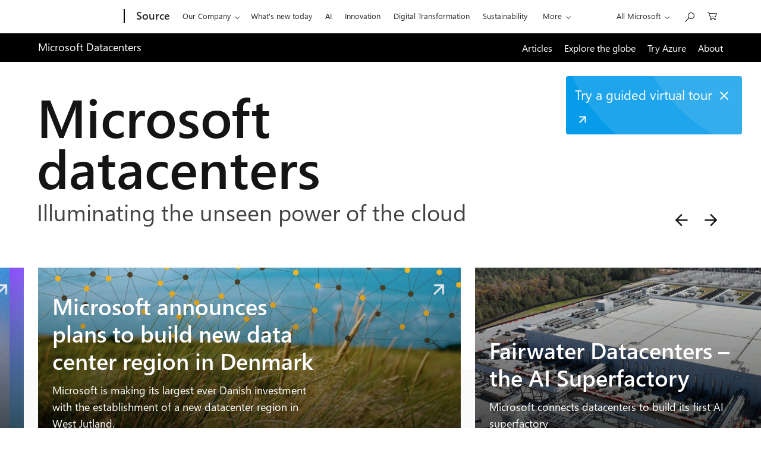

--- FILE ---
content_type: text/html; charset=UTF-8
request_url: https://datacenters.microsoft.com/
body_size: 31236
content:



	<!doctype html>
<!--[if lt IE 9]><html class="no-js no-svg ie lt-ie9 lt-ie8 lt-ie7" lang="en-US"> <![endif]-->
<!--[if IE 9]><html class="no-js no-svg ie ie9 lt-ie9 lt-ie8" lang="en-US"> <![endif]-->
<!--[if gt IE 9]><!--><html class="no-js no-svg" lang="en-US"> <!--<![endif]-->
<head>
    <meta charset="UTF-8" />
    <meta name="description" content="">
    <!-- favico -->
    <link rel="shortcut icon" href="/wp-content/themes/msCloudInfra/favicon.ico">
        <meta http-equiv="Content-Type" content="text/html; charset=UTF-8" />
    <meta http-equiv="X-UA-Compatible" content="IE=edge">
    <meta name="viewport" content="width=device-width, initial-scale=1">
    <link rel="author" href="https://datacenters.microsoft.com/wp-content/themes/msCloudInfra/humans.txt" />
    <link rel="pingback" href="https://datacenters.microsoft.com/xmlrpc.php" />
    <link rel="profile" href="http://gmpg.org/xfn/11">
  
	

	<link rel="stylesheet" href="/wp-content/themes/msCloudInfra/assets/css/Fabric.css?cb=1754681351205">
	<link rel="stylesheet" href="/wp-content/themes/msCloudInfra/assets/css/base.css?cb=1754681351205">
	<link rel="stylesheet" href="https://cdn.jsdelivr.net/npm/swiper@8/swiper-bundle.min.css"/>
    <link href="https://unpkg.com/aos@2.3.1/dist/aos.css" rel="stylesheet">
	<link href="//amp.azure.net/libs/amp/2.3.11/skins/amp-default/azuremediaplayer.min.css" rel="stylesheet">

	<script src="https://code.jquery.com/jquery-3.6.3.min.js" integrity="sha256-pvPw+upLPUjgMXY0G+8O0xUf+/Im1MZjXxxgOcBQBXU=" crossorigin="anonymous"></script>
	<script type="text/javascript" src="https://js.monitor.azure.com/scripts/c/ms.analytics-web-3.min.js"></scrip>

    <script src="https://cdnjs.cloudflare.com/ajax/libs/gsap/3.11.5/gsap.min.js"></script>
    <script src="https://cdnjs.cloudflare.com/ajax/libs/gsap/3.11.5/ScrollTrigger.min.js"></script>
	<script type="text/javascript" src="https://datacenters.microsoft.com/wp-content/plugins/microsoft-uhf/assets/microsoft-cookie-list.js"></script>
    <script src="https://unpkg.com/yett"></script>
    <meta name='robots' content='index, follow, max-image-preview:large, max-snippet:-1, max-video-preview:-1' />
	<style>img:is([sizes="auto" i], [sizes^="auto," i]) { contain-intrinsic-size: 3000px 1500px }</style>
	
	<!-- This site is optimized with the Yoast SEO plugin v22.3 - https://yoast.com/wordpress/plugins/seo/ -->
	<title>Microsoft Datacenters: Illuminating the unseen power of the cloud - Microsoft Datacenters</title>
	<link rel="canonical" href="https://datacenters.microsoft.com/" />
	<meta property="og:locale" content="en_US" />
	<meta property="og:type" content="website" />
	<meta property="og:title" content="Microsoft Datacenters" />
	<meta property="og:description" content="Illuminating the unseen power of the cloud" />
	<meta property="og:url" content="https://datacenters.microsoft.com/" />
	<meta property="og:site_name" content="Microsoft Datacenters" />
	<meta property="article:modified_time" content="2026-01-13T17:00:22+00:00" />
	<meta property="og:image" content="https://datacenters.microsoft.com/wp-content/uploads/2023/12/globe-1.jpg" />
	<meta property="og:image:width" content="1024" />
	<meta property="og:image:height" content="580" />
	<meta property="og:image:type" content="image/jpeg" />
	<meta name="twitter:card" content="summary_large_image" />
	<meta name="twitter:title" content="Microsoft Datacenters" />
	<meta name="twitter:description" content="Illuminating the unseen power of the cloud" />
	<meta name="twitter:image" content="https://datacenters.microsoft.com/wp-content/uploads/2023/12/globe-1.jpg" />
	<script type="application/ld+json" class="yoast-schema-graph">{"@context":"https://schema.org","@graph":[{"@type":"WebPage","@id":"https://datacenters.microsoft.com/","url":"https://datacenters.microsoft.com/","name":"Microsoft Datacenters: Illuminating the unseen power of the cloud - Microsoft Datacenters","isPartOf":{"@id":"https://datacenters.microsoft.com/#website"},"about":{"@id":"https://datacenters.microsoft.com/#organization"},"datePublished":"2024-06-11T15:19:19+00:00","dateModified":"2026-01-13T17:00:22+00:00","breadcrumb":{"@id":"https://datacenters.microsoft.com/#breadcrumb"},"inLanguage":"en-US","potentialAction":[{"@type":"ReadAction","target":["https://datacenters.microsoft.com/"]}]},{"@type":"BreadcrumbList","@id":"https://datacenters.microsoft.com/#breadcrumb","itemListElement":[{"@type":"ListItem","position":1,"name":"Microsoft Datacenters: Illuminating the unseen power of the cloud"}]},{"@type":"WebSite","@id":"https://datacenters.microsoft.com/#website","url":"https://datacenters.microsoft.com/","name":"Microsoft Datacenters","description":"","publisher":{"@id":"https://datacenters.microsoft.com/#organization"},"potentialAction":[{"@type":"SearchAction","target":{"@type":"EntryPoint","urlTemplate":"https://datacenters.microsoft.com/?s={search_term_string}"},"query-input":"required name=search_term_string"}],"inLanguage":"en-US"},{"@type":"Organization","@id":"https://datacenters.microsoft.com/#organization","name":"Microsoft","url":"https://datacenters.microsoft.com/","logo":{"@type":"ImageObject","inLanguage":"en-US","@id":"https://datacenters.microsoft.com/#/schema/logo/image/","url":"/wp-content/uploads/2023/04/Microsoft_logo.png","contentUrl":"/wp-content/uploads/2023/04/Microsoft_logo.png","width":216,"height":46,"caption":"Microsoft"},"image":{"@id":"https://datacenters.microsoft.com/#/schema/logo/image/"}}]}</script>
	<!-- / Yoast SEO plugin. -->


<link rel="alternate" type="application/rss+xml" title="Microsoft Datacenters &raquo; Feed" href="https://datacenters.microsoft.com/feed/" />
<link rel="alternate" type="application/rss+xml" title="Microsoft Datacenters &raquo; Comments Feed" href="https://datacenters.microsoft.com/comments/feed/" />
<script type="text/javascript">
/* <![CDATA[ */
window._wpemojiSettings = {"baseUrl":"https:\/\/s.w.org\/images\/core\/emoji\/16.0.1\/72x72\/","ext":".png","svgUrl":"https:\/\/s.w.org\/images\/core\/emoji\/16.0.1\/svg\/","svgExt":".svg","source":{"concatemoji":"https:\/\/datacenters.microsoft.com\/wp-includes\/js\/wp-emoji-release.min.js?ver=6.8.3"}};
/*! This file is auto-generated */
!function(s,n){var o,i,e;function c(e){try{var t={supportTests:e,timestamp:(new Date).valueOf()};sessionStorage.setItem(o,JSON.stringify(t))}catch(e){}}function p(e,t,n){e.clearRect(0,0,e.canvas.width,e.canvas.height),e.fillText(t,0,0);var t=new Uint32Array(e.getImageData(0,0,e.canvas.width,e.canvas.height).data),a=(e.clearRect(0,0,e.canvas.width,e.canvas.height),e.fillText(n,0,0),new Uint32Array(e.getImageData(0,0,e.canvas.width,e.canvas.height).data));return t.every(function(e,t){return e===a[t]})}function u(e,t){e.clearRect(0,0,e.canvas.width,e.canvas.height),e.fillText(t,0,0);for(var n=e.getImageData(16,16,1,1),a=0;a<n.data.length;a++)if(0!==n.data[a])return!1;return!0}function f(e,t,n,a){switch(t){case"flag":return n(e,"\ud83c\udff3\ufe0f\u200d\u26a7\ufe0f","\ud83c\udff3\ufe0f\u200b\u26a7\ufe0f")?!1:!n(e,"\ud83c\udde8\ud83c\uddf6","\ud83c\udde8\u200b\ud83c\uddf6")&&!n(e,"\ud83c\udff4\udb40\udc67\udb40\udc62\udb40\udc65\udb40\udc6e\udb40\udc67\udb40\udc7f","\ud83c\udff4\u200b\udb40\udc67\u200b\udb40\udc62\u200b\udb40\udc65\u200b\udb40\udc6e\u200b\udb40\udc67\u200b\udb40\udc7f");case"emoji":return!a(e,"\ud83e\udedf")}return!1}function g(e,t,n,a){var r="undefined"!=typeof WorkerGlobalScope&&self instanceof WorkerGlobalScope?new OffscreenCanvas(300,150):s.createElement("canvas"),o=r.getContext("2d",{willReadFrequently:!0}),i=(o.textBaseline="top",o.font="600 32px Arial",{});return e.forEach(function(e){i[e]=t(o,e,n,a)}),i}function t(e){var t=s.createElement("script");t.src=e,t.defer=!0,s.head.appendChild(t)}"undefined"!=typeof Promise&&(o="wpEmojiSettingsSupports",i=["flag","emoji"],n.supports={everything:!0,everythingExceptFlag:!0},e=new Promise(function(e){s.addEventListener("DOMContentLoaded",e,{once:!0})}),new Promise(function(t){var n=function(){try{var e=JSON.parse(sessionStorage.getItem(o));if("object"==typeof e&&"number"==typeof e.timestamp&&(new Date).valueOf()<e.timestamp+604800&&"object"==typeof e.supportTests)return e.supportTests}catch(e){}return null}();if(!n){if("undefined"!=typeof Worker&&"undefined"!=typeof OffscreenCanvas&&"undefined"!=typeof URL&&URL.createObjectURL&&"undefined"!=typeof Blob)try{var e="postMessage("+g.toString()+"("+[JSON.stringify(i),f.toString(),p.toString(),u.toString()].join(",")+"));",a=new Blob([e],{type:"text/javascript"}),r=new Worker(URL.createObjectURL(a),{name:"wpTestEmojiSupports"});return void(r.onmessage=function(e){c(n=e.data),r.terminate(),t(n)})}catch(e){}c(n=g(i,f,p,u))}t(n)}).then(function(e){for(var t in e)n.supports[t]=e[t],n.supports.everything=n.supports.everything&&n.supports[t],"flag"!==t&&(n.supports.everythingExceptFlag=n.supports.everythingExceptFlag&&n.supports[t]);n.supports.everythingExceptFlag=n.supports.everythingExceptFlag&&!n.supports.flag,n.DOMReady=!1,n.readyCallback=function(){n.DOMReady=!0}}).then(function(){return e}).then(function(){var e;n.supports.everything||(n.readyCallback(),(e=n.source||{}).concatemoji?t(e.concatemoji):e.wpemoji&&e.twemoji&&(t(e.twemoji),t(e.wpemoji)))}))}((window,document),window._wpemojiSettings);
/* ]]> */
</script>
<link rel='stylesheet' id='mci-featured-posts-css' href='https://datacenters.microsoft.com/wp-content/themes/msCloudInfra/assets/css/block/mci-featured-posts.css?ver=1754681351207' type='text/css' media='all' />
<link rel='stylesheet' id='mci-callouts-css' href='https://datacenters.microsoft.com/wp-content/themes/msCloudInfra/assets/css/block/mci-callouts.css?ver=1754681351207' type='text/css' media='all' />
<link rel='stylesheet' id='mci-container-css' href='https://datacenters.microsoft.com/wp-content/themes/msCloudInfra/assets/css/block/mci-container.css?ver=1754681351207' type='text/css' media='all' />
<link rel='stylesheet' id='mci-background-css' href='https://datacenters.microsoft.com/wp-content/themes/msCloudInfra/assets/css/block/mci-background.css?ver=1754681351207' type='text/css' media='all' />
<link rel='stylesheet' id='mci-intro-text-css' href='https://datacenters.microsoft.com/wp-content/themes/msCloudInfra/assets/css/block/mci-intro-text.css?ver=1754681351207' type='text/css' media='all' />
<link rel='stylesheet' id='mci-pull-quote-css' href='https://datacenters.microsoft.com/wp-content/themes/msCloudInfra/assets/css/block/mci-pull-quote.css?ver=1754681351207' type='text/css' media='all' />
<link rel='stylesheet' id='mci-author-css' href='https://datacenters.microsoft.com/wp-content/themes/msCloudInfra/assets/css/block/mci-author.css?ver=1754681351207' type='text/css' media='all' />
<link rel='stylesheet' id='mci-related-articles-css' href='https://datacenters.microsoft.com/wp-content/themes/msCloudInfra/assets/css/block/mci-related-articles.css?ver=1754681351207' type='text/css' media='all' />
<link rel='stylesheet' id='mci-image-css' href='https://datacenters.microsoft.com/wp-content/themes/msCloudInfra/assets/css/block/mci-image.css?ver=1754681351207' type='text/css' media='all' />
<link rel='stylesheet' id='mci-video-css' href='https://datacenters.microsoft.com/wp-content/themes/msCloudInfra/assets/css/block/mci-video.css?ver=1754681351207' type='text/css' media='all' />
<link rel='stylesheet' id='mci-video-in-modal-css' href='https://datacenters.microsoft.com/wp-content/themes/msCloudInfra/assets/css/block/mci-video-in-modal.css?ver=1754681351207' type='text/css' media='all' />
<link rel='stylesheet' id='mci-button-css' href='https://datacenters.microsoft.com/wp-content/themes/msCloudInfra/assets/css/block/mci-button.css?ver=1754681351207' type='text/css' media='all' />
<link rel='stylesheet' id='mci-cloud-benefits-slider-css' href='https://datacenters.microsoft.com/wp-content/themes/msCloudInfra/assets/css/block/mci-cloud-benefits-slider.css?ver=1754681351207' type='text/css' media='all' />
<link rel='stylesheet' id='mci-tabs-css' href='https://datacenters.microsoft.com/wp-content/themes/msCloudInfra/assets/css/block/mci-tabs.css?ver=1754681351207' type='text/css' media='all' />
<link rel='stylesheet' id='mci-home-slider-css' href='https://datacenters.microsoft.com/wp-content/themes/msCloudInfra/assets/css/block/mci-home-slider.css?ver=1754681351207' type='text/css' media='all' />
<link rel='stylesheet' id='mci-latest-news-css' href='https://datacenters.microsoft.com/wp-content/themes/msCloudInfra/assets/css/block/mci-latest-news.css?ver=1754681351207' type='text/css' media='all' />
<link rel='stylesheet' id='mci-our-story-css' href='https://datacenters.microsoft.com/wp-content/themes/msCloudInfra/assets/css/block/mci-our-story.css?ver=1754681351207' type='text/css' media='all' />
<link rel='stylesheet' id='mci-spacer-css' href='https://datacenters.microsoft.com/wp-content/themes/msCloudInfra/assets/css/block/mci-spacer.css?ver=1754681351207' type='text/css' media='all' />
<style id='wp-emoji-styles-inline-css' type='text/css'>

	img.wp-smiley, img.emoji {
		display: inline !important;
		border: none !important;
		box-shadow: none !important;
		height: 1em !important;
		width: 1em !important;
		margin: 0 0.07em !important;
		vertical-align: -0.1em !important;
		background: none !important;
		padding: 0 !important;
	}
</style>
<link rel='stylesheet' id='wp-block-library-css' href='https://datacenters.microsoft.com/wp-includes/css/dist/block-library/style.min.css?ver=6.8.3' type='text/css' media='all' />
<style id='global-styles-inline-css' type='text/css'>
:root{--wp--preset--aspect-ratio--square: 1;--wp--preset--aspect-ratio--4-3: 4/3;--wp--preset--aspect-ratio--3-4: 3/4;--wp--preset--aspect-ratio--3-2: 3/2;--wp--preset--aspect-ratio--2-3: 2/3;--wp--preset--aspect-ratio--16-9: 16/9;--wp--preset--aspect-ratio--9-16: 9/16;--wp--preset--color--black: #000000;--wp--preset--color--cyan-bluish-gray: #abb8c3;--wp--preset--color--white: #ffffff;--wp--preset--color--pale-pink: #f78da7;--wp--preset--color--vivid-red: #cf2e2e;--wp--preset--color--luminous-vivid-orange: #ff6900;--wp--preset--color--luminous-vivid-amber: #fcb900;--wp--preset--color--light-green-cyan: #7bdcb5;--wp--preset--color--vivid-green-cyan: #00d084;--wp--preset--color--pale-cyan-blue: #8ed1fc;--wp--preset--color--vivid-cyan-blue: #0693e3;--wp--preset--color--vivid-purple: #9b51e0;--wp--preset--gradient--vivid-cyan-blue-to-vivid-purple: linear-gradient(135deg,rgba(6,147,227,1) 0%,rgb(155,81,224) 100%);--wp--preset--gradient--light-green-cyan-to-vivid-green-cyan: linear-gradient(135deg,rgb(122,220,180) 0%,rgb(0,208,130) 100%);--wp--preset--gradient--luminous-vivid-amber-to-luminous-vivid-orange: linear-gradient(135deg,rgba(252,185,0,1) 0%,rgba(255,105,0,1) 100%);--wp--preset--gradient--luminous-vivid-orange-to-vivid-red: linear-gradient(135deg,rgba(255,105,0,1) 0%,rgb(207,46,46) 100%);--wp--preset--gradient--very-light-gray-to-cyan-bluish-gray: linear-gradient(135deg,rgb(238,238,238) 0%,rgb(169,184,195) 100%);--wp--preset--gradient--cool-to-warm-spectrum: linear-gradient(135deg,rgb(74,234,220) 0%,rgb(151,120,209) 20%,rgb(207,42,186) 40%,rgb(238,44,130) 60%,rgb(251,105,98) 80%,rgb(254,248,76) 100%);--wp--preset--gradient--blush-light-purple: linear-gradient(135deg,rgb(255,206,236) 0%,rgb(152,150,240) 100%);--wp--preset--gradient--blush-bordeaux: linear-gradient(135deg,rgb(254,205,165) 0%,rgb(254,45,45) 50%,rgb(107,0,62) 100%);--wp--preset--gradient--luminous-dusk: linear-gradient(135deg,rgb(255,203,112) 0%,rgb(199,81,192) 50%,rgb(65,88,208) 100%);--wp--preset--gradient--pale-ocean: linear-gradient(135deg,rgb(255,245,203) 0%,rgb(182,227,212) 50%,rgb(51,167,181) 100%);--wp--preset--gradient--electric-grass: linear-gradient(135deg,rgb(202,248,128) 0%,rgb(113,206,126) 100%);--wp--preset--gradient--midnight: linear-gradient(135deg,rgb(2,3,129) 0%,rgb(40,116,252) 100%);--wp--preset--font-size--small: var(--font-size-sm);--wp--preset--font-size--medium: var(--font-size-md);--wp--preset--font-size--large: var(--font-size-lg);--wp--preset--font-size--x-large: 42px;--wp--preset--font-size--body: var(--font-size-base);--wp--preset--font-size--xlarge: var(--font-size-xl);--wp--preset--font-size--xxlarge: var(--font-size-xxl);--wp--preset--font-size--xxxlarge: var(--font-size-xxxl);--wp--preset--spacing--20: 0.44rem;--wp--preset--spacing--30: 0.67rem;--wp--preset--spacing--40: 1rem;--wp--preset--spacing--50: 1.5rem;--wp--preset--spacing--60: 2.25rem;--wp--preset--spacing--70: 3.38rem;--wp--preset--spacing--80: 5.06rem;--wp--preset--shadow--natural: 6px 6px 9px rgba(0, 0, 0, 0.2);--wp--preset--shadow--deep: 12px 12px 50px rgba(0, 0, 0, 0.4);--wp--preset--shadow--sharp: 6px 6px 0px rgba(0, 0, 0, 0.2);--wp--preset--shadow--outlined: 6px 6px 0px -3px rgba(255, 255, 255, 1), 6px 6px rgba(0, 0, 0, 1);--wp--preset--shadow--crisp: 6px 6px 0px rgba(0, 0, 0, 1);}:root { --wp--style--global--content-size: 1600px;--wp--style--global--wide-size: 1100px; }:where(body) { margin: 0; }.wp-site-blocks > .alignleft { float: left; margin-right: 2em; }.wp-site-blocks > .alignright { float: right; margin-left: 2em; }.wp-site-blocks > .aligncenter { justify-content: center; margin-left: auto; margin-right: auto; }:where(.is-layout-flex){gap: 0.5em;}:where(.is-layout-grid){gap: 0.5em;}.is-layout-flow > .alignleft{float: left;margin-inline-start: 0;margin-inline-end: 2em;}.is-layout-flow > .alignright{float: right;margin-inline-start: 2em;margin-inline-end: 0;}.is-layout-flow > .aligncenter{margin-left: auto !important;margin-right: auto !important;}.is-layout-constrained > .alignleft{float: left;margin-inline-start: 0;margin-inline-end: 2em;}.is-layout-constrained > .alignright{float: right;margin-inline-start: 2em;margin-inline-end: 0;}.is-layout-constrained > .aligncenter{margin-left: auto !important;margin-right: auto !important;}.is-layout-constrained > :where(:not(.alignleft):not(.alignright):not(.alignfull)){max-width: var(--wp--style--global--content-size);margin-left: auto !important;margin-right: auto !important;}.is-layout-constrained > .alignwide{max-width: var(--wp--style--global--wide-size);}body .is-layout-flex{display: flex;}.is-layout-flex{flex-wrap: wrap;align-items: center;}.is-layout-flex > :is(*, div){margin: 0;}body .is-layout-grid{display: grid;}.is-layout-grid > :is(*, div){margin: 0;}body{padding-top: 0px;padding-right: 0px;padding-bottom: 0px;padding-left: 0px;}a:where(:not(.wp-element-button)){text-decoration: underline;}:root :where(.wp-element-button, .wp-block-button__link){background-color: #32373c;border-width: 0;color: #fff;font-family: inherit;font-size: inherit;line-height: inherit;padding: calc(0.667em + 2px) calc(1.333em + 2px);text-decoration: none;}.has-black-color{color: var(--wp--preset--color--black) !important;}.has-cyan-bluish-gray-color{color: var(--wp--preset--color--cyan-bluish-gray) !important;}.has-white-color{color: var(--wp--preset--color--white) !important;}.has-pale-pink-color{color: var(--wp--preset--color--pale-pink) !important;}.has-vivid-red-color{color: var(--wp--preset--color--vivid-red) !important;}.has-luminous-vivid-orange-color{color: var(--wp--preset--color--luminous-vivid-orange) !important;}.has-luminous-vivid-amber-color{color: var(--wp--preset--color--luminous-vivid-amber) !important;}.has-light-green-cyan-color{color: var(--wp--preset--color--light-green-cyan) !important;}.has-vivid-green-cyan-color{color: var(--wp--preset--color--vivid-green-cyan) !important;}.has-pale-cyan-blue-color{color: var(--wp--preset--color--pale-cyan-blue) !important;}.has-vivid-cyan-blue-color{color: var(--wp--preset--color--vivid-cyan-blue) !important;}.has-vivid-purple-color{color: var(--wp--preset--color--vivid-purple) !important;}.has-black-background-color{background-color: var(--wp--preset--color--black) !important;}.has-cyan-bluish-gray-background-color{background-color: var(--wp--preset--color--cyan-bluish-gray) !important;}.has-white-background-color{background-color: var(--wp--preset--color--white) !important;}.has-pale-pink-background-color{background-color: var(--wp--preset--color--pale-pink) !important;}.has-vivid-red-background-color{background-color: var(--wp--preset--color--vivid-red) !important;}.has-luminous-vivid-orange-background-color{background-color: var(--wp--preset--color--luminous-vivid-orange) !important;}.has-luminous-vivid-amber-background-color{background-color: var(--wp--preset--color--luminous-vivid-amber) !important;}.has-light-green-cyan-background-color{background-color: var(--wp--preset--color--light-green-cyan) !important;}.has-vivid-green-cyan-background-color{background-color: var(--wp--preset--color--vivid-green-cyan) !important;}.has-pale-cyan-blue-background-color{background-color: var(--wp--preset--color--pale-cyan-blue) !important;}.has-vivid-cyan-blue-background-color{background-color: var(--wp--preset--color--vivid-cyan-blue) !important;}.has-vivid-purple-background-color{background-color: var(--wp--preset--color--vivid-purple) !important;}.has-black-border-color{border-color: var(--wp--preset--color--black) !important;}.has-cyan-bluish-gray-border-color{border-color: var(--wp--preset--color--cyan-bluish-gray) !important;}.has-white-border-color{border-color: var(--wp--preset--color--white) !important;}.has-pale-pink-border-color{border-color: var(--wp--preset--color--pale-pink) !important;}.has-vivid-red-border-color{border-color: var(--wp--preset--color--vivid-red) !important;}.has-luminous-vivid-orange-border-color{border-color: var(--wp--preset--color--luminous-vivid-orange) !important;}.has-luminous-vivid-amber-border-color{border-color: var(--wp--preset--color--luminous-vivid-amber) !important;}.has-light-green-cyan-border-color{border-color: var(--wp--preset--color--light-green-cyan) !important;}.has-vivid-green-cyan-border-color{border-color: var(--wp--preset--color--vivid-green-cyan) !important;}.has-pale-cyan-blue-border-color{border-color: var(--wp--preset--color--pale-cyan-blue) !important;}.has-vivid-cyan-blue-border-color{border-color: var(--wp--preset--color--vivid-cyan-blue) !important;}.has-vivid-purple-border-color{border-color: var(--wp--preset--color--vivid-purple) !important;}.has-vivid-cyan-blue-to-vivid-purple-gradient-background{background: var(--wp--preset--gradient--vivid-cyan-blue-to-vivid-purple) !important;}.has-light-green-cyan-to-vivid-green-cyan-gradient-background{background: var(--wp--preset--gradient--light-green-cyan-to-vivid-green-cyan) !important;}.has-luminous-vivid-amber-to-luminous-vivid-orange-gradient-background{background: var(--wp--preset--gradient--luminous-vivid-amber-to-luminous-vivid-orange) !important;}.has-luminous-vivid-orange-to-vivid-red-gradient-background{background: var(--wp--preset--gradient--luminous-vivid-orange-to-vivid-red) !important;}.has-very-light-gray-to-cyan-bluish-gray-gradient-background{background: var(--wp--preset--gradient--very-light-gray-to-cyan-bluish-gray) !important;}.has-cool-to-warm-spectrum-gradient-background{background: var(--wp--preset--gradient--cool-to-warm-spectrum) !important;}.has-blush-light-purple-gradient-background{background: var(--wp--preset--gradient--blush-light-purple) !important;}.has-blush-bordeaux-gradient-background{background: var(--wp--preset--gradient--blush-bordeaux) !important;}.has-luminous-dusk-gradient-background{background: var(--wp--preset--gradient--luminous-dusk) !important;}.has-pale-ocean-gradient-background{background: var(--wp--preset--gradient--pale-ocean) !important;}.has-electric-grass-gradient-background{background: var(--wp--preset--gradient--electric-grass) !important;}.has-midnight-gradient-background{background: var(--wp--preset--gradient--midnight) !important;}.has-small-font-size{font-size: var(--wp--preset--font-size--small) !important;}.has-medium-font-size{font-size: var(--wp--preset--font-size--medium) !important;}.has-large-font-size{font-size: var(--wp--preset--font-size--large) !important;}.has-x-large-font-size{font-size: var(--wp--preset--font-size--x-large) !important;}.has-body-font-size{font-size: var(--wp--preset--font-size--body) !important;}.has-xlarge-font-size{font-size: var(--wp--preset--font-size--xlarge) !important;}.has-xxlarge-font-size{font-size: var(--wp--preset--font-size--xxlarge) !important;}.has-xxxlarge-font-size{font-size: var(--wp--preset--font-size--xxxlarge) !important;}
:where(.wp-block-post-template.is-layout-flex){gap: 1.25em;}:where(.wp-block-post-template.is-layout-grid){gap: 1.25em;}
:where(.wp-block-columns.is-layout-flex){gap: 2em;}:where(.wp-block-columns.is-layout-grid){gap: 2em;}
:root :where(.wp-block-pullquote){font-size: 1.5em;line-height: 1.6;}
</style>
<script type="text/javascript" src="https://datacenters.microsoft.com/wp-includes/js/jquery/jquery.min.js?ver=3.7.1" id="jquery-core-js"></script>
<script type="text/javascript" src="https://datacenters.microsoft.com/wp-includes/js/jquery/jquery-migrate.min.js?ver=3.4.1" id="jquery-migrate-js"></script>
<script type="text/javascript" id="microsoft-uhf-js-extra">
/* <![CDATA[ */
var microsoftUhfSettings = {"homePath":"\/","loginUrl":"https:\/\/www.microsoft.com\/en-us\/signin.aspx","logoutUrl":"https:\/\/www.microsoft.com\/en-us\/signout.aspx","scripts":[],"inline":[]};
/* ]]> */
</script>
<script type="text/javascript" src="https://datacenters.microsoft.com/wp-content/plugins/microsoft-uhf/assets/microsoft-uhf.js?ver=1.0.1" id="microsoft-uhf-js"></script>
<link rel="https://api.w.org/" href="https://datacenters.microsoft.com/wp-json/" /><link rel="alternate" title="JSON" type="application/json" href="https://datacenters.microsoft.com/wp-json/wp/v2/pages/1842" /><link rel="EditURI" type="application/rsd+xml" title="RSD" href="https://datacenters.microsoft.com/xmlrpc.php?rsd" />
<link rel='shortlink' href='https://datacenters.microsoft.com/' />
<link rel="alternate" title="oEmbed (JSON)" type="application/json+oembed" href="https://datacenters.microsoft.com/wp-json/oembed/1.0/embed?url=https%3A%2F%2Fdatacenters.microsoft.com%2F" />
<link rel="alternate" title="oEmbed (XML)" type="text/xml+oembed" href="https://datacenters.microsoft.com/wp-json/oembed/1.0/embed?url=https%3A%2F%2Fdatacenters.microsoft.com%2F&#038;format=xml" />
<meta name="cdp-version" content="1.4.6" /><link rel="stylesheet" href="https://www.microsoft.com/onerfstatics/marketingsites-eus-prod/west-european/shell/_scrf/css/themes=default.device=uplevel_web_pc/63-57d110/c9-be0100/a6-e969ef/43-9f2e7c/82-8b5456/a0-5d3913/4f-460e79/ae-f1ac0c?ver=2.0&amp;_cf=02242021_3231" type="text/css" media="all" /><link rel="icon" href="https://datacenters.microsoft.com/wp-content/uploads/2023/03/cropped-Microsoft_icon-32x32.png" sizes="32x32" />
<link rel="icon" href="https://datacenters.microsoft.com/wp-content/uploads/2023/03/cropped-Microsoft_icon-192x192.png" sizes="192x192" />
<link rel="apple-touch-icon" href="https://datacenters.microsoft.com/wp-content/uploads/2023/03/cropped-Microsoft_icon-180x180.png" />
<meta name="msapplication-TileImage" content="https://datacenters.microsoft.com/wp-content/uploads/2023/03/cropped-Microsoft_icon-270x270.png" />
		<style type="text/css" id="wp-custom-css">
			.mw-740 {
	max-width: 740px;
}
.mw-820 {
	max-width: 820px;
}

.mci-cloud-culture-gradient-text--sweden {
	background: linear-gradient(180deg, #FFF 14.37%, rgba(255, 255, 255, 0.68) 100%);
	-webkit-background-clip: text;
}

.mci-background > img {
	border-radius: inherit;
}
.mci-background--50-opacity-img > img {
	opacity: 0.5;
}
.mci-background--flex-center-column .mci-background__inner-blocks {
	padding: 100px 40px;
	    display: flex;
    justify-content: center;
    align-items: center;
    flex-direction: column;
}

.mci-button.mci-button--white {
	--text-color: #fff;
	--bg-color: #fff;
}
.mci-button.mci-button-white:hover {
	background: var(--text-color);
	color: var(--mci-primary) !important;
}

.img-obj-pos-50-20 > img {
    object-position: 50% 20%;
}


.blockcenter{
	display:block !important;
	text-align:center !important;
}

.w90 {
	    width: 90px!important;
}
.w162 {
	    width: 162px!important;
}

.nopadding {
	padding-left: 10px !important;
	padding-right: 10px !important;
}

.gradientoverlaynew{
	background: linear-gradient(180deg, rgba(0, 0, 0, 0.88) 5.3%, rgba(0, 0, 0, 0) 88.28%);
}


.formula-container {
display: flex;
    align-items: center;
    justify-content: start;
}

.formula-text {
	            font-family: Arial, sans-serif;
            font-size: 16px;
    flex-shrink: 0;
    width: 50%; 
    margin-bottom: 10px;
    word-break: break-word;
}

.fraction {
    text-align: center;

}

.numerator, .denominator {
    display: block;
}

.overline {
	display:block;
    border-top: 1px solid black;
    margin: 5px 0;
}
.h-800 {
	height: 500px;
}

@media screen and (max-width: 600px) {
	.h-800 {
	height: 360px;
}

}

.single-split-cover__details p:nth-of-type(2),
.social-icons {
	display: none !important;
}

.mci-breadcrumbs {
	display: none !important;
}
.single-split-cover__details p:first-of-type {
    font-size: 0;
}

.single-split-cover__details p:first-of-type time {
    font-size: 1rem; 
    display: inline;
}

#post-3470 .mks-title--s {
  font-size: clamp(24px, 1vw, 30px);
  line-height: 1.3;
}
		</style>
		<script src="https://wcpstatic.microsoft.com/mscc/lib/v2/wcp-consent.js"></script><script src="https://www.microsoft.com/onerfstatics/marketingsites-eus-prod/shell/_scrf/js/themes=default/54-af9f9f/fb-2be034/21-f9d187/b0-50721e/d8-97d509/40-0bd7f9/ea-f1669e/9d-c6ea39/62-a72447/3e-a4ee50/7c-0bd6a1/60-37309a/db-bc0148/dc-7e9864/6d-c07ea1/6f-dafe8c/f6-aa5278/e6-5f3533/6d-1e7ed0/b7-cadaa7/62-2741f0/ca-40b7b0/4e-ee3a55/3e-f5c39b/c3-6454d7/f9-7592d3/d0-e64f3e/92-10345d/79-499886/7e-cda2d3/e7-1fe854/66-9d711a/38-b93a9e/de-884374/1f-100dea/33-abe4df/8f-61bee0?ver=2.0&_cf=02242021_3231&iife=1"></script>

</head><body class="home wp-singular page-template-default page page-id-1842 wp-theme-msCloudInfra microsoft-uhf" data-template="base.twig">
	



<!-- START UHF HEADER -->
<div id="page-header">
    <div id="headerArea" class="uhf"  data-m='{"cN":"headerArea","cT":"Area_coreuiArea","id":"a1Body","sN":1,"aN":"Body"}'>
                <div id="headerRegion"      data-region-key="headerregion" data-m='{"cN":"headerRegion","cT":"Region_coreui-region","id":"r1a1","sN":1,"aN":"a1"}' >

    <div  id="headerUniversalHeader" data-m='{"cN":"headerUniversalHeader","cT":"Module_coreui-universalheader","id":"m1r1a1","sN":1,"aN":"r1a1"}'  data-module-id="Category|headerRegion|coreui-region|headerUniversalHeader|coreui-universalheader">
        


                        <div data-m='{"cN":"cookiebanner_cont","cT":"Container","id":"c1m1r1a1","sN":1,"aN":"m1r1a1"}'>

<div id="uhfCookieAlert" data-locale="en-us">
    <div id="msccBannerV2"></div>
</div>

                            
                        </div>




        <a id="uhfSkipToMain" class="m-skip-to-main" href="javascript:void(0)" data-href="" tabindex="0" data-m='{"cN":"Skip to content_nonnav","id":"nn2m1r1a1","sN":2,"aN":"m1r1a1"}'>Skip to main content</a>


<header class="c-uhfh context-uhf no-js c-sgl-stck c-category-header " itemscope="itemscope" data-header-footprint="/MSSource/MSSourceHeader, fromService: True"   data-magict="true"   itemtype="http://schema.org/Organization">
    <div class="theme-light js-global-head f-closed  global-head-cont" data-m='{"cN":"Universal Header_cont","cT":"Container","id":"c3m1r1a1","sN":3,"aN":"m1r1a1"}'>
        <div class="c-uhfh-gcontainer-st">
            <button type="button" class="c-action-trigger c-glyph glyph-global-nav-button" aria-label="All Microsoft expand to see list of Microsoft products and services" initialState-label="All Microsoft expand to see list of Microsoft products and services" toggleState-label="Close All Microsoft list" aria-expanded="false" data-m='{"cN":"Mobile menu button_nonnav","id":"nn1c3m1r1a1","sN":1,"aN":"c3m1r1a1"}'></button>
            <button type="button" class="c-action-trigger c-glyph glyph-arrow-htmllegacy c-close-search" aria-label="Close search" aria-expanded="false" data-m='{"cN":"Close Search_nonnav","id":"nn2c3m1r1a1","sN":2,"aN":"c3m1r1a1"}'></button>
                    <a id="uhfLogo" class="c-logo c-sgl-stk-uhfLogo" itemprop="url" href="https://www.microsoft.com" aria-label="Microsoft" data-m='{"cN":"GlobalNav_Logo_cont","cT":"Container","id":"c3c3m1r1a1","sN":3,"aN":"c3m1r1a1"}'>
                        <img alt="" itemprop="logo" class="c-image" src="https://uhf.microsoft.com/images/microsoft/RE1Mu3b.png" role="presentation" aria-hidden="true" />
                        <span itemprop="name" role="presentation" aria-hidden="true">Microsoft</span>
                    </a>
            <div class="f-mobile-title">
                <button type="button" class="c-action-trigger c-glyph glyph-chevron-left" aria-label="See more menu options" data-m='{"cN":"Mobile back button_nonnav","id":"nn4c3m1r1a1","sN":4,"aN":"c3m1r1a1"}'></button>
                <span data-global-title="Microsoft home" class="js-mobile-title">Source</span>
                <button type="button" class="c-action-trigger c-glyph glyph-chevron-right" aria-label="See more menu options" data-m='{"cN":"Mobile forward button_nonnav","id":"nn5c3m1r1a1","sN":5,"aN":"c3m1r1a1"}'></button>
            </div>
                    <div class="c-show-pipe x-hidden-vp-mobile-st">
                        <a id="uhfCatLogo" class="c-logo c-cat-logo" href="https://news.microsoft.com/source" aria-label="Source" itemprop="url" data-m='{"cN":"CatNav_Source_nav","id":"n6c3m1r1a1","sN":6,"aN":"c3m1r1a1"}'>
                                <span>Source</span>
                        </a>
                    </div>
                <div class="cat-logo-button-cont x-hidden">
                        <button type="button" id="uhfCatLogoButton" class="c-cat-logo-button x-hidden" aria-expanded="false" aria-label="Source" data-m='{"cN":"Source_nonnav","id":"nn7c3m1r1a1","sN":7,"aN":"c3m1r1a1"}'>
                            Source
                        </button>
                </div>



                    <nav id="uhf-g-nav" aria-label="Contextual menu" class="c-uhfh-gnav" data-m='{"cN":"Category nav_cont","cT":"Container","id":"c8c3m1r1a1","sN":8,"aN":"c3m1r1a1"}'>
            <ul class="js-paddle-items">
                    <li class="single-link js-nav-menu x-hidden-none-mobile-vp uhf-menu-item">
                        <a class="c-uhf-nav-link" href="https://news.microsoft.com/source" data-m='{"cN":"CatNav_Home_nav","id":"n1c8c3m1r1a1","sN":1,"aN":"c8c3m1r1a1"}' > Home </a>
                    </li>
                                        <li class="nested-menu uhf-menu-item">
                            <div class="c-uhf-menu js-nav-menu">
                                <button type="button" id="c-shellmenu_54"  aria-expanded="false" data-m='{"cN":"CatNav_OurCompany_nonnav","id":"nn2c8c3m1r1a1","sN":2,"aN":"c8c3m1r1a1"}'>Our Company</button>

                                <ul class="" data-class-idn="" aria-hidden="true" data-m='{"cN":"OurCompany_cont","cT":"Container","id":"c3c8c3m1r1a1","sN":3,"aN":"c8c3m1r1a1"}'>
        <li class="js-nav-menu single-link" data-m='{"cN":"Signal blog_cont","cT":"Container","id":"c1c3c8c3m1r1a1","sN":1,"aN":"c3c8c3m1r1a1"}'>
            <a id="Signal blog" class="js-subm-uhf-nav-link" href="https://news.microsoft.com/signal/" data-m='{"cN":"CatNav_Signal blog_nav","id":"n1c1c3c8c3m1r1a1","sN":1,"aN":"c1c3c8c3m1r1a1"}'>Signal blog</a>
            
        </li>
        <li class="js-nav-menu single-link" data-m='{"cN":"Official Microsoft Blog_cont","cT":"Container","id":"c2c3c8c3m1r1a1","sN":2,"aN":"c3c8c3m1r1a1"}'>
            <a id="Official Microsoft Blog" class="js-subm-uhf-nav-link" href="https://blogs.microsoft.com" data-m='{"cN":"CatNav_Official Microsoft Blog_nav","id":"n1c2c3c8c3m1r1a1","sN":1,"aN":"c2c3c8c3m1r1a1"}'>Official Microsoft Blog</a>
            
        </li>
        <li class="js-nav-menu single-link" data-m='{"cN":"Microsoft On The Issues_cont","cT":"Container","id":"c3c3c8c3m1r1a1","sN":3,"aN":"c3c8c3m1r1a1"}'>
            <a id="c-shellmenu_57" class="js-subm-uhf-nav-link" href="https://blogs.microsoft.com/on-the-issues/" data-m='{"cN":"CatNav_Microsoft On The Issues_nav","id":"n1c3c3c8c3m1r1a1","sN":1,"aN":"c3c3c8c3m1r1a1"}'>Microsoft On The Issues</a>
            
        </li>
        <li class="js-nav-menu single-link" data-m='{"cN":"Asia_cont","cT":"Container","id":"c4c3c8c3m1r1a1","sN":4,"aN":"c3c8c3m1r1a1"}'>
            <a id="Asia" class="js-subm-uhf-nav-link" href="https://news.microsoft.com/apac/" data-m='{"cN":"CatNav_Asia_nav","id":"n1c4c3c8c3m1r1a1","sN":1,"aN":"c4c3c8c3m1r1a1"}'>Asia</a>
            
        </li>
        <li class="js-nav-menu single-link" data-m='{"cN":"Canada_cont","cT":"Container","id":"c5c3c8c3m1r1a1","sN":5,"aN":"c3c8c3m1r1a1"}'>
            <a id="Canada" class="js-subm-uhf-nav-link" href="https://news.microsoft.com/source/canada/" data-m='{"cN":"CatNav_Canada_nav","id":"n1c5c3c8c3m1r1a1","sN":1,"aN":"c5c3c8c3m1r1a1"}'>Canada</a>
            
        </li>
        <li class="js-nav-menu single-link" data-m='{"cN":"Europe, Middle East and Africa_cont","cT":"Container","id":"c6c3c8c3m1r1a1","sN":6,"aN":"c3c8c3m1r1a1"}'>
            <a id="Europe, Middle East and Africa" class="js-subm-uhf-nav-link" href="https://news.microsoft.com/europe/" data-m='{"cN":"CatNav_Europe, Middle East and Africa_nav","id":"n1c6c3c8c3m1r1a1","sN":1,"aN":"c6c3c8c3m1r1a1"}'>Europe, Middle East and Africa</a>
            
        </li>
        <li class="js-nav-menu single-link" data-m='{"cN":"Latin America_cont","cT":"Container","id":"c7c3c8c3m1r1a1","sN":7,"aN":"c3c8c3m1r1a1"}'>
            <a id="Latin America" class="js-subm-uhf-nav-link" href="https://news.microsoft.com/es-xl/" data-m='{"cN":"CatNav_Latin America_nav","id":"n1c7c3c8c3m1r1a1","sN":1,"aN":"c7c3c8c3m1r1a1"}'>Latin America</a>
            
        </li>
        <li class="js-nav-menu single-link" data-m='{"cN":"The Code of Us_cont","cT":"Container","id":"c8c3c8c3m1r1a1","sN":8,"aN":"c3c8c3m1r1a1"}'>
            <a id="c-shellmenu_62" class="js-subm-uhf-nav-link" href="https://news.microsoft.com/codeofus" data-m='{"cN":"CatNav_The Code of Us_nav","id":"n1c8c3c8c3m1r1a1","sN":1,"aN":"c8c3c8c3m1r1a1"}'>The Code of Us</a>
            
        </li>
        <li class="js-nav-menu single-link" data-m='{"cN":"conexiones_cont","cT":"Container","id":"c9c3c8c3m1r1a1","sN":9,"aN":"c3c8c3m1r1a1"}'>
            <a id="c-shellmenu_63" class="js-subm-uhf-nav-link" href="https://blogs.microsoft.com/conexiones/" data-m='{"cN":"CatNav_conexiones_nav","id":"n1c9c3c8c3m1r1a1","sN":1,"aN":"c9c3c8c3m1r1a1"}'>Conexiones</a>
            
        </li>
                                                    
                                </ul>
                            </div>
                        </li>                        <li class="single-link js-nav-menu uhf-menu-item">
                            <a id="c-shellmenu_64" class="c-uhf-nav-link" href="https://news.microsoft.com/signal/" data-m='{"cN":"CatNav_whats-new-today_nav","id":"n4c8c3m1r1a1","sN":4,"aN":"c8c3m1r1a1"}'>What&#39;s new today</a>
                        </li>
                        <li class="single-link js-nav-menu uhf-menu-item">
                            <a id="AI" class="c-uhf-nav-link" href="https://news.microsoft.com/source/topics/ai/" data-m='{"cN":"CatNav_AI_nav","id":"n5c8c3m1r1a1","sN":5,"aN":"c8c3m1r1a1"}'>AI</a>
                        </li>
                        <li class="single-link js-nav-menu uhf-menu-item">
                            <a id="Innovation" class="c-uhf-nav-link" href="https://news.microsoft.com/source/topics/innovation/" data-m='{"cN":"CatNav_Innovation_nav","id":"n6c8c3m1r1a1","sN":6,"aN":"c8c3m1r1a1"}'>Innovation</a>
                        </li>
                        <li class="single-link js-nav-menu uhf-menu-item">
                            <a id="Digital Transformation" class="c-uhf-nav-link" href="https://news.microsoft.com/source/topics/digital-transformation/" data-m='{"cN":"CatNav_Digital Transformation_nav","id":"n7c8c3m1r1a1","sN":7,"aN":"c8c3m1r1a1"}'>Digital Transformation</a>
                        </li>
                        <li class="single-link js-nav-menu uhf-menu-item">
                            <a id="Sustainability" class="c-uhf-nav-link" href="https://news.microsoft.com/source/topics/sustainability/" data-m='{"cN":"CatNav_Sustainability_nav","id":"n8c8c3m1r1a1","sN":8,"aN":"c8c3m1r1a1"}'>Sustainability</a>
                        </li>
                        <li class="single-link js-nav-menu uhf-menu-item">
                            <a id="Security" class="c-uhf-nav-link" href="https://news.microsoft.com/source/topics/security/" data-m='{"cN":"CatNav_Security_nav","id":"n9c8c3m1r1a1","sN":9,"aN":"c8c3m1r1a1"}'>Security</a>
                        </li>
                        <li class="single-link js-nav-menu uhf-menu-item">
                            <a id="Work &amp; Life" class="c-uhf-nav-link" href="https://news.microsoft.com/source/topics/work-life/" data-m='{"cN":"CatNav_Work \u0026 Life_nav","id":"n10c8c3m1r1a1","sN":10,"aN":"c8c3m1r1a1"}'>Work &amp; Life</a>
                        </li>


                <li id="overflow-menu" class="overflow-menu uhf-menu-item">
                        <div class="c-uhf-menu js-nav-menu">
        <button data-m='{"pid":"More","id":"nn11c8c3m1r1a1","sN":11,"aN":"c8c3m1r1a1"}' type="button" aria-label="More" aria-expanded="false">More</button>
        <ul id="overflow-menu-list" aria-hidden="true" class="overflow-menu-list">
        <li class="js-nav-menu single-link" data-m='{"cN":"Diversity \u0026 Inclusion_cont","cT":"Container","id":"c12c8c3m1r1a1","sN":12,"aN":"c8c3m1r1a1"}'>
            <a id="Diversity &amp; Inclusion" class="js-subm-uhf-nav-link" href="https://news.microsoft.com/source/topics/diversity-inclusion/" data-m='{"cN":"GlobalNav_Diversity \u0026 Inclusion_nav","id":"n1c12c8c3m1r1a1","sN":1,"aN":"c12c8c3m1r1a1"}'>Diversity &amp; Inclusion</a>
            
        </li>
        <li class="js-nav-menu single-link" data-m='{"cN":"Unlocked_cont","cT":"Container","id":"c13c8c3m1r1a1","sN":13,"aN":"c8c3m1r1a1"}'>
            <a id="Unlocked" class="js-subm-uhf-nav-link" href="https://unlocked.microsoft.com/" data-m='{"cN":"GlobalNav_Unlocked_nav","id":"n1c13c8c3m1r1a1","sN":1,"aN":"c13c8c3m1r1a1"}'>Unlocked</a>
            
        </li>
        </ul>
    </div>

                </li>
                            </ul>
            
        </nav>


            <div class="c-uhfh-actions" data-m='{"cN":"Header actions_cont","cT":"Container","id":"c9c3m1r1a1","sN":9,"aN":"c3m1r1a1"}'>
                <div class="wf-menu">        <nav id="uhf-c-nav" aria-label="All Microsoft menu" data-m='{"cN":"GlobalNav_cont","cT":"Container","id":"c1c9c3m1r1a1","sN":1,"aN":"c9c3m1r1a1"}'>
            <ul class="js-paddle-items">
                <li>
                    <div class="c-uhf-menu js-nav-menu">
                        <button type="button" class="c-button-logo all-ms-nav" aria-expanded="false" data-m='{"cN":"GlobalNav_More_nonnav","id":"nn1c1c9c3m1r1a1","sN":1,"aN":"c1c9c3m1r1a1"}'> <span>All Microsoft</span></button>
                        <ul class="f-multi-column f-multi-column-6" aria-hidden="true" data-m='{"cN":"More_cont","cT":"Container","id":"c2c1c9c3m1r1a1","sN":2,"aN":"c1c9c3m1r1a1"}'>
                                    <li class="c-w0-contr">
            <h2 class="c-uhf-sronly">Global</h2>
            <ul class="c-w0">
        <li class="js-nav-menu single-link" data-m='{"cN":"M365_cont","cT":"Container","id":"c1c2c1c9c3m1r1a1","sN":1,"aN":"c2c1c9c3m1r1a1"}'>
            <a id="shellmenu_0" class="js-subm-uhf-nav-link" href="https://www.microsoft.com/microsoft-365" data-m='{"cN":"W0Nav_M365_nav","id":"n1c1c2c1c9c3m1r1a1","sN":1,"aN":"c1c2c1c9c3m1r1a1"}'>Microsoft 365</a>
            
        </li>
        <li class="js-nav-menu single-link" data-m='{"cN":"Teams_cont","cT":"Container","id":"c2c2c1c9c3m1r1a1","sN":2,"aN":"c2c1c9c3m1r1a1"}'>
            <a id="l0_Teams" class="js-subm-uhf-nav-link" href="https://www.microsoft.com/en-us/microsoft-teams/group-chat-software" data-m='{"cN":"W0Nav_Teams_nav","id":"n1c2c2c1c9c3m1r1a1","sN":1,"aN":"c2c2c1c9c3m1r1a1"}'>Teams</a>
            
        </li>
        <li class="js-nav-menu single-link" data-m='{"cN":"Copilot_cont","cT":"Container","id":"c3c2c1c9c3m1r1a1","sN":3,"aN":"c2c1c9c3m1r1a1"}'>
            <a id="shellmenu_2" class="js-subm-uhf-nav-link" href="https://copilot.microsoft.com/" data-m='{"cN":"W0Nav_Copilot_nav","id":"n1c3c2c1c9c3m1r1a1","sN":1,"aN":"c3c2c1c9c3m1r1a1"}'>Copilot</a>
            
        </li>
        <li class="js-nav-menu single-link" data-m='{"cN":"Windows_cont","cT":"Container","id":"c4c2c1c9c3m1r1a1","sN":4,"aN":"c2c1c9c3m1r1a1"}'>
            <a id="shellmenu_3" class="js-subm-uhf-nav-link" href="https://www.microsoft.com/en-us/windows/" data-m='{"cN":"W0Nav_Windows_nav","id":"n1c4c2c1c9c3m1r1a1","sN":1,"aN":"c4c2c1c9c3m1r1a1"}'>Windows</a>
            
        </li>
        <li class="js-nav-menu single-link" data-m='{"cN":"Surface_cont","cT":"Container","id":"c5c2c1c9c3m1r1a1","sN":5,"aN":"c2c1c9c3m1r1a1"}'>
            <a id="shellmenu_4" class="js-subm-uhf-nav-link" href="https://www.microsoft.com/surface" data-m='{"cN":"W0Nav_Surface_nav","id":"n1c5c2c1c9c3m1r1a1","sN":1,"aN":"c5c2c1c9c3m1r1a1"}'>Surface</a>
            
        </li>
        <li class="js-nav-menu single-link" data-m='{"cN":"Xbox_cont","cT":"Container","id":"c6c2c1c9c3m1r1a1","sN":6,"aN":"c2c1c9c3m1r1a1"}'>
            <a id="shellmenu_5" class="js-subm-uhf-nav-link" href="https://www.xbox.com/" data-m='{"cN":"W0Nav_Xbox_nav","id":"n1c6c2c1c9c3m1r1a1","sN":1,"aN":"c6c2c1c9c3m1r1a1"}'>Xbox</a>
            
        </li>
        <li class="js-nav-menu single-link" data-m='{"cN":"Deals_cont","cT":"Container","id":"c7c2c1c9c3m1r1a1","sN":7,"aN":"c2c1c9c3m1r1a1"}'>
            <a id="shellmenu_6" class="js-subm-uhf-nav-link" href="https://www.microsoft.com/en-us/store/b/sale?icid=DSM_TopNavDeals" data-m='{"cN":"W0Nav_Deals_nav","id":"n1c7c2c1c9c3m1r1a1","sN":1,"aN":"c7c2c1c9c3m1r1a1"}'>Deals</a>
            
        </li>
        <li class="js-nav-menu single-link" data-m='{"cN":"Small Business_cont","cT":"Container","id":"c8c2c1c9c3m1r1a1","sN":8,"aN":"c2c1c9c3m1r1a1"}'>
            <a id="l0_SmallBusiness" class="js-subm-uhf-nav-link" href="https://www.microsoft.com/en-us/store/b/business" data-m='{"cN":"W0Nav_Small Business_nav","id":"n1c8c2c1c9c3m1r1a1","sN":1,"aN":"c8c2c1c9c3m1r1a1"}'>Small Business</a>
            
        </li>
        <li class="js-nav-menu single-link" data-m='{"cN":"Support_cont","cT":"Container","id":"c9c2c1c9c3m1r1a1","sN":9,"aN":"c2c1c9c3m1r1a1"}'>
            <a id="l1_support" class="js-subm-uhf-nav-link" href="https://support.microsoft.com/en-us" data-m='{"cN":"W0Nav_Support_nav","id":"n1c9c2c1c9c3m1r1a1","sN":1,"aN":"c9c2c1c9c3m1r1a1"}'>Support</a>
            
        </li>
            </ul>
        </li>

<li class="f-sub-menu js-nav-menu nested-menu" data-m='{"cT":"Container","id":"c10c2c1c9c3m1r1a1","sN":10,"aN":"c2c1c9c3m1r1a1"}'>

    <span id="uhf-navspn-shellmenu_10-span" style="display:none"   f-multi-parent="true" aria-expanded="false" data-m='{"id":"nn1c10c2c1c9c3m1r1a1","sN":1,"aN":"c10c2c1c9c3m1r1a1"}'>Software</span>
    <button id="uhf-navbtn-shellmenu_10-button" type="button"   f-multi-parent="true" aria-expanded="false" data-m='{"id":"nn2c10c2c1c9c3m1r1a1","sN":2,"aN":"c10c2c1c9c3m1r1a1"}'>Software</button>
    <ul aria-hidden="true" aria-labelledby="uhf-navspn-shellmenu_10-span">
        <li class="js-nav-menu single-link" data-m='{"cN":"More_Software_WindowsApps_cont","cT":"Container","id":"c3c10c2c1c9c3m1r1a1","sN":3,"aN":"c10c2c1c9c3m1r1a1"}'>
            <a id="shellmenu_11" class="js-subm-uhf-nav-link" href="https://apps.microsoft.com/home" data-m='{"cN":"GlobalNav_More_Software_WindowsApps_nav","id":"n1c3c10c2c1c9c3m1r1a1","sN":1,"aN":"c3c10c2c1c9c3m1r1a1"}'>Windows Apps</a>
            
        </li>
        <li class="js-nav-menu single-link" data-m='{"cN":"More_Software_Outlook_cont","cT":"Container","id":"c4c10c2c1c9c3m1r1a1","sN":4,"aN":"c10c2c1c9c3m1r1a1"}'>
            <a id="shellmenu_12" class="js-subm-uhf-nav-link" href="https://www.microsoft.com/en-us/microsoft-365/outlook/email-and-calendar-software-microsoft-outlook" data-m='{"cN":"GlobalNav_More_Software_Outlook_nav","id":"n1c4c10c2c1c9c3m1r1a1","sN":1,"aN":"c4c10c2c1c9c3m1r1a1"}'>Outlook</a>
            
        </li>
        <li class="js-nav-menu single-link" data-m='{"cN":"More_Software_OneDrive_cont","cT":"Container","id":"c5c10c2c1c9c3m1r1a1","sN":5,"aN":"c10c2c1c9c3m1r1a1"}'>
            <a id="shellmenu_13" class="js-subm-uhf-nav-link" href="https://www.microsoft.com/en-us/microsoft-365/onedrive/online-cloud-storage" data-m='{"cN":"GlobalNav_More_Software_OneDrive_nav","id":"n1c5c10c2c1c9c3m1r1a1","sN":1,"aN":"c5c10c2c1c9c3m1r1a1"}'>OneDrive</a>
            
        </li>
        <li class="js-nav-menu single-link" data-m='{"cN":"More_Software_Microsoft Teams_cont","cT":"Container","id":"c6c10c2c1c9c3m1r1a1","sN":6,"aN":"c10c2c1c9c3m1r1a1"}'>
            <a id="shellmenu_14" class="js-subm-uhf-nav-link" href="https://www.microsoft.com/en-us/microsoft-teams/group-chat-software" data-m='{"cN":"GlobalNav_More_Software_Microsoft Teams_nav","id":"n1c6c10c2c1c9c3m1r1a1","sN":1,"aN":"c6c10c2c1c9c3m1r1a1"}'>Microsoft Teams</a>
            
        </li>
        <li class="js-nav-menu single-link" data-m='{"cN":"More_Software_OneNote_cont","cT":"Container","id":"c7c10c2c1c9c3m1r1a1","sN":7,"aN":"c10c2c1c9c3m1r1a1"}'>
            <a id="shellmenu_15" class="js-subm-uhf-nav-link" href="https://www.microsoft.com/en-us/microsoft-365/onenote/digital-note-taking-app" data-m='{"cN":"GlobalNav_More_Software_OneNote_nav","id":"n1c7c10c2c1c9c3m1r1a1","sN":1,"aN":"c7c10c2c1c9c3m1r1a1"}'>OneNote</a>
            
        </li>
        <li class="js-nav-menu single-link" data-m='{"cN":"More_Software_Edge_cont","cT":"Container","id":"c8c10c2c1c9c3m1r1a1","sN":8,"aN":"c10c2c1c9c3m1r1a1"}'>
            <a id="shellmenu_16" class="js-subm-uhf-nav-link" href="https://www.microsoft.com/edge" data-m='{"cN":"GlobalNav_More_Software_Edge_nav","id":"n1c8c10c2c1c9c3m1r1a1","sN":1,"aN":"c8c10c2c1c9c3m1r1a1"}'>Microsoft Edge</a>
            
        </li>
        <li class="js-nav-menu single-link" data-m='{"cN":"More_Software_Skype_cont","cT":"Container","id":"c9c10c2c1c9c3m1r1a1","sN":9,"aN":"c10c2c1c9c3m1r1a1"}'>
            <a id="shellmenu_17" class="js-subm-uhf-nav-link" href="https://support.microsoft.com/en-us/office/moving-from-skype-to-microsoft-teams-free-3c0caa26-d9db-4179-bcb3-930ae2c87570?icid=DSM_All_Skype" data-m='{"cN":"GlobalNav_More_Software_Skype_nav","id":"n1c9c10c2c1c9c3m1r1a1","sN":1,"aN":"c9c10c2c1c9c3m1r1a1"}'>Moving from Skype to Teams</a>
            
        </li>
    </ul>
    
</li>
<li class="f-sub-menu js-nav-menu nested-menu" data-m='{"cN":"PCsAndDevices_cont","cT":"Container","id":"c11c2c1c9c3m1r1a1","sN":11,"aN":"c2c1c9c3m1r1a1"}'>

    <span id="uhf-navspn-shellmenu_18-span" style="display:none"   f-multi-parent="true" aria-expanded="false" data-m='{"cN":"GlobalNav_PCsAndDevices_nonnav","id":"nn1c11c2c1c9c3m1r1a1","sN":1,"aN":"c11c2c1c9c3m1r1a1"}'>PCs &amp; Devices  </span>
    <button id="uhf-navbtn-shellmenu_18-button" type="button"   f-multi-parent="true" aria-expanded="false" data-m='{"cN":"GlobalNav_PCsAndDevices_nonnav","id":"nn2c11c2c1c9c3m1r1a1","sN":2,"aN":"c11c2c1c9c3m1r1a1"}'>PCs &amp; Devices  </button>
    <ul aria-hidden="true" aria-labelledby="uhf-navspn-shellmenu_18-span">
        <li class="js-nav-menu single-link" data-m='{"cN":"More_PCsAndDevices_PCsAndTablets_cont","cT":"Container","id":"c3c11c2c1c9c3m1r1a1","sN":3,"aN":"c11c2c1c9c3m1r1a1"}'>
            <a id="shellmenu_19" class="js-subm-uhf-nav-link" href="https://www.microsoft.com/en-us/store/b/pc?icid=CNavDevicesPC" data-m='{"cN":"GlobalNav_More_PCsAndDevices_PCsAndTablets_nav","id":"n1c3c11c2c1c9c3m1r1a1","sN":1,"aN":"c3c11c2c1c9c3m1r1a1"}'>Computers</a>
            
        </li>
        <li class="js-nav-menu single-link" data-m='{"cN":"More_PCsAndDevices_ShopXbox_cont","cT":"Container","id":"c4c11c2c1c9c3m1r1a1","sN":4,"aN":"c11c2c1c9c3m1r1a1"}'>
            <a id="shellmenu_20" class="js-subm-uhf-nav-link" href="https://www.microsoft.com/en-us/store/b/xbox?icid=CNavDevicesXbox" data-m='{"cN":"GlobalNav_More_PCsAndDevices_ShopXbox_nav","id":"n1c4c11c2c1c9c3m1r1a1","sN":1,"aN":"c4c11c2c1c9c3m1r1a1"}'>Shop Xbox</a>
            
        </li>
        <li class="js-nav-menu single-link" data-m='{"cN":"More_PCsAndDevices_Accessories_cont","cT":"Container","id":"c5c11c2c1c9c3m1r1a1","sN":5,"aN":"c11c2c1c9c3m1r1a1"}'>
            <a id="shellmenu_21" class="js-subm-uhf-nav-link" href="https://www.microsoft.com/en-us/store/b/accessories?icid=CNavDevicesAccessories" data-m='{"cN":"GlobalNav_More_PCsAndDevices_Accessories_nav","id":"n1c5c11c2c1c9c3m1r1a1","sN":1,"aN":"c5c11c2c1c9c3m1r1a1"}'>Accessories</a>
            
        </li>
        <li class="js-nav-menu single-link" data-m='{"cN":"More_PCsAndDevices_VMAndMixedReality_cont","cT":"Container","id":"c6c11c2c1c9c3m1r1a1","sN":6,"aN":"c11c2c1c9c3m1r1a1"}'>
            <a id="shellmenu_22" class="js-subm-uhf-nav-link" href="https://www.microsoft.com/en-us/store/b/virtualreality?icid=CNavVirtualReality" data-m='{"cN":"GlobalNav_More_PCsAndDevices_VMAndMixedReality_nav","id":"n1c6c11c2c1c9c3m1r1a1","sN":1,"aN":"c6c11c2c1c9c3m1r1a1"}'>VR &amp; mixed reality</a>
            
        </li>
        <li class="js-nav-menu single-link" data-m='{"cN":"More_PCsAndDevicesCertifiedRefurbished_cont","cT":"Container","id":"c7c11c2c1c9c3m1r1a1","sN":7,"aN":"c11c2c1c9c3m1r1a1"}'>
            <a id="shellmenu_23" class="js-subm-uhf-nav-link" href="https://www.microsoft.com/en-us/store/b/certified-refurbished-products" data-m='{"cN":"GlobalNav_More_PCsAndDevicesCertifiedRefurbished_nav","id":"n1c7c11c2c1c9c3m1r1a1","sN":1,"aN":"c7c11c2c1c9c3m1r1a1"}'>Certified Refurbished</a>
            
        </li>
        <li class="js-nav-menu single-link" data-m='{"cN":"More_PCsAndDevices_Trade-in-for-cash_cont","cT":"Container","id":"c8c11c2c1c9c3m1r1a1","sN":8,"aN":"c11c2c1c9c3m1r1a1"}'>
            <a id="shellmenu_24" class="js-subm-uhf-nav-link" href="https://www.microsoft.com/en-us/store/b/microsoft-trade-in" data-m='{"cN":"GlobalNav_More_PCsAndDevices_Trade-in-for-cash_nav","id":"n1c8c11c2c1c9c3m1r1a1","sN":1,"aN":"c8c11c2c1c9c3m1r1a1"}'>Trade-in for cash</a>
            
        </li>
    </ul>
    
</li>
<li class="f-sub-menu js-nav-menu nested-menu" data-m='{"cT":"Container","id":"c12c2c1c9c3m1r1a1","sN":12,"aN":"c2c1c9c3m1r1a1"}'>

    <span id="uhf-navspn-shellmenu_25-span" style="display:none"   f-multi-parent="true" aria-expanded="false" data-m='{"id":"nn1c12c2c1c9c3m1r1a1","sN":1,"aN":"c12c2c1c9c3m1r1a1"}'>Entertainment</span>
    <button id="uhf-navbtn-shellmenu_25-button" type="button"   f-multi-parent="true" aria-expanded="false" data-m='{"id":"nn2c12c2c1c9c3m1r1a1","sN":2,"aN":"c12c2c1c9c3m1r1a1"}'>Entertainment</button>
    <ul aria-hidden="true" aria-labelledby="uhf-navspn-shellmenu_25-span">
        <li class="js-nav-menu single-link" data-m='{"cN":"More_Entertainment_XboxGamePassUltimate_cont","cT":"Container","id":"c3c12c2c1c9c3m1r1a1","sN":3,"aN":"c12c2c1c9c3m1r1a1"}'>
            <a id="shellmenu_26" class="js-subm-uhf-nav-link" href="https://www.xbox.com/en-us/games/store/xbox-game-pass-ultimate/cfq7ttc0khs0?icid=CNavAllXboxGamePassUltimate" data-m='{"cN":"GlobalNav_More_Entertainment_XboxGamePassUltimate_nav","id":"n1c3c12c2c1c9c3m1r1a1","sN":1,"aN":"c3c12c2c1c9c3m1r1a1"}'>Xbox Game Pass Ultimate</a>
            
        </li>
        <li class="js-nav-menu single-link" data-m='{"cN":"More_Entertainment_PC_Game_Pass_cont","cT":"Container","id":"c4c12c2c1c9c3m1r1a1","sN":4,"aN":"c12c2c1c9c3m1r1a1"}'>
            <a id="shellmenu_27" class="js-subm-uhf-nav-link" href="https://www.xbox.com/en-us/games/store/pc-game-pass/cfq7ttc0kgq8?icid=CNavAllPCGamePass" data-m='{"cN":"GlobalNav_More_Entertainment_PC_Game_Pass_nav","id":"n1c4c12c2c1c9c3m1r1a1","sN":1,"aN":"c4c12c2c1c9c3m1r1a1"}'>PC Game Pass</a>
            
        </li>
        <li class="js-nav-menu single-link" data-m='{"cN":"More_Entertainment_XboxGames_cont","cT":"Container","id":"c5c12c2c1c9c3m1r1a1","sN":5,"aN":"c12c2c1c9c3m1r1a1"}'>
            <a id="shellmenu_28" class="js-subm-uhf-nav-link" href="https://www.microsoft.com/en-us/store/b/xboxgames?icid=CNavGamesXboxGames" data-m='{"cN":"GlobalNav_More_Entertainment_XboxGames_nav","id":"n1c5c12c2c1c9c3m1r1a1","sN":1,"aN":"c5c12c2c1c9c3m1r1a1"}'>Xbox games</a>
            
        </li>
        <li class="js-nav-menu single-link" data-m='{"cN":"More_Entertainment_PCGames_cont","cT":"Container","id":"c6c12c2c1c9c3m1r1a1","sN":6,"aN":"c12c2c1c9c3m1r1a1"}'>
            <a id="shellmenu_29" class="js-subm-uhf-nav-link" href="https://apps.microsoft.com/games" data-m='{"cN":"GlobalNav_More_Entertainment_PCGames_nav","id":"n1c6c12c2c1c9c3m1r1a1","sN":1,"aN":"c6c12c2c1c9c3m1r1a1"}'>PC games</a>
            
        </li>
    </ul>
    
</li>
<li class="f-sub-menu js-nav-menu nested-menu" data-m='{"cT":"Container","id":"c13c2c1c9c3m1r1a1","sN":13,"aN":"c2c1c9c3m1r1a1"}'>

    <span id="uhf-navspn-shellmenu_30-span" style="display:none"   f-multi-parent="true" aria-expanded="false" data-m='{"id":"nn1c13c2c1c9c3m1r1a1","sN":1,"aN":"c13c2c1c9c3m1r1a1"}'>Business</span>
    <button id="uhf-navbtn-shellmenu_30-button" type="button"   f-multi-parent="true" aria-expanded="false" data-m='{"id":"nn2c13c2c1c9c3m1r1a1","sN":2,"aN":"c13c2c1c9c3m1r1a1"}'>Business</button>
    <ul aria-hidden="true" aria-labelledby="uhf-navspn-shellmenu_30-span">
        <li class="js-nav-menu single-link" data-m='{"cN":"More_Business_AI_cont","cT":"Container","id":"c3c13c2c1c9c3m1r1a1","sN":3,"aN":"c13c2c1c9c3m1r1a1"}'>
            <a id="shellmenu_31" class="js-subm-uhf-nav-link" href="https://www.microsoft.com/en-us/ai?icid=DSM_All_AI" data-m='{"cN":"GlobalNav_More_Business_AI_nav","id":"n1c3c13c2c1c9c3m1r1a1","sN":1,"aN":"c3c13c2c1c9c3m1r1a1"}'>Microsoft AI</a>
            
        </li>
        <li class="js-nav-menu single-link" data-m='{"cN":"More_Business_Microsoft Security_cont","cT":"Container","id":"c4c13c2c1c9c3m1r1a1","sN":4,"aN":"c13c2c1c9c3m1r1a1"}'>
            <a id="shellmenu_32" class="js-subm-uhf-nav-link" href="https://www.microsoft.com/en-us/security" data-m='{"cN":"GlobalNav_More_Business_Microsoft Security_nav","id":"n1c4c13c2c1c9c3m1r1a1","sN":1,"aN":"c4c13c2c1c9c3m1r1a1"}'>Microsoft Security</a>
            
        </li>
        <li class="js-nav-menu single-link" data-m='{"cN":"More_Business_MicrosoftDynamics365_cont","cT":"Container","id":"c5c13c2c1c9c3m1r1a1","sN":5,"aN":"c13c2c1c9c3m1r1a1"}'>
            <a id="shellmenu_33" class="js-subm-uhf-nav-link" href="https://www.microsoft.com/en-us/dynamics-365" data-m='{"cN":"GlobalNav_More_Business_MicrosoftDynamics365_nav","id":"n1c5c13c2c1c9c3m1r1a1","sN":1,"aN":"c5c13c2c1c9c3m1r1a1"}'>Dynamics 365</a>
            
        </li>
        <li class="js-nav-menu single-link" data-m='{"cN":"More_Business_Microsoft365forbusiness_cont","cT":"Container","id":"c6c13c2c1c9c3m1r1a1","sN":6,"aN":"c13c2c1c9c3m1r1a1"}'>
            <a id="shellmenu_34" class="js-subm-uhf-nav-link" href="https://www.microsoft.com/en-us/microsoft-365/business" data-m='{"cN":"GlobalNav_More_Business_Microsoft365forbusiness_nav","id":"n1c6c13c2c1c9c3m1r1a1","sN":1,"aN":"c6c13c2c1c9c3m1r1a1"}'>Microsoft 365 for business</a>
            
        </li>
        <li class="js-nav-menu single-link" data-m='{"cN":"More_Business_MicrosoftPowerPlatform_cont","cT":"Container","id":"c7c13c2c1c9c3m1r1a1","sN":7,"aN":"c13c2c1c9c3m1r1a1"}'>
            <a id="shellmenu_35" class="js-subm-uhf-nav-link" href="https://www.microsoft.com/en-us/power-platform" data-m='{"cN":"GlobalNav_More_Business_MicrosoftPowerPlatform_nav","id":"n1c7c13c2c1c9c3m1r1a1","sN":1,"aN":"c7c13c2c1c9c3m1r1a1"}'>Microsoft Power Platform</a>
            
        </li>
        <li class="js-nav-menu single-link" data-m='{"cN":"More_Business_Windows365_cont","cT":"Container","id":"c8c13c2c1c9c3m1r1a1","sN":8,"aN":"c13c2c1c9c3m1r1a1"}'>
            <a id="shellmenu_36" class="js-subm-uhf-nav-link" href="https://www.microsoft.com/en-us/windows-365" data-m='{"cN":"GlobalNav_More_Business_Windows365_nav","id":"n1c8c13c2c1c9c3m1r1a1","sN":1,"aN":"c8c13c2c1c9c3m1r1a1"}'>Windows 365</a>
            
        </li>
        <li class="js-nav-menu single-link" data-m='{"cN":"More_Business_SmallBusiness_cont","cT":"Container","id":"c9c13c2c1c9c3m1r1a1","sN":9,"aN":"c13c2c1c9c3m1r1a1"}'>
            <a id="shellmenu_37" class="js-subm-uhf-nav-link" href="https://www.microsoft.com/en-us/store/b/business?icid=CNavBusinessStore" data-m='{"cN":"GlobalNav_More_Business_SmallBusiness_nav","id":"n1c9c13c2c1c9c3m1r1a1","sN":1,"aN":"c9c13c2c1c9c3m1r1a1"}'>Small Business</a>
            
        </li>
    </ul>
    
</li>
<li class="f-sub-menu js-nav-menu nested-menu" data-m='{"cT":"Container","id":"c14c2c1c9c3m1r1a1","sN":14,"aN":"c2c1c9c3m1r1a1"}'>

    <span id="uhf-navspn-shellmenu_38-span" style="display:none"   f-multi-parent="true" aria-expanded="false" data-m='{"id":"nn1c14c2c1c9c3m1r1a1","sN":1,"aN":"c14c2c1c9c3m1r1a1"}'>Developer &amp; IT  </span>
    <button id="uhf-navbtn-shellmenu_38-button" type="button"   f-multi-parent="true" aria-expanded="false" data-m='{"id":"nn2c14c2c1c9c3m1r1a1","sN":2,"aN":"c14c2c1c9c3m1r1a1"}'>Developer &amp; IT  </button>
    <ul aria-hidden="true" aria-labelledby="uhf-navspn-shellmenu_38-span">
        <li class="js-nav-menu single-link" data-m='{"cN":"More_DeveloperAndIT_Azure_cont","cT":"Container","id":"c3c14c2c1c9c3m1r1a1","sN":3,"aN":"c14c2c1c9c3m1r1a1"}'>
            <a id="shellmenu_39" class="js-subm-uhf-nav-link" href="https://azure.microsoft.com/en-us/" data-m='{"cN":"GlobalNav_More_DeveloperAndIT_Azure_nav","id":"n1c3c14c2c1c9c3m1r1a1","sN":1,"aN":"c3c14c2c1c9c3m1r1a1"}'>Azure</a>
            
        </li>
        <li class="js-nav-menu single-link" data-m='{"cN":"More_DeveloperAndIT_MicrosoftDeveloper_cont","cT":"Container","id":"c4c14c2c1c9c3m1r1a1","sN":4,"aN":"c14c2c1c9c3m1r1a1"}'>
            <a id="shellmenu_40" class="js-subm-uhf-nav-link" href="https://developer.microsoft.com/en-us/" data-m='{"cN":"GlobalNav_More_DeveloperAndIT_MicrosoftDeveloper_nav","id":"n1c4c14c2c1c9c3m1r1a1","sN":1,"aN":"c4c14c2c1c9c3m1r1a1"}'>Microsoft Developer</a>
            
        </li>
        <li class="js-nav-menu single-link" data-m='{"cN":"More_DeveloperAndIT_MicrosoftLearn_cont","cT":"Container","id":"c5c14c2c1c9c3m1r1a1","sN":5,"aN":"c14c2c1c9c3m1r1a1"}'>
            <a id="shellmenu_41" class="js-subm-uhf-nav-link" href="https://learn.microsoft.com/" data-m='{"cN":"GlobalNav_More_DeveloperAndIT_MicrosoftLearn_nav","id":"n1c5c14c2c1c9c3m1r1a1","sN":1,"aN":"c5c14c2c1c9c3m1r1a1"}'>Microsoft Learn</a>
            
        </li>
        <li class="js-nav-menu single-link" data-m='{"cN":"More_DeveloperAndIT_SupportForAIMarketplaceApps_cont","cT":"Container","id":"c6c14c2c1c9c3m1r1a1","sN":6,"aN":"c14c2c1c9c3m1r1a1"}'>
            <a id="shellmenu_42" class="js-subm-uhf-nav-link" href="https://www.microsoft.com/software-development-companies/offers-benefits/isv-success?icid=DSM_All_SupportAIMarketplace&amp;ocid=cmm3atxvn98" data-m='{"cN":"GlobalNav_More_DeveloperAndIT_SupportForAIMarketplaceApps_nav","id":"n1c6c14c2c1c9c3m1r1a1","sN":1,"aN":"c6c14c2c1c9c3m1r1a1"}'>Support for AI marketplace apps</a>
            
        </li>
        <li class="js-nav-menu single-link" data-m='{"cN":"More_DeveloperAndIT_MicrosoftTechCommunity_cont","cT":"Container","id":"c7c14c2c1c9c3m1r1a1","sN":7,"aN":"c14c2c1c9c3m1r1a1"}'>
            <a id="shellmenu_43" class="js-subm-uhf-nav-link" href="https://techcommunity.microsoft.com/" data-m='{"cN":"GlobalNav_More_DeveloperAndIT_MicrosoftTechCommunity_nav","id":"n1c7c14c2c1c9c3m1r1a1","sN":1,"aN":"c7c14c2c1c9c3m1r1a1"}'>Microsoft Tech Community</a>
            
        </li>
        <li class="js-nav-menu single-link" data-m='{"cN":"More_DeveloperAndIT_Marketplace_cont","cT":"Container","id":"c8c14c2c1c9c3m1r1a1","sN":8,"aN":"c14c2c1c9c3m1r1a1"}'>
            <a id="shellmenu_44" class="js-subm-uhf-nav-link" href="https://marketplace.microsoft.com?icid=DSM_All_Marketplace&amp;ocid=cmm3atxvn98" data-m='{"cN":"GlobalNav_More_DeveloperAndIT_Marketplace_nav","id":"n1c8c14c2c1c9c3m1r1a1","sN":1,"aN":"c8c14c2c1c9c3m1r1a1"}'>Microsoft Marketplace</a>
            
        </li>
        <li class="js-nav-menu single-link" data-m='{"cN":"More_DeveloperAndIT_MarketplaceRewards_cont","cT":"Container","id":"c9c14c2c1c9c3m1r1a1","sN":9,"aN":"c14c2c1c9c3m1r1a1"}'>
            <a id="shellmenu_45" class="js-subm-uhf-nav-link" href="https://www.microsoft.com/software-development-companies/offers-benefits/marketplace-rewards?icid=DSM_All_MarketplaceRewards&amp;ocid=cmm3atxvn98" data-m='{"cN":"GlobalNav_More_DeveloperAndIT_MarketplaceRewards_nav","id":"n1c9c14c2c1c9c3m1r1a1","sN":1,"aN":"c9c14c2c1c9c3m1r1a1"}'>Marketplace Rewards</a>
            
        </li>
        <li class="js-nav-menu single-link" data-m='{"cN":"More_DeveloperAndIT_VisualStudio_cont","cT":"Container","id":"c10c14c2c1c9c3m1r1a1","sN":10,"aN":"c14c2c1c9c3m1r1a1"}'>
            <a id="shellmenu_46" class="js-subm-uhf-nav-link" href="https://visualstudio.microsoft.com/" data-m='{"cN":"GlobalNav_More_DeveloperAndIT_VisualStudio_nav","id":"n1c10c14c2c1c9c3m1r1a1","sN":1,"aN":"c10c14c2c1c9c3m1r1a1"}'>Visual Studio</a>
            
        </li>
    </ul>
    
</li>
<li class="f-sub-menu js-nav-menu nested-menu" data-m='{"cT":"Container","id":"c15c2c1c9c3m1r1a1","sN":15,"aN":"c2c1c9c3m1r1a1"}'>

    <span id="uhf-navspn-shellmenu_47-span" style="display:none"   f-multi-parent="true" aria-expanded="false" data-m='{"id":"nn1c15c2c1c9c3m1r1a1","sN":1,"aN":"c15c2c1c9c3m1r1a1"}'>Other</span>
    <button id="uhf-navbtn-shellmenu_47-button" type="button"   f-multi-parent="true" aria-expanded="false" data-m='{"id":"nn2c15c2c1c9c3m1r1a1","sN":2,"aN":"c15c2c1c9c3m1r1a1"}'>Other</button>
    <ul aria-hidden="true" aria-labelledby="uhf-navspn-shellmenu_47-span">
        <li class="js-nav-menu single-link" data-m='{"cN":"More_Other_Microsoft Rewards_cont","cT":"Container","id":"c3c15c2c1c9c3m1r1a1","sN":3,"aN":"c15c2c1c9c3m1r1a1"}'>
            <a id="shellmenu_48" class="js-subm-uhf-nav-link" href="https://www.microsoft.com/rewards" data-m='{"cN":"GlobalNav_More_Other_Microsoft Rewards_nav","id":"n1c3c15c2c1c9c3m1r1a1","sN":1,"aN":"c3c15c2c1c9c3m1r1a1"}'>Microsoft Rewards </a>
            
        </li>
        <li class="js-nav-menu single-link" data-m='{"cN":"More_Other_FreeDownloadsAndSecurity_cont","cT":"Container","id":"c4c15c2c1c9c3m1r1a1","sN":4,"aN":"c15c2c1c9c3m1r1a1"}'>
            <a id="shellmenu_49" class="js-subm-uhf-nav-link" href="https://www.microsoft.com/en-us/download" data-m='{"cN":"GlobalNav_More_Other_FreeDownloadsAndSecurity_nav","id":"n1c4c15c2c1c9c3m1r1a1","sN":1,"aN":"c4c15c2c1c9c3m1r1a1"}'>Free downloads &amp; security</a>
            
        </li>
        <li class="js-nav-menu single-link" data-m='{"cN":"More_Other_Education_cont","cT":"Container","id":"c5c15c2c1c9c3m1r1a1","sN":5,"aN":"c15c2c1c9c3m1r1a1"}'>
            <a id="shellmenu_50" class="js-subm-uhf-nav-link" href="https://www.microsoft.com/en-us/education" data-m='{"cN":"GlobalNav_More_Other_Education_nav","id":"n1c5c15c2c1c9c3m1r1a1","sN":1,"aN":"c5c15c2c1c9c3m1r1a1"}'>Education</a>
            
        </li>
        <li class="js-nav-menu single-link" data-m='{"cN":"More_Other_GiftCards_cont","cT":"Container","id":"c6c15c2c1c9c3m1r1a1","sN":6,"aN":"c15c2c1c9c3m1r1a1"}'>
            <a id="shellmenu_51" class="js-subm-uhf-nav-link" href="https://www.microsoft.com/en-us/store/b/gift-cards?icid=DSM_All_GiftCards" data-m='{"cN":"GlobalNav_More_Other_GiftCards_nav","id":"n1c6c15c2c1c9c3m1r1a1","sN":1,"aN":"c6c15c2c1c9c3m1r1a1"}'>Gift cards</a>
            
        </li>
        <li class="js-nav-menu single-link" data-m='{"cN":"More_Other_Licensing_cont","cT":"Container","id":"c7c15c2c1c9c3m1r1a1","sN":7,"aN":"c15c2c1c9c3m1r1a1"}'>
            <a id="Licensing" class="js-subm-uhf-nav-link" href="https://www.microsoft.com/licensing/" data-m='{"cN":"GlobalNav_More_Other_Licensing_nav","id":"n1c7c15c2c1c9c3m1r1a1","sN":1,"aN":"c7c15c2c1c9c3m1r1a1"}'>Licensing</a>
            
        </li>
        <li class="js-nav-menu single-link" data-m='{"cN":"More_Other_Unlocked_stories_cont","cT":"Container","id":"c8c15c2c1c9c3m1r1a1","sN":8,"aN":"c15c2c1c9c3m1r1a1"}'>
            <a id="shellmenu_53" class="js-subm-uhf-nav-link" href="https://unlocked.microsoft.com/" data-m='{"cN":"GlobalNav_More_Other_Unlocked_stories_nav","id":"n1c8c15c2c1c9c3m1r1a1","sN":1,"aN":"c8c15c2c1c9c3m1r1a1"}'>Unlocked stories</a>
            
        </li>
    </ul>
    
</li>
                                                            <li class="f-multi-column-info">
                                    <a data-m='{"id":"n16c2c1c9c3m1r1a1","sN":16,"aN":"c2c1c9c3m1r1a1"}' href="https://www.microsoft.com/en-us/sitemap" aria-label="" class="c-glyph">View Sitemap</a>
                                </li>
                            
                        </ul>
                    </div>
                </li>
            </ul>
        </nav>
</div>
                            <form class="c-search" autocomplete="off" id="searchForm" name="searchForm" role="search" action="https://news.microsoft.com/source" method="GET" data-seAutoSuggest='{"isAutosuggestDisabled":false,"queryParams":{"market":"en-us","clientId":"7F27B536-CF6B-4C65-8638-A0F8CBDFCA65","sources":"Microsoft-Terms,Iris-Products,DCatAll-Products","filter":"+ClientType:StoreWeb","counts":"5,1,5"},"familyNames":{"Apps":"App","Books":"Book","Bundles":"Bundle","Devices":"Device","Fees":"Fee","Games":"Game","MusicAlbums":"Album","MusicTracks":"Song","MusicVideos":"Video","MusicArtists":"Artist","OperatingSystem":"Operating System","Software":"Software","Movies":"Movie","TV":"TV","CSV":"Gift Card","VideoActor":"Actor"}}' data-seautosuggestapi="https://www.microsoft.com/msstoreapiprod/api/autosuggest" data-m='{"cN":"GlobalNav_Search_cont","cT":"Container","id":"c3c1c9c3m1r1a1","sN":3,"aN":"c1c9c3m1r1a1"}' aria-expanded="false">
                                <input  id="cli_shellHeaderSearchInput" aria-label="Search Expanded" aria-expanded="false" aria-controls="universal-header-search-auto-suggest-transparent" aria-owns="universal-header-search-auto-suggest-ul" type="search" name="s" placeholder="Search news.microsoft.com/source" data-m='{"cN":"SearchBox_nav","id":"n1c3c1c9c3m1r1a1","sN":1,"aN":"c3c1c9c3m1r1a1"}' data-toggle="tooltip" data-placement="right" title="Search news.microsoft.com/source" />
                                    <button id="search" aria-label="Search news.microsoft.com/source" class="c-glyph" data-m='{"cN":"Search_nav","id":"n2c3c1c9c3m1r1a1","sN":2,"aN":"c3c1c9c3m1r1a1"}' data-bi-mto="true" aria-expanded="false" disabled="disabled">
                                        <span role="presentation">Search</span>
                                        <span role="tooltip" class="c-uhf-tooltip c-uhf-search-tooltip">Search news.microsoft.com/source</span>
                                    </button>
                                <div class="m-auto-suggest" id="universal-header-search-auto-suggest-transparent" role="group">
                                    <ul class="c-menu" id="universal-header-search-auto-suggest-ul" aria-label="Search Suggestions" aria-hidden="true" data-bi-dnt="true" data-bi-mto="true" data-js-auto-suggest-position="default" role="listbox" data-tel="jsll" data-m='{"cN":"search suggestions_cont","cT":"Container","id":"c3c3c1c9c3m1r1a1","sN":3,"aN":"c3c1c9c3m1r1a1"}'></ul>
                                    <ul class="c-menu f-auto-suggest-no-results" aria-hidden="true" aria-label="No results" data-js-auto-suggest-postion="default" data-js-auto-suggest-position="default" role="listbox">
                                        <li class="c-menu-item" role="option" aria-disabled="true"> <span tabindex="-1">No results</span></li>
                                    </ul>
                                </div>
                                
                            </form>
                        <button data-m='{"cN":"cancel-search","pid":"Cancel Search","id":"nn4c1c9c3m1r1a1","sN":4,"aN":"c1c9c3m1r1a1"}' id="cancel-search" class="cancel-search" aria-label="Cancel Search">
                            <span>Cancel</span>
                        </button>
                    <a id="uhf-shopping-cart" style="margin-top: 2px"
                       aria-label="0 items in shopping cart"
                       class="c-action-trigger c-glyph c-uhf-nav-link glyph-shopping-cart"
                       href="https://www.microsoft.com/en-us/store/cart"
                       data-src-dmn-chk="true"
                       data-m='{"cN":"GlobalNav_Cart_nav","bhvr":82,"id":"n5c1c9c3m1r1a1","sN":5,"aN":"c1c9c3m1r1a1"}'>
                        <span class="shopping-cart-amount x-hidden" aria-hidden="true">0</span>
                        <span class="c-cart-lbl c-st-lbl">Cart</span>
                        <span id="uhf-shopping-cart-tooltip" class="c-uhf-tooltip" role="tooltip">0 items in shopping cart</span>
                    </a>
                            <iframe id="shell-cart-count" data-src="//www.microsoft.com/store/buy/cartcount"></iframe>
                
            </div>
        </div>
        
        
    </div>
    
</header>




    </div>
        </div>

    </div>
</div>
<!-- END UHF HEADER -->

<header class="header">
    <nav role="navigation" class="mci-nav">
	<div class="mci-container-uhf">
		<div class="mci-nav__main">
			<a href="/" aria-label="go to homepage" class="mci-nav__title m-0 mci-text-link--underline-hovered mci-text-link--white">Microsoft Datacenters</a>
			<div class="mci-nav__link-list">
									<a tabindex="0" href=/articles/ class="mci-nav__link-list__link mci-type-body">Articles</a>

									<a tabindex="0" href=/globe/ class="mci-nav__link-list__link mci-type-body">Explore the globe</a>

									<a tabindex="0" href=/acom/ class="mci-nav__link-list__link mci-type-body">Try Azure</a>

									<a tabindex="0" href=/whatisadatacenter/ class="mci-nav__link-list__link mci-type-body">About</a>

							</div>
			<button class="mci-nav__open-btn" tabindex="0" aria-label="open the menu">
				<p class="mci-type-body">Menu</p>
					<svg width="21" height="18" viewBox="0 0 21 18" fill="none" xmlns="http://www.w3.org/2000/svg" class="mci-icon mci-icon--menu">
        <line x1="0.370117" y1="1.01953" x2="20.3701" y2="1.01953" stroke="currentColor" stroke-width="2"/>
        <line x1="0.370117" y1="8.51953" x2="20.3701" y2="8.51953" stroke="currentColor" stroke-width="2"/>
        <line x1="0.370117" y1="16.0195" x2="20.3701" y2="16.0195" stroke="currentColor" stroke-width="2"/>
    </svg>

			</button>
		</div>
	</div>
	<div class="mci-nav__mobile-nav mci-gradient-bg--BlueAndPurple">
		<div class="mci-container-uhf mci-relative">
			<button class="mci-nav__close-btn" aria-label="close the menu" tabindex="-1">
				<span class="ms-Icon ms-Icon--ChromeClose"></span>
			</button>
			<div class="mci-nav__mobile-nav__link-list">
									<a tabindex="0" href=/articles/ class="mci-nav__mobile-nav__link-list__link mci-type-1 mci-color-white">Articles</a>
									<a tabindex="0" href=/globe/ class="mci-nav__mobile-nav__link-list__link mci-type-1 mci-color-white">Explore the globe</a>
									<a tabindex="0" href=/acom/ class="mci-nav__mobile-nav__link-list__link mci-type-1 mci-color-white">Try Azure</a>
									<a tabindex="0" href=/whatisadatacenter/ class="mci-nav__mobile-nav__link-list__link mci-type-1 mci-color-white">About</a>
							</div>
		</div>
	</div>
</nav>
</header>


<section id="content" role="main">
		<div class="">
			<div class="front-page mci-relative">
		
	<div class="mks-globeBanner js-mks-globeBanner is-hidden">

		<div class="mks-globeBanner__link">

			<p class="mks-globeBanner__title mks-body--xl">Try a guided virtual tour</p>

			<a href="https://www.microsoft.com/en-us/events/search-catalog?q=%22datacenter+tour%22&scenario=events&filters=primary-language%3Aenglish" target="" class="mks-link--white mks-link--small">
				
				<svg role="presentation" width="28" height="28" viewBox="0 0 28 28" fill="none" xmlns="http://www.w3.org/2000/svg">
					<path d="M20.9583 12.3333L11.625 2.99991L14 0.666583L27.3333 13.9999L14 27.3333L11.625 24.9999L20.9583 15.6666L0.666646 15.6666L0.666646 12.3332L20.9583 12.3333Z"/>
				</svg>
			</a>

		</div>

		<button class="mks-globeBanner__btnClose js-mks-globeBanner-btnClose" title="Close banner">
			<svg width="14" height="14" viewBox="0 0 14 14" fill="none" xmlns="http://www.w3.org/2000/svg">
				<path d="M1.4 14L0 12.6L5.6 7L0 1.4L1.4 0L7 5.6L12.6 0L14 1.4L8.4 7L14 12.6L12.6 14L7 8.4L1.4 14Z" fill="white"/>
			</svg>
		</button>
	</div>
	
		<article class="post-type-page" id="post-1842">
			<section>
				<section class="mks-home-slider">

    <!-- TOP -->
    <div class="mks-home-slider__top mks-flex mks-container">
        <div class="mks-home-slider__top__content">
            <h2 class="mks-home-slider__top__content__title mks-title--xxl">
                Microsoft datacenters 
            </h2>
        
            <p class="mks-home-slider__top__content__subtitle mks-title--s mks-fw400">Illuminating the unseen power of the cloud</p>
        </div>
    </div>

    <!-- BOTTOM -->
            <core-drag class="mks-home-slider__bottom " data-auto="true" data-start-index="1" scroll-object>
            <div class="mks-home-slider__bottom__controls mks-arrows">
                <button class="mks-arrows__btn" title="Go to previous slide" data-drag-prev-btn>
                    <svg class="mks-arrows__btn__ico" width="28" height="28" viewBox="0 0 28 28" xmlns="http://www.w3.org/2000/svg">
                        <path d="M20.9583 12.3333L11.625 2.99991L14 0.666583L27.3333 13.9999L14 27.3333L11.625 24.9999L20.9583 15.6666L0.666646 15.6666L0.666646 12.3332L20.9583 12.3333Z"/>
                    </svg>
                </button>

                <button class="mks-arrows__btn" title="Go to next slide" data-drag-next-btn>
                    <svg class="mks-arrows__btn__ico" width="28" height="28" viewBox="0 0 28 28" xmlns="http://www.w3.org/2000/svg">
                        <path d="M20.9583 12.3333L11.625 2.99991L14 0.666583L27.3333 13.9999L14 27.3333L11.625 24.9999L20.9583 15.6666L0.666646 15.6666L0.666646 12.3332L20.9583 12.3333Z"/>
                    </svg>
                </button>
            </div>

            <div data-drag-wrapper-outer>
                <div class="mks-home-slider__bottom__wrapper" data-drag-wrapper-inner>
                                                                    <div data-drag-slide class="mks-home-slider__bottom__slide">
                            <a 

                                class="mks-home-slider__bottom__slide__wrapper" 
                                draggable="false" 
                            
                                                                    title="Building Community-First AI Infrastructure" 
                                    href="https://blogs.microsoft.com/on-the-issues/2026/01/13/community-first-ai-infrastructure/" 
                                    data-drag-link
                                                                
                            >
                                                          
                                    <img decoding="async" 
                                        class="mks-home-slider__bottom__slide__wrapper__img"
                                        draggable="false"
                                        src="https://datacenters.microsoft.com/wp-content/uploads/2026/01/FY26_OML_Q3_PA_Cross_Datacenter-Announcement_Header_NEW-1.png" 
                                        alt="A collage of three photos: people in safety vests standing in an industrial setting, coworkers collaborating at a desk with a laptop, and two people smiling while working together on a computer." 
                                    />

                                                        
                                
                                <div class="mks-home-slider__bottom__slide__wrapper__ico">
                                    <svg width="28" height="28" viewBox="0 0 28 28" fill="none" xmlns="http://www.w3.org/2000/svg">
                                        <path d="M20.9583 12.3333L11.625 2.99991L14 0.666583L27.3333 13.9999L14 27.3333L11.625 24.9999L20.9583 15.6666L0.666646 15.6666L0.666646 12.3332L20.9583 12.3333Z" fill="white"/>
                                    </svg>
                                    <svg width="28" height="28" viewBox="0 0 28 28" fill="none" xmlns="http://www.w3.org/2000/svg">
                                        <path d="M20.9583 12.3333L11.625 2.99991L14 0.666583L27.3333 13.9999L14 27.3333L11.625 24.9999L20.9583 15.6666L0.666646 15.6666L0.666646 12.3332L20.9583 12.3333Z" fill="white"/>
                                    </svg>
                                </div>


                                <div class="mks-home-slider__bottom__slide__wrapper__content">
                                    <span class="mks-surtitle--xxs mks-surtitle--white"></span>
                                    <h3 class="mks-title--s mks-mb-xs">Building Community-First AI Infrastructure</h3>
                                    <p class="mks-body--m">Microsoft’s 5-point plan to partner with local communities across the United States</p>
                                </div>


                            </a>
                        </div>
                                                                    <div data-drag-slide class="mks-home-slider__bottom__slide">
                            <a 

                                class="mks-home-slider__bottom__slide__wrapper" 
                                draggable="false" 
                            
                                                                    title="" 
                                    href="https://aka.ms/DenmarkNE4Intent" 
                                    data-drag-link
                                                                
                            >
                                                          
                                    <img decoding="async" 
                                        class="mks-home-slider__bottom__slide__wrapper__img"
                                        draggable="false"
                                        src="https://datacenters.microsoft.com/wp-content/uploads/2025/12/denmark.jpg" 
                                        alt="Tall grass in a sunny field with a blue sky; a translucent network of connected black lines and yellow dots overlays the top portion of the image." 
                                    />

                                                        
                                
                                <div class="mks-home-slider__bottom__slide__wrapper__ico">
                                    <svg width="28" height="28" viewBox="0 0 28 28" fill="none" xmlns="http://www.w3.org/2000/svg">
                                        <path d="M20.9583 12.3333L11.625 2.99991L14 0.666583L27.3333 13.9999L14 27.3333L11.625 24.9999L20.9583 15.6666L0.666646 15.6666L0.666646 12.3332L20.9583 12.3333Z" fill="white"/>
                                    </svg>
                                    <svg width="28" height="28" viewBox="0 0 28 28" fill="none" xmlns="http://www.w3.org/2000/svg">
                                        <path d="M20.9583 12.3333L11.625 2.99991L14 0.666583L27.3333 13.9999L14 27.3333L11.625 24.9999L20.9583 15.6666L0.666646 15.6666L0.666646 12.3332L20.9583 12.3333Z" fill="white"/>
                                    </svg>
                                </div>


                                <div class="mks-home-slider__bottom__slide__wrapper__content">
                                    <span class="mks-surtitle--xxs mks-surtitle--white"></span>
                                    <h3 class="mks-title--s mks-mb-xs">Microsoft announces plans to build new data center region in Denmark</h3>
                                    <p class="mks-body--m">Microsoft is making its largest ever Danish investment with the establishment of a new datacenter region in West Jutland.</p>
                                </div>


                            </a>
                        </div>
                                                                    <div data-drag-slide class="mks-home-slider__bottom__slide">
                            <a 

                                class="mks-home-slider__bottom__slide__wrapper" 
                                draggable="false" 
                            
                                                                    title="" 
                                    href="https://news.microsoft.com/source/features/ai/from-wisconsin-to-atlanta-microsoft-connects-datacenters-to-build-its-first-ai-superfactory/" 
                                    data-drag-link
                                                                
                            >
                                                          
                                    <img decoding="async" 
                                        class="mks-home-slider__bottom__slide__wrapper__img"
                                        draggable="false"
                                        src="https://datacenters.microsoft.com/wp-content/uploads/2025/11/OMB-Datacenter-11_11-Hero.jpg" 
                                        alt="Aerial view of a large, white industrial building with multiple loading docks and trucks parked outside, surrounded by trees and adjacent utility infrastructure under a clear blue sky." 
                                    />

                                                        
                                
                                <div class="mks-home-slider__bottom__slide__wrapper__ico">
                                    <svg width="28" height="28" viewBox="0 0 28 28" fill="none" xmlns="http://www.w3.org/2000/svg">
                                        <path d="M20.9583 12.3333L11.625 2.99991L14 0.666583L27.3333 13.9999L14 27.3333L11.625 24.9999L20.9583 15.6666L0.666646 15.6666L0.666646 12.3332L20.9583 12.3333Z" fill="white"/>
                                    </svg>
                                    <svg width="28" height="28" viewBox="0 0 28 28" fill="none" xmlns="http://www.w3.org/2000/svg">
                                        <path d="M20.9583 12.3333L11.625 2.99991L14 0.666583L27.3333 13.9999L14 27.3333L11.625 24.9999L20.9583 15.6666L0.666646 15.6666L0.666646 12.3332L20.9583 12.3333Z" fill="white"/>
                                    </svg>
                                </div>


                                <div class="mks-home-slider__bottom__slide__wrapper__content">
                                    <span class="mks-surtitle--xxs mks-surtitle--white"></span>
                                    <h3 class="mks-title--s mks-mb-xs">Fairwater Datacenters &#8211; the AI Superfactory</h3>
                                    <p class="mks-body--m">Microsoft connects datacenters to build its first AI superfactory</p>
                                </div>


                            </a>
                        </div>
                                                                    <div data-drag-slide class="mks-home-slider__bottom__slide">
                            <a 

                                class="mks-home-slider__bottom__slide__wrapper" 
                                draggable="false" 
                            
                                                                    title="" 
                                    href="https://pulse.microsoft.com/en/transform-2/na/fa2-microsoft-opens-its-first-cloud-region-in-belgium-accelerating-innovation-and-economic-growth/" 
                                    data-drag-link
                                                                
                            >
                                                          
                                    <img decoding="async" 
                                        class="mks-home-slider__bottom__slide__wrapper__img"
                                        draggable="false"
                                        src="https://datacenters.microsoft.com/wp-content/uploads/2025/11/belgiumcentral.jpeg" 
                                        alt="Ornate historic buildings with elaborate façades, tall windows, and gold accents stand side by side under a cloudy sky, showcasing grand architecture typical of a European city square." 
                                    />

                                                        
                                
                                <div class="mks-home-slider__bottom__slide__wrapper__ico">
                                    <svg width="28" height="28" viewBox="0 0 28 28" fill="none" xmlns="http://www.w3.org/2000/svg">
                                        <path d="M20.9583 12.3333L11.625 2.99991L14 0.666583L27.3333 13.9999L14 27.3333L11.625 24.9999L20.9583 15.6666L0.666646 15.6666L0.666646 12.3332L20.9583 12.3333Z" fill="white"/>
                                    </svg>
                                    <svg width="28" height="28" viewBox="0 0 28 28" fill="none" xmlns="http://www.w3.org/2000/svg">
                                        <path d="M20.9583 12.3333L11.625 2.99991L14 0.666583L27.3333 13.9999L14 27.3333L11.625 24.9999L20.9583 15.6666L0.666646 15.6666L0.666646 12.3332L20.9583 12.3333Z" fill="white"/>
                                    </svg>
                                </div>


                                <div class="mks-home-slider__bottom__slide__wrapper__content">
                                    <span class="mks-surtitle--xxs mks-surtitle--white"></span>
                                    <h3 class="mks-title--s mks-mb-xs">Microsoft Launches Azure Belgium Central</h3>
                                    <p class="mks-body--m">Accelerating local cloud innovation and digital transformation</p>
                                </div>


                            </a>
                        </div>
                                                                    <div data-drag-slide class="mks-home-slider__bottom__slide">
                            <a 

                                class="mks-home-slider__bottom__slide__wrapper" 
                                draggable="false" 
                            
                                                                    title="" 
                                    href="https://datacenters.microsoft.com/globe" 
                                    data-drag-link
                                                                
                            >
                                                          
                                    <img decoding="async" 
                                        class="mks-home-slider__bottom__slide__wrapper__img"
                                        draggable="false"
                                        src="https://datacenters.microsoft.com/wp-content/uploads/2023/12/globe-1.jpg" 
                                        alt="A dark globe showing Earth with glowing dots and lines connecting various locations, mainly across the Americas and Africa, representing global data or communication networks." 
                                    />

                                                        
                                
                                <div class="mks-home-slider__bottom__slide__wrapper__ico">
                                    <svg width="28" height="28" viewBox="0 0 28 28" fill="none" xmlns="http://www.w3.org/2000/svg">
                                        <path d="M20.9583 12.3333L11.625 2.99991L14 0.666583L27.3333 13.9999L14 27.3333L11.625 24.9999L20.9583 15.6666L0.666646 15.6666L0.666646 12.3332L20.9583 12.3333Z" fill="white"/>
                                    </svg>
                                    <svg width="28" height="28" viewBox="0 0 28 28" fill="none" xmlns="http://www.w3.org/2000/svg">
                                        <path d="M20.9583 12.3333L11.625 2.99991L14 0.666583L27.3333 13.9999L14 27.3333L11.625 24.9999L20.9583 15.6666L0.666646 15.6666L0.666646 12.3332L20.9583 12.3333Z" fill="white"/>
                                    </svg>
                                </div>


                                <div class="mks-home-slider__bottom__slide__wrapper__content">
                                    <span class="mks-surtitle--xxs mks-surtitle--white"></span>
                                    <h3 class="mks-title--s mks-mb-xs">Azure global infrastructure</h3>
                                    <p class="mks-body--m">Explore our interactive 3D experience highlighting the expansive nature of Azure’s global infrastructure.</p>
                                </div>


                            </a>
                        </div>
                                                                    <div data-drag-slide class="mks-home-slider__bottom__slide">
                            <a 

                                class="mks-home-slider__bottom__slide__wrapper" 
                                draggable="false" 
                            
                                                                    title="Learn more" 
                                    href="https://news.microsoft.com/stories/microsoft-datacenter-tour/" 
                                    data-drag-link
                                                                
                            >
                                                          
                                    <img decoding="async" 
                                        class="mks-home-slider__bottom__slide__wrapper__img"
                                        draggable="false"
                                        src="https://datacenters.microsoft.com/wp-content/uploads/2023/03/Microsoft-virtual-data-center.jpg" 
                                        alt="Microsoft virtual datacenter" 
                                    />

                                                        
                                
                                <div class="mks-home-slider__bottom__slide__wrapper__ico">
                                    <svg width="28" height="28" viewBox="0 0 28 28" fill="none" xmlns="http://www.w3.org/2000/svg">
                                        <path d="M20.9583 12.3333L11.625 2.99991L14 0.666583L27.3333 13.9999L14 27.3333L11.625 24.9999L20.9583 15.6666L0.666646 15.6666L0.666646 12.3332L20.9583 12.3333Z" fill="white"/>
                                    </svg>
                                    <svg width="28" height="28" viewBox="0 0 28 28" fill="none" xmlns="http://www.w3.org/2000/svg">
                                        <path d="M20.9583 12.3333L11.625 2.99991L14 0.666583L27.3333 13.9999L14 27.3333L11.625 24.9999L20.9583 15.6666L0.666646 15.6666L0.666646 12.3332L20.9583 12.3333Z" fill="white"/>
                                    </svg>
                                </div>


                                <div class="mks-home-slider__bottom__slide__wrapper__content">
                                    <span class="mks-surtitle--xxs mks-surtitle--white"></span>
                                    <h3 class="mks-title--s mks-mb-xs">Microsoft datacenter virtual tour</h3>
                                    <p class="mks-body--m">Join us for an exploration of how our infrastructure powers the Microsoft Cloud.</p>
                                </div>


                            </a>
                        </div>
                                    </div>
            </div>
        </core-drag>
                        
</section>

<section class="mks-keyNumbers">
    <div style="background-image:url('https://datacenters.microsoft.com/wp-content/uploads/2023/12/Bg-1.png');" class="mks-keyNumbers__bg"></div>
    <div class="mks-keyNumbers__wrapper mks-container">
        <div class="mks-keyNumbers__col mks-mb-s">
            <span class="mks-surtitle">ABOUT</span>

            <h2 class="mks-keyNumbers__title mks-title--l">
                The Backbone of Microsoft Cloud: Our Datacenters 
            </h2>

                            <a href="https://datacenters.microsoft.com/globe/explore" target="" class="mks-keyNumbers__link mks-body--m mks-fw400">
                    <svg width="24" height="24" viewBox="0 0 24 24" fill="none" xmlns="http://www.w3.org/2000/svg">
                        <path d="M12 1.99897C17.5237 1.99897 22.0016 6.47682 22.0016 12.0005C22.0016 17.5242 17.5237 22.0021 12 22.0021C6.47632 22.0021 1.99847 17.5242 1.99847 12.0005C1.99847 6.47682 6.47632 1.99897 12 1.99897ZM14.9389 16.5003H9.06112C9.71316 18.9144 10.8465 20.5021 12 20.5021C13.1535 20.5021 14.2869 18.9144 14.9389 16.5003ZM7.50833 16.5008L4.78585 16.5007C5.74419 18.0337 7.17763 19.2393 8.88002 19.9113C8.35774 19.0915 7.92675 18.0652 7.60975 16.8958L7.50833 16.5008ZM19.2142 16.5007L16.4917 16.5008C16.1679 17.8346 15.7003 19.0004 15.119 19.9114C16.7159 19.2813 18.0756 18.1824 19.029 16.7842L19.2142 16.5007ZM7.09345 9.99987H3.73584L3.73108 10.0171C3.579 10.6534 3.49847 11.3176 3.49847 12.0005C3.49847 13.0567 3.69106 14.0678 4.04304 15.0008L7.2162 15.0005C7.0739 14.0514 6.99847 13.0431 6.99847 12.0005C6.99847 11.3165 7.03094 10.6473 7.09345 9.99987ZM15.397 9.99994H8.6031C8.53508 10.6402 8.49847 11.3099 8.49847 12.0005C8.49847 13.06 8.58462 14.0703 8.73821 15.0006H15.2618C15.4154 14.0703 15.5016 13.06 15.5016 12.0005C15.5016 11.3099 15.465 10.6402 15.397 9.99994ZM20.2646 9.99904L16.9066 9.99989C16.9691 10.6473 17.0016 11.3165 17.0016 12.0005C17.0016 13.0431 16.9261 14.0514 16.7838 15.0005L19.957 15.0008C20.309 14.0678 20.5016 13.0567 20.5016 12.0005C20.5016 11.3111 20.4195 10.6409 20.2646 9.99904ZM8.88107 4.08967L8.85817 4.09839C6.81085 4.9131 5.15484 6.50041 4.25017 8.50027L7.29829 8.50064C7.61165 6.74785 8.15849 5.22192 8.88107 4.08967ZM12 3.49897L11.8844 3.50427C10.6189 3.62003 9.39645 5.62199 8.82874 8.50022H15.1713C14.6052 5.63006 13.388 3.63126 12.1263 3.50529L12 3.49897ZM15.12 4.08973L15.2269 4.26383C15.8961 5.37629 16.4042 6.83618 16.7018 8.50064L19.7499 8.50027C18.8852 6.58887 17.3342 5.05433 15.4112 4.21101L15.12 4.08973Z" fill="#212121"/>
                    </svg>
                    Explore the globe                </a>
                    </div>

        <div class="mks-keyNumbers__col">
            <p role="paragraph" class="mks-body--l mks-keyNumbers__desc mks-scrollY " scroll-object>Microsoft is continuing to make substantial investments in <a href="https://datacenters.microsoft.com/WhatIsADatacenter/">datacenter</a> infrastructure to support the growing demand for artificial intelligence (AI) and cloud services. This year, we&#8217;re investing $80 billion toward the development of AI-enabled datacenters around the world.  </p>

                            <ul class="mks-keyNumbers__list">
                                            <li class="mks-keyNumbers__list__item mks-scrollY " scroll-object>
                            <h3 class="mks-keyNumbers__list__item__title">
                                <span class="mks-body--xxl mks-fw800">70+</span>
                                <span class="mks-body--xs mks-fw600">Azure regions</span>
                            </h3>
                        </li>
                                            <li class="mks-keyNumbers__list__item mks-scrollY " scroll-object>
                            <h3 class="mks-keyNumbers__list__item__title">
                                <span class="mks-body--xxl mks-fw800">400+</span>
                                <span class="mks-body--xs mks-fw600">Datacenters worldwide</span>
                            </h3>
                        </li>
                                            <li class="mks-keyNumbers__list__item mks-scrollY " scroll-object>
                            <h3 class="mks-keyNumbers__list__item__title">
                                <span class="mks-body--xxl mks-fw800">600k+</span>
                                <span class="mks-body--xs mks-fw600">Kilometers of network</span>
                            </h3>
                        </li>
                                            <li class="mks-keyNumbers__list__item mks-scrollY " scroll-object>
                            <h3 class="mks-keyNumbers__list__item__title">
                                <span class="mks-body--xxl mks-fw800">190+</span>
                                <span class="mks-body--xs mks-fw600">Network PoPs</span>
                            </h3>
                        </li>
                                        </ul>
                    </div>
    </div>
</section>

<section class="mks-latestNews mks-container" id="latest-news">
    <span class="mks-surtitle">Featured</span>

    <h2 class="mks-latestNews__title mks-title--l">What’s happening around the globe. </h2>

    <nav class="mks-latestNews__nav">
        <div class="mks-latestNews__nav__col">
            <core-select-query name="selected_region" class="mks-latestNews__nav__col__select" data-hash="latest-news">
                <select aria-label="Select region" class="mks-latestNews__nav__col__select__field mks-body--m">
                                            <option value="all" selected>
                            All                        </option>
                                            <option value="africa" >
                            Africa                        </option>
                                            <option value="asia" >
                            Asia                        </option>
                                            <option value="europe" >
                            Europe                        </option>
                                            <option value="latam" >
                            Latin America                        </option>
                                            <option value="middle-east" >
                            Middle East                        </option>
                                            <option value="north-america" >
                            North America                        </option>
                                            <option value="oceania" >
                            Oceania                        </option>
                                    </select>

                <p class="mks-latestNews__nav__col__select__label mks-body--m">Region: <span label></span></p>

                <svg width="17" height="10" viewBox="0 0 17 10" fill="none" xmlns="http://www.w3.org/2000/svg">
                    <path d="M16 1L8.5 8.5L1 1" stroke="#141414" stroke-width="1.5" stroke-linecap="round" stroke-linejoin="round"/>
                </svg>
            </core-select-query>
        
            <core-select-query name="selected_type" class="mks-latestNews__nav__col__select" data-hash="latest-news">
                <select aria-label="Select type" class="mks-latestNews__nav__col__select__field mks-body--m">
                                            <option value="all"  selected>
                            All                        </option>
                                            <option value="whitepaper"  >
                            Whitepaper                        </option>
                                            <option value="video"  >
                            Video                        </option>
                                            <option value="news"  >
                            News                        </option>
                                            <option value="infographic"  >
                            Infographic                        </option>
                                            <option value="customer-stories"  >
                            Customer Stories                        </option>
                                            <option value="cloud-cultures"  >
                            Cloud Cultures                        </option>
                                            <option value="blog"  >
                            Blog                        </option>
                                    </select>

                <p class="mks-latestNews__nav__col__select__label mks-body--m">Type: <span label></span></p>

                <svg width="17" height="10" viewBox="0 0 17 10" fill="none" xmlns="http://www.w3.org/2000/svg">
                    <path d="M16 1L8.5 8.5L1 1" stroke="#141414" stroke-width="1.5" stroke-linecap="round" stroke-linejoin="round"/>
                </svg>
            </core-select-query>
        </div>
                    
        <form class="mks-latestNews__nav__col" method="GET" action="#latest-news" id="696d4d557ee94-form" >

            <input 
                class="mks-latestNews__nav__col__input mks-body--m" 
                type="text" 
                name="selected_query" 
                placeholder="Search" 
                id="696d4d557ee94-input" 
                            />

            <button class="mks-latestNews__nav__col__input__ico" aria-label="Search">
                <svg class="" width="24" height="24" viewBox="0 0 24 24" fill="none" xmlns="http://www.w3.org/2000/svg">
                    <g clip-path="url(#clip0_0_288)">
                        <path d="M10.5 18C14.6421 18 18 14.6421 18 10.5C18 6.35786 14.6421 3 10.5 3C6.35786 3 3 6.35786 3 10.5C3 14.6421 6.35786 18 10.5 18Z" stroke="#141414" stroke-width="1.5" stroke-linecap="round" stroke-linejoin="round"/>
                        <path d="M15.8037 15.8035L21.0003 21" stroke="#141414" stroke-width="1.5" stroke-linecap="round" stroke-linejoin="round"/>
                    </g>
                    <defs>
                        <clipPath id="clip0_0_288">
                            <rect width="24" height="24" fill="white"/>
                        </clipPath>
                    </defs>
                </svg>
            </button>

            <div class="mks-latestNews__nav__col__input__clearBtn" role="button" aria-label="clear search field" id="696d4d557ee94-clear-btn">
            </div>

        </form>
    </nav>

    <div class="mks-latestNews__container">
                    

            <article class="mks-latestNews__article mks-article mks-scrollY " scroll-object>
                <div class="mks-article__wrapper">
                    <a href="https://blogs.microsoft.com/on-the-issues/2026/01/13/community-first-ai-infrastructure/" title="" target="_blank" class="mks-article__top">
                        <div class="mks-article__image ">
                            <img decoding="async" src="https://datacenters.microsoft.com/wp-content/uploads/2026/01/FY26_OML_Q3_PA_Cross_Datacenter-Announcement_Header_NEW-1-1024x576.png" alt="A collage of three photos: people in safety vests standing in an industrial setting, coworkers collaborating at a desk with a laptop, and two people smiling while working together on a computer."/> 
                        </div>

                                                    <span class="mks-article__surtitle mks-surtitle--xxs">Artificial Intelligence</span>
                        
                        <h3 class="mks-article__title mks-title--xs">
                            Building Community-First AI Infrastructure                        </h3>
                        <p class="mks-article__desc mks-body--m">
                                                    </p>
                    </a>

                    <a href="https://blogs.microsoft.com/on-the-issues/2026/01/13/community-first-ai-infrastructure/" target="_blank" class="mks-link">
                        View more
                        <svg width="28" height="28" viewBox="0 0 28 28" fill="none" xmlns="http://www.w3.org/2000/svg">
                            <path d="M20.9583 12.3333L11.625 2.99991L14 0.666583L27.3333 13.9999L14 27.3333L11.625 24.9999L20.9583 15.6666L0.666646 15.6666L0.666646 12.3332L20.9583 12.3333Z"/>
                        </svg>
                    </a>
                </div>
            </article>
                    

            <article class="mks-latestNews__article mks-article mks-scrollY " scroll-object>
                <div class="mks-article__wrapper">
                    <a href="https://azure.microsoft.com/en-us/blog/microsofts-strategic-ai-datacenter-planning-enables-seamless-large-scale-nvidia-rubin-deployments/" title="" target="_blank" class="mks-article__top">
                        <div class="mks-article__image is-square">
                            <img decoding="async" src="https://datacenters.microsoft.com/wp-content/uploads/2026/01/azure-ai-datacenter-1-1024x576-1.webp" alt="Aerial view of a large industrial facility with cooling towers, parked vehicles, and pipes on the exterior, set against a blue and pink gradient background."/> 
                        </div>

                                                    <span class="mks-article__surtitle mks-surtitle--xxs">Artificial Intelligence</span>
                        
                        <h3 class="mks-article__title mks-title--xs">
                            Microsoft’s strategic AI datacenter planning enables seamless, large-scale NVIDIA Rubin deployments                        </h3>
                        <p class="mks-article__desc mks-body--m">
                                                    </p>
                    </a>

                    <a href="https://azure.microsoft.com/en-us/blog/microsofts-strategic-ai-datacenter-planning-enables-seamless-large-scale-nvidia-rubin-deployments/" target="_blank" class="mks-link">
                        View more
                        <svg width="28" height="28" viewBox="0 0 28 28" fill="none" xmlns="http://www.w3.org/2000/svg">
                            <path d="M20.9583 12.3333L11.625 2.99991L14 0.666583L27.3333 13.9999L14 27.3333L11.625 24.9999L20.9583 15.6666L0.666646 15.6666L0.666646 12.3332L20.9583 12.3333Z"/>
                        </svg>
                    </a>
                </div>
            </article>
                    

            <article class="mks-latestNews__article mks-article mks-scrollY " scroll-object>
                <div class="mks-article__wrapper">
                    <a href="https://news.microsoft.com/source/emea/features/microsoft-offentliggoer-planer-om-at-opfoere-ny-datacenterregion-i-vestjylland/" title="" target="_blank" class="mks-article__top">
                        <div class="mks-article__image ">
                            <img decoding="async" src="https://datacenters.microsoft.com/wp-content/uploads/2025/12/denmark-1024x576.jpg" alt="Tall grass in a sunny field with a blue sky; a translucent network of connected black lines and yellow dots overlays the top portion of the image."/> 
                        </div>

                                                    <span class="mks-article__surtitle mks-surtitle--xxs">Infrastructure</span>
                        
                        <h3 class="mks-article__title mks-title--xs">
                            Microsoft announces plans to build new data center region in West Jutland                        </h3>
                        <p class="mks-article__desc mks-body--m">
                            Microsoft is making its largest ever Danish investment with the establishment of a new data center region in West Jutland. The project cements Denmark&#8217;s position as a digital hub in Europe and supports digital sovereignty and competitiveness in both Denmark and the rest of Europe.                        </p>
                    </a>

                    <a href="https://news.microsoft.com/source/emea/features/microsoft-offentliggoer-planer-om-at-opfoere-ny-datacenterregion-i-vestjylland/" target="_blank" class="mks-link">
                        View more
                        <svg width="28" height="28" viewBox="0 0 28 28" fill="none" xmlns="http://www.w3.org/2000/svg">
                            <path d="M20.9583 12.3333L11.625 2.99991L14 0.666583L27.3333 13.9999L14 27.3333L11.625 24.9999L20.9583 15.6666L0.666646 15.6666L0.666646 12.3332L20.9583 12.3333Z"/>
                        </svg>
                    </a>
                </div>
            </article>
                    

            <article class="mks-latestNews__article mks-article mks-scrollY " scroll-object>
                <div class="mks-article__wrapper">
                    <a href="https://blogs.microsoft.com/on-the-issues/2025/12/09/microsoft-deepens-its-commitment-to-canada-with-landmark-19b-ai-investment/" title="" target="_blank" class="mks-article__top">
                        <div class="mks-article__image is-square">
                            <img decoding="async" src="https://datacenters.microsoft.com/wp-content/uploads/2025/12/MSFT-Canada-Map-2-1-1024x576.png" alt="A light blue map of Canada on a dark blue background, stylized with circuit lines and nodes, representing technology or digital connectivity across the country."/> 
                        </div>

                                                    <span class="mks-article__surtitle mks-surtitle--xxs">Artificial Intelligence</span>
                        
                        <h3 class="mks-article__title mks-title--xs">
                            Microsoft Deepens Its Commitment to Canada with Landmark $19B AI Investment                        </h3>
                        <p class="mks-article__desc mks-body--m">
                                                    </p>
                    </a>

                    <a href="https://blogs.microsoft.com/on-the-issues/2025/12/09/microsoft-deepens-its-commitment-to-canada-with-landmark-19b-ai-investment/" target="_blank" class="mks-link">
                        View more
                        <svg width="28" height="28" viewBox="0 0 28 28" fill="none" xmlns="http://www.w3.org/2000/svg">
                            <path d="M20.9583 12.3333L11.625 2.99991L14 0.666583L27.3333 13.9999L14 27.3333L11.625 24.9999L20.9583 15.6666L0.666646 15.6666L0.666646 12.3332L20.9583 12.3333Z"/>
                        </svg>
                    </a>
                </div>
            </article>
            </div>
    
            <a href="/articles/" class="mks-latestNews__loadMore mks-body--xl mks-fw600">All Articles (382)</a>
    </section>


<script type="text/javascript">
    ;(()=>{

        const $clearBtn = document.getElementById('696d4d557ee94-clear-btn');
        const $input    = document.getElementById('696d4d557ee94-input');
        const $form     = document.getElementById('696d4d557ee94-form');
        
        $clearBtn.style.display = 'none';

        $input?.addEventListener('input', (e)=> {
            if ($input.value !=='') {
                $clearBtn.style.display = 'block';
            }
            else {
                $clearBtn.style.display = 'none';
            }
        });

        $clearBtn?.addEventListener('click', (e)=> {
            $input.value = '';
            $input.setAttribute('value', '');
            $form.submit();
        });

        if ($input.value !=='') {
            $clearBtn.style.display = 'block';
        }
        else {
            $clearBtn.style.display = 'none';
        }
        
    })();
</script>

<section class="mks-cloudsBenefits">
    <div class="mks-cloudsBenefits__bg"></div>
    <!-- <img decoding="async" class="mks-cloudsBenefits__bg" src="/wp-content/themes/msCloudInfra/images/gradient.jpg" alt="" /> -->

    <div class="mks-container">
        <!-- <span class="mks-cloudsBenefits__surtitle mks-surtitle--white"></span> -->
        <h2 class="mks-cloudsBenefits__title mks-title--l mks-mb-l">
            Cloud benefits realized 
        </h2>

        <core-slideshow>
            <div class="mks-cloudsBenefits__wrapper__arrows">
                <button class="mks-arrows__btn--white" title="Go to previous slide" data-prev-btn>
                    <svg class="mks-arrows__btn__ico" width="28" height="28" viewBox="0 0 28 28" fill="none" xmlns="http://www.w3.org/2000/svg">
                        <path fill="#ffffff" d="M20.9583 12.3333L11.625 2.99991L14 0.666583L27.3333 13.9999L14 27.3333L11.625 24.9999L20.9583 15.6666L0.666646 15.6666L0.666646 12.3332L20.9583 12.3333Z"/>
                    </svg>
                </button>

                <button class="mks-arrows__btn--white" title="Go to next slide" data-next-btn>
                    <svg class="mks-arrows__btn__ico" width="28" height="28" viewBox="0 0 28 28" fill="none" xmlns="http://www.w3.org/2000/svg">
                        <path fill="#ffffff" d="M20.9583 12.3333L11.625 2.99991L14 0.666583L27.3333 13.9999L14 27.3333L11.625 24.9999L20.9583 15.6666L0.666646 15.6666L0.666646 12.3332L20.9583 12.3333Z"/>
                    </svg>
                </button>
            </div>
            <div class="mks-cloudsBenefits__wrapper">

                                                        <div class="mks-cloudsBenefits__slide is-first " data-slide>
                        <div class="mks-cloudsBenefits__slide__item">
                            <img decoding="async" src="https://datacenters.microsoft.com/wp-content/uploads/2023/01/Waverton_image_2.jpg" alt="" class="mks-cloudsBenefits__slide__item__img" />

                            <div class="mks-cloudsBenefits__slide__item__wrapper">
                                <h3 class="mks-cloudsBenefits__slide__item__wrapper__line mks-title--m mks-fw400 mks-mb-xs">Sustainability</h3>
                                <div class="mks-cloudsBenefits__slide__item__wrapper__line mks-body--m mks-textarea mks-mb-m">
                                    <p><span class="NormalTextRun SCXW76175336 BCX0">We’re</span><span class="NormalTextRun SCXW76175336 BCX0"> leading a global community committed to reducing energy use, transitioning to a more carbon-neutral grid, and promoting a greener future with sustainable and innovative technologies.</span></p>
                                </div>

                                <div class="mks-cloudsBenefits__slide__item__wrapper__line">
                                    <a href="https://datacenters.microsoft.com/sustainability/" class="mks-link--white">
                                        Learn more    
                                        <svg width="28" height="28" viewBox="0 0 28 28" fill="none" xmlns="http://www.w3.org/2000/svg">
                                            <path d="M20.9583 12.3333L11.625 2.99991L14 0.666583L27.3333 13.9999L14 27.3333L11.625 24.9999L20.9583 15.6666L0.666646 15.6666L0.666646 12.3332L20.9583 12.3333Z"/>
                                        </svg>
                                    </a>
                                </div>
                            </div>
                        </div>

                        <div class="mks-cloudsBenefits__slide__item">
                            <div data-subslideshow class="mks-cloudsBenefits__slide__item__wrapper" style="font-size: 0; white-space:nowrap;  box-sizing: border-box; width:100%;">
                                                                                                    <div data-subslide  style="   position:relative;display:inline-block; vertical-align: top; left: 0%; white-space: normal; box-sizing: border-box;">
                                        <div style=" background: #CBF1FF;  padding: 40px;  border-radius: 24px;">
                                            <img decoding="async" src="https://datacenters.microsoft.com/wp-content/uploads/2023/01/kilimo-logo-color.png" alt="A stick figure sitting at a desk in front of a computer monitor, with hunched shoulders and a curved back, demonstrating poor posture while working." class="mks-cloudsBenefits__slide__item__logo">
                                            <blockquote class="mks-cloudsBenefits__slide__item__quote">
                                                <div class="mks-cloudsBenefits__slide__item__quote__line mks-body--s mks-mb-xs mks-textarea"><p>In this episode, explore how Kilimo uses AI to make precise irrigation decisions. &#8220;We help farmers make better irrigation decisions using data and AI to improve efficiency of water use at the farm.&#8221;</p>
</div>
                                                <p class="mks-cloudsBenefits__slide__item__quote__line mks-body--s">Jairo Trad, Founder &#038; CEO Kilimo</p>
                                            </blockquote>
                                            <a href="https://youtu.be/45AORp1u3dk" class="mks-link mks-link--small">
                                                Watch customer story                                                <svg width="28" height="28" viewBox="0 0 28 28" fill="none" xmlns="http://www.w3.org/2000/svg">
                                                    <path d="M20.9583 12.3333L11.625 2.99991L14 0.666583L27.3333 13.9999L14 27.3333L11.625 24.9999L20.9583 15.6666L0.666646 15.6666L0.666646 12.3332L20.9583 12.3333Z"/>
                                                </svg>
                                            </a>
                                        </div>
                                                                            </div>
                                                            </div>
                        </div>
                    </div>
                                                        <div class="mks-cloudsBenefits__slide  " data-slide>
                        <div class="mks-cloudsBenefits__slide__item">
                            <img decoding="async" src="https://datacenters.microsoft.com/wp-content/uploads/2023/01/asset1768936633002800762_1768936633002800762.jpg" alt="" class="mks-cloudsBenefits__slide__item__img" />

                            <div class="mks-cloudsBenefits__slide__item__wrapper">
                                <h3 class="mks-cloudsBenefits__slide__item__wrapper__line mks-title--m mks-fw400 mks-mb-xs">Reliability</h3>
                                <div class="mks-cloudsBenefits__slide__item__wrapper__line mks-body--m mks-textarea mks-mb-m">
                                    <p><span class="NormalTextRun SCXW169335137 BCX0">The Microsoft network connects more than 60 datacenter regions, </span><span class="NormalTextRun SCXW169335137 BCX0">300</span><span class="NormalTextRun SCXW169335137 BCX0"> datacenters, 190 points of presence, and over </span><span class="NormalTextRun SCXW169335137 BCX0">175,000 miles</span><span class="NormalTextRun SCXW169335137 BCX0"> of terrestrial and subsea fiber worldwide, which connects to the rest of the internet at strategic global edge points of presence.</span></p>
                                </div>

                                <div class="mks-cloudsBenefits__slide__item__wrapper__line">
                                    <a href="/globe/operating-reliable-cloud-applications" class="mks-link--white">
                                        Learn more    
                                        <svg width="28" height="28" viewBox="0 0 28 28" fill="none" xmlns="http://www.w3.org/2000/svg">
                                            <path d="M20.9583 12.3333L11.625 2.99991L14 0.666583L27.3333 13.9999L14 27.3333L11.625 24.9999L20.9583 15.6666L0.666646 15.6666L0.666646 12.3332L20.9583 12.3333Z"/>
                                        </svg>
                                    </a>
                                </div>
                            </div>
                        </div>

                        <div class="mks-cloudsBenefits__slide__item">
                            <div data-subslideshow class="mks-cloudsBenefits__slide__item__wrapper" style="font-size: 0; white-space:nowrap;  box-sizing: border-box; width:100%;">
                                                                                                    <div data-subslide  style="   position:relative;display:inline-block; vertical-align: top; left: 0%; white-space: normal; box-sizing: border-box;">
                                        <div style=" background: #CBF1FF;  padding: 40px;  border-radius: 24px;">
                                            <img decoding="async" src="https://datacenters.microsoft.com/wp-content/uploads/2023/01/protocall.png" alt="" class="mks-cloudsBenefits__slide__item__logo">
                                            <blockquote class="mks-cloudsBenefits__slide__item__quote">
                                                <div class="mks-cloudsBenefits__slide__item__quote__line mks-body--s mks-mb-xs mks-textarea"><p>Protocall realizes 45% cost savings with migration to Microsoft Azure environment designed and managed by Atmosera. &#8220;One of the benefits of working with Atmosera is that all we focus on is Azure. It’s all we do, every day. We’re the experts.&#8221;</p>
</div>
                                                <p class="mks-cloudsBenefits__slide__item__quote__line mks-body--s">Jon Thomsen, CEO</p>
                                            </blockquote>
                                            <a href="https://customers.microsoft.com/en-us/story/1731383995219397182-protocallservices-azure-backup-health-provider-en-united-states" class="mks-link mks-link--small">
                                                Read customer story                                                <svg width="28" height="28" viewBox="0 0 28 28" fill="none" xmlns="http://www.w3.org/2000/svg">
                                                    <path d="M20.9583 12.3333L11.625 2.99991L14 0.666583L27.3333 13.9999L14 27.3333L11.625 24.9999L20.9583 15.6666L0.666646 15.6666L0.666646 12.3332L20.9583 12.3333Z"/>
                                                </svg>
                                            </a>
                                        </div>
                                                                                <nav style="padding-top:10px;text-align:center;width: 100%;">
                                                                                            <button aria-label="Show slide 1 of 2" 
                                                    data-subslide-button data-index="0" style="opacity: 1;padding: 0; border:none;border-radius: 100%; width:13px; height: 13px; background: #fff; margin-right: 7px;"></button>
                                                                                            <button aria-label="Show slide 2 of 2" 
                                                    data-subslide-button data-index="1" style="opacity: 0.3;padding: 0; border:none;border-radius: 100%; width:13px; height: 13px; background: #fff; margin-right: 7px;"></button>
                                                                                    </nav>
                                                                            </div>
                                                                    <div data-subslide  style="   position:relative;display:inline-block; vertical-align: top; left: -100%; white-space: normal; box-sizing: border-box;">
                                        <div style=" background: #CBF1FF;  padding: 40px;  border-radius: 24px;">
                                            <img decoding="async" src="https://datacenters.microsoft.com/wp-content/uploads/2023/01/Logotipo_da_Comgas.png" alt="" class="mks-cloudsBenefits__slide__item__logo">
                                            <blockquote class="mks-cloudsBenefits__slide__item__quote">
                                                <div class="mks-cloudsBenefits__slide__item__quote__line mks-body--s mks-mb-xs mks-textarea"><p>Comgás modernized its technology park to operate 100% in the cloud and expands the use of advanced data analytics. &#8220;We’ve come to the cloud environment with a range of product and service options &#8230;. Our processing capacity and availability has become scalable and more efficient as we no longer have idle technology resources.&#8221;</p>
</div>
                                                <p class="mks-cloudsBenefits__slide__item__quote__line mks-body--s">Marcos Vinicius Cavalcante, Head of Corporate Architecture and Cloud Infrastructure, Comgás</p>
                                            </blockquote>
                                            <a href="https://customers.microsoft.com/en-us/story/1768936042426129845-comgas-azure-energy-en-brazil" class="mks-link mks-link--small">
                                                Read customer story                                                <svg width="28" height="28" viewBox="0 0 28 28" fill="none" xmlns="http://www.w3.org/2000/svg">
                                                    <path d="M20.9583 12.3333L11.625 2.99991L14 0.666583L27.3333 13.9999L14 27.3333L11.625 24.9999L20.9583 15.6666L0.666646 15.6666L0.666646 12.3332L20.9583 12.3333Z"/>
                                                </svg>
                                            </a>
                                        </div>
                                                                                <nav style="padding-top:10px;text-align:center;width: 100%;">
                                                                                            <button aria-label="Show slide 1 of 2" 
                                                    data-subslide-button data-index="0" style="opacity: 0.3;padding: 0; border:none;border-radius: 100%; width:13px; height: 13px; background: #fff; margin-right: 7px;"></button>
                                                                                            <button aria-label="Show slide 2 of 2" 
                                                    data-subslide-button data-index="1" style="opacity: 1;padding: 0; border:none;border-radius: 100%; width:13px; height: 13px; background: #fff; margin-right: 7px;"></button>
                                                                                    </nav>
                                                                            </div>
                                                            </div>
                        </div>
                    </div>
                                                        <div class="mks-cloudsBenefits__slide  " data-slide>
                        <div class="mks-cloudsBenefits__slide__item">
                            <img decoding="async" src="https://datacenters.microsoft.com/wp-content/uploads/2023/01/syndigo.jpg" alt="" class="mks-cloudsBenefits__slide__item__img" />

                            <div class="mks-cloudsBenefits__slide__item__wrapper">
                                <h3 class="mks-cloudsBenefits__slide__item__wrapper__line mks-title--m mks-fw400 mks-mb-xs">Trust</h3>
                                <div class="mks-cloudsBenefits__slide__item__wrapper__line mks-body--m mks-textarea mks-mb-m">
                                    <p><span class="NormalTextRun SCXW63133755 BCX0">We offer an industry-leading cloud platform with the most comprehensive compliance coverage available today that enables our users to own their data, control it, and choose where </span><span class="NormalTextRun SCXW63133755 BCX0">it’s</span> <span class="NormalTextRun SCXW63133755 BCX0">located</span><span class="NormalTextRun SCXW63133755 BCX0">—</span><span class="NormalTextRun SCXW63133755 BCX0">all backed by in-depth security that keeps their data safe.</span></p>
                                </div>

                                <div class="mks-cloudsBenefits__slide__item__wrapper__line">
                                    <a href="/globe/providing-a-trusted-cloud" class="mks-link--white">
                                        Learn more    
                                        <svg width="28" height="28" viewBox="0 0 28 28" fill="none" xmlns="http://www.w3.org/2000/svg">
                                            <path d="M20.9583 12.3333L11.625 2.99991L14 0.666583L27.3333 13.9999L14 27.3333L11.625 24.9999L20.9583 15.6666L0.666646 15.6666L0.666646 12.3332L20.9583 12.3333Z"/>
                                        </svg>
                                    </a>
                                </div>
                            </div>
                        </div>

                        <div class="mks-cloudsBenefits__slide__item">
                            <div data-subslideshow class="mks-cloudsBenefits__slide__item__wrapper" style="font-size: 0; white-space:nowrap;  box-sizing: border-box; width:100%;">
                                                                                                    <div data-subslide  style="   position:relative;display:inline-block; vertical-align: top; left: 0%; white-space: normal; box-sizing: border-box;">
                                        <div style=" background: #CBF1FF;  padding: 40px;  border-radius: 24px;">
                                            <img decoding="async" src="https://datacenters.microsoft.com/wp-content/uploads/2023/01/syndigo-logo.png" alt="A black cat with wide eyes sits upright and looks forward, with its tail curled around its body. The illustration is simple, using bold black lines on a white background." class="mks-cloudsBenefits__slide__item__logo">
                                            <blockquote class="mks-cloudsBenefits__slide__item__quote">
                                                <div class="mks-cloudsBenefits__slide__item__quote__line mks-body--s mks-mb-xs mks-textarea"><p>Syndigo accelerated digital commerce for its customers by more than 40% with Azure. &#8220;When we tell leading brands, manufacturers, and retailers that we’re 100% software as a service and 100% built on Microsoft, that builds confidence and trust.&#8221;</p>
</div>
                                                <p class="mks-cloudsBenefits__slide__item__quote__line mks-body--s">Dominic Citino, Senior Vice President, Alliances, Syndigo</p>
                                            </blockquote>
                                            <a href="https://customers.microsoft.com/en-us/story/1812266855486401339-syndigo-azure-professional-services-en-united-states" class="mks-link mks-link--small">
                                                Read customer story                                                <svg width="28" height="28" viewBox="0 0 28 28" fill="none" xmlns="http://www.w3.org/2000/svg">
                                                    <path d="M20.9583 12.3333L11.625 2.99991L14 0.666583L27.3333 13.9999L14 27.3333L11.625 24.9999L20.9583 15.6666L0.666646 15.6666L0.666646 12.3332L20.9583 12.3333Z"/>
                                                </svg>
                                            </a>
                                        </div>
                                                                            </div>
                                                            </div>
                        </div>
                    </div>
                                                        <div class="mks-cloudsBenefits__slide  " data-slide>
                        <div class="mks-cloudsBenefits__slide__item">
                            <img decoding="async" src="https://datacenters.microsoft.com/wp-content/uploads/2023/01/datacenter.jpg" alt="" class="mks-cloudsBenefits__slide__item__img" />

                            <div class="mks-cloudsBenefits__slide__item__wrapper">
                                <h3 class="mks-cloudsBenefits__slide__item__wrapper__line mks-title--m mks-fw400 mks-mb-xs">Innovation</h3>
                                <div class="mks-cloudsBenefits__slide__item__wrapper__line mks-body--m mks-textarea mks-mb-m">
                                    <p><span class="TextRun SCXW61817850 BCX0" lang="EN-US" xml:lang="EN-US" data-contrast="auto"><span class="NormalTextRun SCXW61817850 BCX0">We are constantly pushing the boundaries of technological advancements to our services and our cloud infrastructure so our users can do more with less</span><span class="NormalTextRun SCXW61817850 BCX0">.</span></span><span class="EOP SCXW61817850 BCX0" data-ccp-props="{}"> </span></p>
                                </div>

                                <div class="mks-cloudsBenefits__slide__item__wrapper__line">
                                    <a href="https://unlocked.microsoft.com/datacenters/" class="mks-link--white">
                                        Learn more    
                                        <svg width="28" height="28" viewBox="0 0 28 28" fill="none" xmlns="http://www.w3.org/2000/svg">
                                            <path d="M20.9583 12.3333L11.625 2.99991L14 0.666583L27.3333 13.9999L14 27.3333L11.625 24.9999L20.9583 15.6666L0.666646 15.6666L0.666646 12.3332L20.9583 12.3333Z"/>
                                        </svg>
                                    </a>
                                </div>
                            </div>
                        </div>

                        <div class="mks-cloudsBenefits__slide__item">
                            <div data-subslideshow class="mks-cloudsBenefits__slide__item__wrapper" style="font-size: 0; white-space:nowrap;  box-sizing: border-box; width:100%;">
                                                                                                    <div data-subslide  style="   position:relative;display:inline-block; vertical-align: top; left: 0%; white-space: normal; box-sizing: border-box;">
                                        <div style=" background: #CBF1FF;  padding: 40px;  border-radius: 24px;">
                                            <img decoding="async" src="https://datacenters.microsoft.com/wp-content/uploads/2023/01/compudata-web-logo.png" alt="A black cat sits upright with its tail curled forward, looking to the left. The image is a simple, stylized black silhouette on a white background." class="mks-cloudsBenefits__slide__item__logo">
                                            <blockquote class="mks-cloudsBenefits__slide__item__quote">
                                                <div class="mks-cloudsBenefits__slide__item__quote__line mks-body--s mks-mb-xs mks-textarea"><p>CompuData grows 25% year over year, increases cloud revenue by 250% by migrating from private cloud to Microsoft Azure with Ingram Micro. “Managing and maintaining a private datacenter as we scaled up was just not cost effective.”</p>
</div>
                                                <p class="mks-cloudsBenefits__slide__item__quote__line mks-body--s">Ed Guarrieri, Chief Operating Officer at CompuData</p>
                                            </blockquote>
                                            <a href="https://customers.microsoft.com/en-us/story/1739568438610825427-compudata-azure-professional-services-en-united-states" class="mks-link mks-link--small">
                                                Read customer story                                                <svg width="28" height="28" viewBox="0 0 28 28" fill="none" xmlns="http://www.w3.org/2000/svg">
                                                    <path d="M20.9583 12.3333L11.625 2.99991L14 0.666583L27.3333 13.9999L14 27.3333L11.625 24.9999L20.9583 15.6666L0.666646 15.6666L0.666646 12.3332L20.9583 12.3333Z"/>
                                                </svg>
                                            </a>
                                        </div>
                                                                                <nav style="padding-top:10px;text-align:center;width: 100%;">
                                                                                            <button aria-label="Show slide 1 of 2" 
                                                    data-subslide-button data-index="0" style="opacity: 1;padding: 0; border:none;border-radius: 100%; width:13px; height: 13px; background: #fff; margin-right: 7px;"></button>
                                                                                            <button aria-label="Show slide 2 of 2" 
                                                    data-subslide-button data-index="1" style="opacity: 0.3;padding: 0; border:none;border-radius: 100%; width:13px; height: 13px; background: #fff; margin-right: 7px;"></button>
                                                                                    </nav>
                                                                            </div>
                                                                    <div data-subslide  style="   position:relative;display:inline-block; vertical-align: top; left: -100%; white-space: normal; box-sizing: border-box;">
                                        <div style=" background: #CBF1FF;  padding: 40px;  border-radius: 24px;">
                                            <img decoding="async" src="https://datacenters.microsoft.com/wp-content/uploads/2023/01/xome-logo-white.png" alt="A person stands at a crossroads, facing two diverging paths in a forest. One path is dark and rocky, the other is bright and smooth, symbolizing a difficult decision or choice in life." class="mks-cloudsBenefits__slide__item__logo">
                                            <blockquote class="mks-cloudsBenefits__slide__item__quote">
                                                <div class="mks-cloudsBenefits__slide__item__quote__line mks-body--s mks-mb-xs mks-textarea"><p>Xome increased productivity by 20% with migration to the Microsoft Cloud. &#8220;I think it is a great example for why any business could make the cloud migration and do it successfully. The future is very bright because of this move.&#8221;</p>
</div>
                                                <p class="mks-cloudsBenefits__slide__item__quote__line mks-body--s">Kass Eisenmenger, Principal Infrastructure Engineer, Xome</p>
                                            </blockquote>
                                            <a href="https://customers.microsoft.com/story/1784676830744313157-xome-azure-sql-database-other-en-united-states" class="mks-link mks-link--small">
                                                Read customer story                                                <svg width="28" height="28" viewBox="0 0 28 28" fill="none" xmlns="http://www.w3.org/2000/svg">
                                                    <path d="M20.9583 12.3333L11.625 2.99991L14 0.666583L27.3333 13.9999L14 27.3333L11.625 24.9999L20.9583 15.6666L0.666646 15.6666L0.666646 12.3332L20.9583 12.3333Z"/>
                                                </svg>
                                            </a>
                                        </div>
                                                                                <nav style="padding-top:10px;text-align:center;width: 100%;">
                                                                                            <button aria-label="Show slide 1 of 2" 
                                                    data-subslide-button data-index="0" style="opacity: 0.3;padding: 0; border:none;border-radius: 100%; width:13px; height: 13px; background: #fff; margin-right: 7px;"></button>
                                                                                            <button aria-label="Show slide 2 of 2" 
                                                    data-subslide-button data-index="1" style="opacity: 1;padding: 0; border:none;border-radius: 100%; width:13px; height: 13px; background: #fff; margin-right: 7px;"></button>
                                                                                    </nav>
                                                                            </div>
                                                            </div>
                        </div>
                    </div>
                            </div>

            <div class="mks-cloudsBenefits__controls">
                <ul class="mks-cloudsBenefits__controls__list">
                                            <li class="mks-cloudsBenefits__controls__list__item">
                            <button 
                                data-bullet-btn 
                                data-index="0" class="mks-cloudsBenefits__controls__list__item__btn mks-body--m"><span>Sustainability</span></button>
                        </li>
                                            <li class="mks-cloudsBenefits__controls__list__item">
                            <button 
                                data-bullet-btn 
                                data-index="1" class="mks-cloudsBenefits__controls__list__item__btn mks-body--m"><span>Reliability</span></button>
                        </li>
                                            <li class="mks-cloudsBenefits__controls__list__item">
                            <button 
                                data-bullet-btn 
                                data-index="2" class="mks-cloudsBenefits__controls__list__item__btn mks-body--m"><span>Trust</span></button>
                        </li>
                                            <li class="mks-cloudsBenefits__controls__list__item">
                            <button 
                                data-bullet-btn 
                                data-index="3" class="mks-cloudsBenefits__controls__list__item__btn mks-body--m"><span>Innovation</span></button>
                        </li>
                                    </ul>
            </div>
        </core-slideshow>
    </div>
</section>

<script>
    ;(()=>{
        const $subslideshows = document.querySelectorAll('[data-subslideshow]');
        $subslideshows?.forEach($slideshow => {
            const $subslides = $slideshow.querySelectorAll('[data-subslide]');
            const $buttons   = $slideshow.querySelectorAll('[data-subslide-button]');
            $subslides?.forEach(($slide, i) => {
                if (i > 0) {
                    $slide.style.opacity = 0;
                    $slide.style.pointerEvents = 'none';
                    $slide.setAttribute('aria-hidden', 'true');
                    $slide.setAttribute('tabindex', -1);
                    $slide.querySelectorAll('button, a, input')?.forEach(el => el.setAttribute('tabindex', -1) );
                }
            });
            $buttons?.forEach(($button, j) => {
                $button?.addEventListener('click', e => {
                    const buttonIndex = Number($button.getAttribute('data-index'));
                    $subslides?.forEach(($slide, ii) => {
                        $slide.style.transition   = 'opacity 1s cubic-bezier(0.23, 1, 0.32, 1)';
                        $slide.style.opacity       = ii === buttonIndex ? 1 : 0;
                        $slide.style.pointerEvents = ii === buttonIndex  ? 'auto' : 'none';
                        if (ii === buttonIndex ) {
                            $slide.focus();
                            $slide.removeAttribute('aria-hidden');
                            $slide.removeAttribute('tabindex');
                            $slide.querySelectorAll('button, a, input')?.forEach(el => el.removeAttribute('tabindex') );
                        }
                        else {
                            $slide.setAttribute('aria-hidden', 'true');
                            $slide.setAttribute('tabindex', -1);
                            $slide.querySelectorAll('button, a, input')?.forEach(el => el.setAttribute('tabindex', -1) );
                        }
                    });
                });
            });
        });
    })();
</script>


<core-drag class="mks-featuredPosts mks-container--left" style="background: ">
        <div class="mks-featuredPosts__head">
            <div class="mks-mb-m">
                <span class="mks-surtitle">CLOUD CULTURES</span>

                <h2 class="mks-title--m mks-featuredPosts__head__title">
                    The Intersection of Tradition &#038; Innovation with Azure 
                </h2>
            </div>

            <div class="mks-arrows">
                <button class="mks-arrows__btn" title="Go to previous slide" data-drag-prev-btn>
                    <svg class="mks-arrows__btn__ico" width="28" height="28" viewBox="0 0 28 28" xmlns="http://www.w3.org/2000/svg">
                        <path d="M20.9583 12.3333L11.625 2.99991L14 0.666583L27.3333 13.9999L14 27.3333L11.625 24.9999L20.9583 15.6666L0.666646 15.6666L0.666646 12.3332L20.9583 12.3333Z"/>
                    </svg>
                </button>

                <button class="mks-arrows__btn" title="Go to next slide" data-drag-next-btn>
                    <svg class="mks-arrows__btn__ico" width="28" height="28" viewBox="0 0 28 28" xmlns="http://www.w3.org/2000/svg">
                        <path d="M20.9583 12.3333L11.625 2.99991L14 0.666583L27.3333 13.9999L14 27.3333L11.625 24.9999L20.9583 15.6666L0.666646 15.6666L0.666646 12.3332L20.9583 12.3333Z"/>
                    </svg>
                </button>
            </div>
        </div>

                    <div class="mks-featuredPosts__slideshow " scroll-object data-drag-wrapper-outer>
                <div class="mks-featuredPosts__slideshow__wrapper" data-drag-wrapper-inner>
                                                                    <article class="mks-featuredPosts__slideshow__item mks-article" data-drag-slide>
                            <div class="mks-article__wrapper">
                                <a href="https://datacenters.microsoft.com/?post_type=page&#038;p=1242" title="" draggable="false" class="mks-article__top" data-drag-link>
                                    <div class="mks-article__image" >
                                        <img decoding="async" src="https://datacenters.microsoft.com/wp-content/uploads/2025/02/image.jpg" alt="A Microsoft Azure promotional image titled "Cloud Cultures," featuring a cityscape divided into four vertical sections, each showing different cities and times of day, with a gradient yellow and orange background." draggable="false"/>
                                    </div>

                                                                        
                                    <h3 class="mks-article__title mks-title--xs">
                                        Cloud Cultures                                    </h3>
                                    <p class="mks-article__desc mks-body--m">
                                        Go beyond code and computing to discover the sources of innovation.                                    </p>
                                </a>

                                <a href="https://datacenters.microsoft.com/?post_type=page&#038;p=1242" class="mks-link" draggable="false" data-drag-link>
                                    Watch Now
                                    <svg width="28" height="28" viewBox="0 0 28 28" fill="none" xmlns="http://www.w3.org/2000/svg">
                                        <path d="M20.9583 12.3333L11.625 2.99991L14 0.666583L27.3333 13.9999L14 27.3333L11.625 24.9999L20.9583 15.6666L0.666646 15.6666L0.666646 12.3332L20.9583 12.3333Z"/>
                                    </svg>
                                </a>
                            </div>
                        </article>
                                                                    <article class="mks-featuredPosts__slideshow__item mks-article" data-drag-slide>
                            <div class="mks-article__wrapper">
                                <a href="https://datacenters.microsoft.com/cloud-cultures" title="" draggable="false" class="mks-article__top" data-drag-link>
                                    <div class="mks-article__image" >
                                        <img decoding="async" src="https://datacenters.microsoft.com/wp-content/uploads/2024/10/chile-hp-1024x533.jpg" alt="chile" draggable="false"/>
                                    </div>

                                                                        
                                    <h3 class="mks-article__title mks-title--xs">
                                        Cloud Cultures: Chile                                    </h3>
                                    <p class="mks-article__desc mks-body--m">
                                        Find out how connection and cloud foster multicultural exchange in Chile                                    </p>
                                </a>

                                <a href="https://datacenters.microsoft.com/cloud-cultures" class="mks-link" draggable="false" data-drag-link>
                                    Watch Episode
                                    <svg width="28" height="28" viewBox="0 0 28 28" fill="none" xmlns="http://www.w3.org/2000/svg">
                                        <path d="M20.9583 12.3333L11.625 2.99991L14 0.666583L27.3333 13.9999L14 27.3333L11.625 24.9999L20.9583 15.6666L0.666646 15.6666L0.666646 12.3332L20.9583 12.3333Z"/>
                                    </svg>
                                </a>
                            </div>
                        </article>
                                                                    <article class="mks-featuredPosts__slideshow__item mks-article" data-drag-slide>
                            <div class="mks-article__wrapper">
                                <a href="https://datacenters.microsoft.com/cloud-cultures" title="" draggable="false" class="mks-article__top" data-drag-link>
                                    <div class="mks-article__image" >
                                        <img decoding="async" src="https://datacenters.microsoft.com/wp-content/uploads/2024/10/capetown.jpg" alt="Cape Town" draggable="false"/>
                                    </div>

                                                                        
                                    <h3 class="mks-article__title mks-title--xs">
                                        Cloud Cultures: South Africa                                    </h3>
                                    <p class="mks-article__desc mks-body--m">
                                        See how a country is embracing the cloud to preserve diversity and innovate                                    </p>
                                </a>

                                <a href="https://datacenters.microsoft.com/cloud-cultures" class="mks-link" draggable="false" data-drag-link>
                                    Watch Episode
                                    <svg width="28" height="28" viewBox="0 0 28 28" fill="none" xmlns="http://www.w3.org/2000/svg">
                                        <path d="M20.9583 12.3333L11.625 2.99991L14 0.666583L27.3333 13.9999L14 27.3333L11.625 24.9999L20.9583 15.6666L0.666646 15.6666L0.666646 12.3332L20.9583 12.3333Z"/>
                                    </svg>
                                </a>
                            </div>
                        </article>
                                                                    <article class="mks-featuredPosts__slideshow__item mks-article" data-drag-slide>
                            <div class="mks-article__wrapper">
                                <a href="https://datacenters.microsoft.com/cloud-cultures/" title="" draggable="false" class="mks-article__top" data-drag-link>
                                    <div class="mks-article__image" >
                                        <img decoding="async" src="https://datacenters.microsoft.com/wp-content/uploads/2024/09/spain-1024x683.jpg" alt="A scenic view of Barcelona at sunset, showing city buildings, the Columbus Monument, and distant mountains under a golden sky with the sun partially hidden by clouds." draggable="false"/>
                                    </div>

                                                                        
                                    <h3 class="mks-article__title mks-title--xs">
                                        Cloud Cultures: Spain                                    </h3>
                                    <p class="mks-article__desc mks-body--m">
                                        Learn how a mindset of shared success amplifies individual goals in Spain.                                    </p>
                                </a>

                                <a href="https://datacenters.microsoft.com/cloud-cultures/" class="mks-link" draggable="false" data-drag-link>
                                    Watch Episode
                                    <svg width="28" height="28" viewBox="0 0 28 28" fill="none" xmlns="http://www.w3.org/2000/svg">
                                        <path d="M20.9583 12.3333L11.625 2.99991L14 0.666583L27.3333 13.9999L14 27.3333L11.625 24.9999L20.9583 15.6666L0.666646 15.6666L0.666646 12.3332L20.9583 12.3333Z"/>
                                    </svg>
                                </a>
                            </div>
                        </article>
                                    </div>
            </div>
        </core-drag>


<core-drag class="mks-featuredPosts mks-container--left" style="background: #f8f8f8">
        <div class="mks-featuredPosts__head">
            <div class="mks-mb-m">
                <span class="mks-surtitle">Cutting Edge AI Infrastructure</span>

                <h2 class="mks-title--m mks-featuredPosts__head__title">
                    AI + Azure working together 
                </h2>
            </div>

            <div class="mks-arrows">
                <button class="mks-arrows__btn" title="Go to previous slide" data-drag-prev-btn>
                    <svg class="mks-arrows__btn__ico" width="28" height="28" viewBox="0 0 28 28" xmlns="http://www.w3.org/2000/svg">
                        <path d="M20.9583 12.3333L11.625 2.99991L14 0.666583L27.3333 13.9999L14 27.3333L11.625 24.9999L20.9583 15.6666L0.666646 15.6666L0.666646 12.3332L20.9583 12.3333Z"/>
                    </svg>
                </button>

                <button class="mks-arrows__btn" title="Go to next slide" data-drag-next-btn>
                    <svg class="mks-arrows__btn__ico" width="28" height="28" viewBox="0 0 28 28" xmlns="http://www.w3.org/2000/svg">
                        <path d="M20.9583 12.3333L11.625 2.99991L14 0.666583L27.3333 13.9999L14 27.3333L11.625 24.9999L20.9583 15.6666L0.666646 15.6666L0.666646 12.3332L20.9583 12.3333Z"/>
                    </svg>
                </button>
            </div>
        </div>

                    <div class="mks-featuredPosts__slideshow " scroll-object data-drag-wrapper-outer>
                <div class="mks-featuredPosts__slideshow__wrapper" data-drag-wrapper-inner>
                                                                    <article class="mks-featuredPosts__slideshow__item mks-article" data-drag-slide>
                            <div class="mks-article__wrapper">
                                <a href="https://blogs.microsoft.com/on-the-issues/2026/01/13/community-first-ai-infrastructure/" title="" draggable="false" class="mks-article__top" data-drag-link>
                                    <div class="mks-article__image" >
                                        <img decoding="async" src="https://datacenters.microsoft.com/wp-content/uploads/2026/01/FY26_OML_Q3_PA_Cross_Datacenter-Announcement_Header_NEW-1-1024x576.png" alt="A collage of three photos: people in safety vests standing in an industrial setting, coworkers collaborating at a desk with a laptop, and two people smiling while working together on a computer." draggable="false"/>
                                    </div>

                                                                            <span class="mks-article__surtitle mks-surtitle--xxs">Artificial Intelligence</span>
                                                                        
                                    <h3 class="mks-article__title mks-title--xs">
                                        Building Community-First AI Infrastructure                                    </h3>
                                    <p class="mks-article__desc mks-body--m">
                                                                            </p>
                                </a>

                                <a href="https://blogs.microsoft.com/on-the-issues/2026/01/13/community-first-ai-infrastructure/" class="mks-link" draggable="false" data-drag-link>
                                    View more
                                    <svg width="28" height="28" viewBox="0 0 28 28" fill="none" xmlns="http://www.w3.org/2000/svg">
                                        <path d="M20.9583 12.3333L11.625 2.99991L14 0.666583L27.3333 13.9999L14 27.3333L11.625 24.9999L20.9583 15.6666L0.666646 15.6666L0.666646 12.3332L20.9583 12.3333Z"/>
                                    </svg>
                                </a>
                            </div>
                        </article>
                                                                    <article class="mks-featuredPosts__slideshow__item mks-article" data-drag-slide>
                            <div class="mks-article__wrapper">
                                <a href="https://news.microsoft.com/source/asia/2025/12/09/microsoft-invests-us17-5-billion-in-india-to-drive-ai-diffusion-at-population-scale/" title="" draggable="false" class="mks-article__top" data-drag-link>
                                    <div class="mks-article__image" >
                                        <img decoding="async" src="https://datacenters.microsoft.com/wp-content/uploads/2025/12/065A6903-811x683-1.jpg" alt="Two men in formal attire shake hands and smile at each other; one holds a folder. They stand in front of a decorative wall with floral artwork." draggable="false"/>
                                    </div>

                                                                            <span class="mks-article__surtitle mks-surtitle--xxs">Artificial Intelligence</span>
                                                                        
                                    <h3 class="mks-article__title mks-title--xs">
                                        Microsoft invests US$17.5 billion in India to drive AI diffusion at population scale                                    </h3>
                                    <p class="mks-article__desc mks-body--m">
                                                                            </p>
                                </a>

                                <a href="https://news.microsoft.com/source/asia/2025/12/09/microsoft-invests-us17-5-billion-in-india-to-drive-ai-diffusion-at-population-scale/" class="mks-link" draggable="false" data-drag-link>
                                    View more
                                    <svg width="28" height="28" viewBox="0 0 28 28" fill="none" xmlns="http://www.w3.org/2000/svg">
                                        <path d="M20.9583 12.3333L11.625 2.99991L14 0.666583L27.3333 13.9999L14 27.3333L11.625 24.9999L20.9583 15.6666L0.666646 15.6666L0.666646 12.3332L20.9583 12.3333Z"/>
                                    </svg>
                                </a>
                            </div>
                        </article>
                                                                    <article class="mks-featuredPosts__slideshow__item mks-article" data-drag-slide>
                            <div class="mks-article__wrapper">
                                <a href="https://azure.microsoft.com/en-us/blog/microsoft-azure-delivers-the-first-large-scale-cluster-with-nvidia-gb300-nvl72-for-openai-workloads/" title="" draggable="false" class="mks-article__top" data-drag-link>
                                    <div class="mks-article__image" >
                                        <img decoding="async" src="https://datacenters.microsoft.com/wp-content/uploads/2025/10/Azure_1086471_blog_251008-1024x575.webp" alt="A close-up of a server rack in a data center with one server chassis pulled out, exposing cables and electronic components. The background features blurred racks and colorful gradient graphics." draggable="false"/>
                                    </div>

                                                                            <span class="mks-article__surtitle mks-surtitle--xxs">Geo</span>
                                                                        
                                    <h3 class="mks-article__title mks-title--xs">
                                        Microsoft Azure delivers the first large scale cluster with NVIDIA GB300 NVL72 for OpenAI workloads                                    </h3>
                                    <p class="mks-article__desc mks-body--m">
                                                                            </p>
                                </a>

                                <a href="https://azure.microsoft.com/en-us/blog/microsoft-azure-delivers-the-first-large-scale-cluster-with-nvidia-gb300-nvl72-for-openai-workloads/" class="mks-link" draggable="false" data-drag-link>
                                    View more
                                    <svg width="28" height="28" viewBox="0 0 28 28" fill="none" xmlns="http://www.w3.org/2000/svg">
                                        <path d="M20.9583 12.3333L11.625 2.99991L14 0.666583L27.3333 13.9999L14 27.3333L11.625 24.9999L20.9583 15.6666L0.666646 15.6666L0.666646 12.3332L20.9583 12.3333Z"/>
                                    </svg>
                                </a>
                            </div>
                        </article>
                                                                    <article class="mks-featuredPosts__slideshow__item mks-article" data-drag-slide>
                            <div class="mks-article__wrapper">
                                <a href="https://blogs.microsoft.com/on-the-issues/2025/09/18/made-in-wisconsin-the-worlds-most-powerful-ai-datacenter/" title="" draggable="false" class="mks-article__top" data-drag-link>
                                    <div class="mks-article__image" >
                                        <img decoding="async" src="https://datacenters.microsoft.com/wp-content/uploads/2025/09/FY26_WI_DATACENTER_BLOG_HEADER_V1-1024x576.png" alt="Aerial view of a large industrial facility with multiple rectangular buildings, cooling units, and surrounding construction. The background features abstract light blue lines and dots." draggable="false"/>
                                    </div>

                                                                            <span class="mks-article__surtitle mks-surtitle--xxs">Artificial Intelligence</span>
                                                                        
                                    <h3 class="mks-article__title mks-title--xs">
                                        Made in Wisconsin: The world’s most powerful AI datacenter                                    </h3>
                                    <p class="mks-article__desc mks-body--m">
                                                                            </p>
                                </a>

                                <a href="https://blogs.microsoft.com/on-the-issues/2025/09/18/made-in-wisconsin-the-worlds-most-powerful-ai-datacenter/" class="mks-link" draggable="false" data-drag-link>
                                    View more
                                    <svg width="28" height="28" viewBox="0 0 28 28" fill="none" xmlns="http://www.w3.org/2000/svg">
                                        <path d="M20.9583 12.3333L11.625 2.99991L14 0.666583L27.3333 13.9999L14 27.3333L11.625 24.9999L20.9583 15.6666L0.666646 15.6666L0.666646 12.3332L20.9583 12.3333Z"/>
                                    </svg>
                                </a>
                            </div>
                        </article>
                                                                    <article class="mks-featuredPosts__slideshow__item mks-article" data-drag-slide>
                            <div class="mks-article__wrapper">
                                <a href="https://news.microsoft.com/en-in/microsoft-announces-us-3bn-investment-over-two-years-in-india-cloud-and-ai-infrastructure-to-accelerate-adoption-of-ai-skilling-and-innovation/" title="" draggable="false" class="mks-article__top" data-drag-link>
                                    <div class="mks-article__image" >
                                        <img decoding="async" src="https://datacenters.microsoft.com/wp-content/uploads/2025/01/Satya-Pic-BLR-FINAL-960x640-1.jpg" alt="A speaker stands onstage in front of a large screen displaying the text: "Announcing $3B investment to empower India with cloud and AI," addressing an audience at an event." draggable="false"/>
                                    </div>

                                                                            <span class="mks-article__surtitle mks-surtitle--xxs">Artificial Intelligence</span>
                                                                        
                                    <h3 class="mks-article__title mks-title--xs">
                                        Microsoft announces US $3bn investment over two years in India cloud and AI infrastructure to accelerate adoption of AI, skilling and innovation                                    </h3>
                                    <p class="mks-article__desc mks-body--m">
                                                                            </p>
                                </a>

                                <a href="https://news.microsoft.com/en-in/microsoft-announces-us-3bn-investment-over-two-years-in-india-cloud-and-ai-infrastructure-to-accelerate-adoption-of-ai-skilling-and-innovation/" class="mks-link" draggable="false" data-drag-link>
                                    View more
                                    <svg width="28" height="28" viewBox="0 0 28 28" fill="none" xmlns="http://www.w3.org/2000/svg">
                                        <path d="M20.9583 12.3333L11.625 2.99991L14 0.666583L27.3333 13.9999L14 27.3333L11.625 24.9999L20.9583 15.6666L0.666646 15.6666L0.666646 12.3332L20.9583 12.3333Z"/>
                                    </svg>
                                </a>
                            </div>
                        </article>
                                                                    <article class="mks-featuredPosts__slideshow__item mks-article" data-drag-slide>
                            <div class="mks-article__wrapper">
                                <a href="https://blogs.microsoft.com/on-the-issues/2025/01/03/the-golden-opportunity-for-american-ai/" title="" draggable="false" class="mks-article__top" data-drag-link>
                                    <div class="mks-article__image" >
                                        <img decoding="async" src="https://datacenters.microsoft.com/wp-content/uploads/2025/01/The-Golden-Opportunity-for-American-AI-Blog_Header_1200x675-1024x576.webp" alt="The New York City skyline at sunset, featuring tall skyscrapers and the illuminated One World Trade Center, with the Brooklyn Bridge and East River in the foreground. The sky is a gradient of orange and blue." draggable="false"/>
                                    </div>

                                                                            <span class="mks-article__surtitle mks-surtitle--xxs">Artificial Intelligence</span>
                                                                        
                                    <h3 class="mks-article__title mks-title--xs">
                                        The Golden Opportunity for American AI                                    </h3>
                                    <p class="mks-article__desc mks-body--m">
                                                                            </p>
                                </a>

                                <a href="https://blogs.microsoft.com/on-the-issues/2025/01/03/the-golden-opportunity-for-american-ai/" class="mks-link" draggable="false" data-drag-link>
                                    View more
                                    <svg width="28" height="28" viewBox="0 0 28 28" fill="none" xmlns="http://www.w3.org/2000/svg">
                                        <path d="M20.9583 12.3333L11.625 2.99991L14 0.666583L27.3333 13.9999L14 27.3333L11.625 24.9999L20.9583 15.6666L0.666646 15.6666L0.666646 12.3332L20.9583 12.3333Z"/>
                                    </svg>
                                </a>
                            </div>
                        </article>
                                    </div>
            </div>
        </core-drag>

<section class="mks-push" style="background-image:url('https://datacenters.microsoft.com/wp-content/uploads/2023/12/global.jpg');">
    <div class="mks-container">
        <div class="mks-push__wrapper">
            <span class="mks-surtitle--white mks-scrollY " scroll-object>LEARN MORE</span>

            <h2 class="mks-push__title mks-title--xl mks-scrollY " scroll-object>
                Azure global infrastructure 
            </h2>

            <p class="mks-push__desc mks-body--l mks-scrollY " scroll-object>With 70+ announced regions, more than any other cloud provider, Azure makes it easy to choose the datacenter and regions that are right for you and your customers.</p>

                            <a href="https://azure.microsoft.com/en-us/explore/global-infrastructure/geographies/" class="mks-link--white mks-scrollY " scroll-object>
                    Learn more about recommended regions near you 
                    <svg width="28" height="28" viewBox="0 0 28 28" fill="none" xmlns="http://www.w3.org/2000/svg">
                        <path d="M20.9583 12.3333L11.625 2.99991L14 0.666583L27.3333 13.9999L14 27.3333L11.625 24.9999L20.9583 15.6666L0.666646 15.6666L0.666646 12.3332L20.9583 12.3333Z"/>
                    </svg>
                </a>
                    </div>
    </div>
</section>





<div id="" class="mci-background mci-background--LightGray mci-background_block_09582551d78703edb1da3095177830ce ">
            


<div id="" class="mci-spacer mci-spacer--md">
</div>




    
<div id="" class="mci-container_block_20902351bfdef894d8f93b896cb92126 mci-container-block mci-container ">
    

<p class="has-text-align-center has-large-font-size" style="margin-top:var(--wp--preset--spacing--20);margin-bottom:var(--wp--preset--spacing--20);padding-top:0;padding-right:0;padding-bottom:0;padding-left:0"><strong><strong><strong><strong>Understanding Microsoft Datacenters</strong></strong></strong></strong></p>



<p class="has-text-align-center" style="margin-top:0;margin-right:0;margin-bottom:var(--wp--preset--spacing--40);margin-left:0;padding-top:0;padding-right:0;padding-bottom:0;padding-left:0"><strong><strong><strong><strong>The new Microsoft Datacenters press site</strong></strong></strong></strong></p>



<div class="wp-block-group is-layout-constrained wp-container-core-group-is-layout-a2aea421 wp-block-group-is-layout-constrained"><a href="https://news.microsoft.com/datacenters/?ocid=prlink9-24" target="_blank" class="mci-button mci-button--solid mci-button--blue mci-button--default blockcenter w162 nopadding" aria-label="">Learn more</a>
</div>


</div>




<div id="" class="mci-spacer mci-spacer--md">
</div>


    </div>

			</section>
		</article>
	</div>
	</div>
	</section>

	
<!-- START UHF FOOTER -->
<div id="footerArea" class="uhf"  data-m='{"cN":"footerArea","cT":"Area_coreuiArea","id":"a2Body","sN":2,"aN":"Body"}'>
                <div id="footerRegion"      data-region-key="footerregion" data-m='{"cN":"footerRegion","cT":"Region_coreui-region","id":"r1a2","sN":1,"aN":"a2"}' >

    <div  id="footerUniversalFooter" data-m='{"cN":"footerUniversalFooter","cT":"Module_coreui-universalfooter","id":"m1r1a2","sN":1,"aN":"r1a2"}'  data-module-id="Category|footerRegion|coreui-region|footerUniversalFooter|coreui-universalfooter">
        



<footer id="uhf-footer" class="c-uhff context-uhf"  data-uhf-mscc-rq="false" data-footer-footprint="/MSSource/MSSourceFooter, fromService: True" data-m='{"cN":"Uhf footer_cont","cT":"Container","id":"c1m1r1a2","sN":1,"aN":"m1r1a2"}'>
        <nav class="c-uhff-nav" aria-label="Footer Resource links" data-m='{"cN":"Footer nav_cont","cT":"Container","id":"c1c1m1r1a2","sN":1,"aN":"c1m1r1a2"}'>
            
                <div class="c-uhff-nav-row">
                    <div class="c-uhff-nav-group" data-m='{"cN":"footerNavColumn1_cont","cT":"Container","id":"c1c1c1m1r1a2","sN":1,"aN":"c1c1m1r1a2"}'>
                        <div class="c-heading-4" role="heading" aria-level="2">What&#39;s new</div>
                        <ul class="c-list f-bare">
                            <li>
                                <a aria-label="Surface Pro What&#39;s new" class="c-uhff-link" href="https://www.microsoft.com/surface/devices/surface-pro" data-m='{"cN":"Footer_WhatsNew_NewSurfacePro_nav","id":"n1c1c1c1m1r1a2","sN":1,"aN":"c1c1c1m1r1a2"}'>Surface Pro</a>
                            </li>
                            <li>
                                <a aria-label="Surface Laptop What&#39;s new" class="c-uhff-link" href="https://www.microsoft.com/surface/devices/surface-laptop" data-m='{"cN":"Footer_WhatsNew_SurfaceLaptop_nav","id":"n2c1c1c1m1r1a2","sN":2,"aN":"c1c1c1m1r1a2"}'>Surface Laptop</a>
                            </li>
                            <li>
                                <a aria-label="Surface Laptop Studio 2 What&#39;s new" class="c-uhff-link" href="https://www.microsoft.com/en-us/d/Surface-Laptop-Studio-2/8rqr54krf1dz" data-m='{"cN":"Footer_WhatsNew_SurfaceLaptopStudio2_nav","id":"n3c1c1c1m1r1a2","sN":3,"aN":"c1c1c1m1r1a2"}'>Surface Laptop Studio 2</a>
                            </li>
                            <li>
                                <a aria-label="Copilot for organizations What&#39;s new" class="c-uhff-link" href="https://www.microsoft.com/en-us/microsoft-copilot/organizations?icid=DSM_Footer_CopilotOrganizations" data-m='{"cN":"Footer_WhatsNew_CopilotMicrosoft_nav","id":"n4c1c1c1m1r1a2","sN":4,"aN":"c1c1c1m1r1a2"}'>Copilot for organizations</a>
                            </li>
                            <li>
                                <a aria-label="Copilot for personal use What&#39;s new" class="c-uhff-link" href="https://www.microsoft.com/en-us/microsoft-copilot/for-individuals?form=MY02PT&amp;OCID=GE_web_Copilot_Free_868g3t5nj" data-m='{"cN":"Footer_WhatsNew_CopilotPersonal_nav","id":"n5c1c1c1m1r1a2","sN":5,"aN":"c1c1c1m1r1a2"}'>Copilot for personal use</a>
                            </li>
                            <li>
                                <a aria-label="AI in Windows What&#39;s new" class="c-uhff-link" href="https://www.microsoft.com/en-us/windows/ai-features?icid=DSM_Footer_WhatsNew_AIinWindows" data-m='{"cN":"Whatsnew_AIinWindows_nav","id":"n6c1c1c1m1r1a2","sN":6,"aN":"c1c1c1m1r1a2"}'>AI in Windows</a>
                            </li>
                            <li>
                                <a aria-label="Explore Microsoft products What&#39;s new" class="c-uhff-link" href="https://www.microsoft.com/en-us/microsoft-products-and-apps" data-m='{"cN":"Footer_WhatsNew_ExploreMicrosoftProducts_nav","id":"n7c1c1c1m1r1a2","sN":7,"aN":"c1c1c1m1r1a2"}'>Explore Microsoft products</a>
                            </li>
                            <li>
                                <a aria-label="Windows 11 apps What&#39;s new" class="c-uhff-link" href="https://www.microsoft.com/en-us/windows/apps-for-windows?icid=DSM_Footer_WhatsNew_Windows11apps" data-m='{"cN":"Footer_WhatsNew_Windows_11_apps_nav","id":"n8c1c1c1m1r1a2","sN":8,"aN":"c1c1c1m1r1a2"}'>Windows 11 apps</a>
                            </li>

                        </ul>
                        
                    </div>
                    <div class="c-uhff-nav-group" data-m='{"cN":"footerNavColumn2_cont","cT":"Container","id":"c2c1c1m1r1a2","sN":2,"aN":"c1c1m1r1a2"}'>
                        <div class="c-heading-4" role="heading" aria-level="2">Microsoft Store</div>
                        <ul class="c-list f-bare">
                            <li>
                                <a aria-label="Account profile Microsoft Store" class="c-uhff-link" href="https://account.microsoft.com/" data-m='{"cN":"Footer_StoreandSupport_AccountProfile_nav","id":"n1c2c1c1m1r1a2","sN":1,"aN":"c2c1c1m1r1a2"}'>Account profile</a>
                            </li>
                            <li>
                                <a aria-label="Download Center Microsoft Store" class="c-uhff-link" href="https://www.microsoft.com/en-us/download" data-m='{"cN":"Footer_StoreandSupport_DownloadCenter_nav","id":"n2c2c1c1m1r1a2","sN":2,"aN":"c2c1c1m1r1a2"}'>Download Center</a>
                            </li>
                            <li>
                                <a aria-label="Microsoft Store support Microsoft Store" class="c-uhff-link" href="https://go.microsoft.com/fwlink/?linkid=2139749" data-m='{"cN":"Footer_StoreandSupport_SalesAndSupport_nav","id":"n3c2c1c1m1r1a2","sN":3,"aN":"c2c1c1m1r1a2"}'>Microsoft Store support</a>
                            </li>
                            <li>
                                <a aria-label="Returns Microsoft Store" class="c-uhff-link" href="https://www.microsoft.com/en-us/store/b/returns" data-m='{"cN":"Footer_StoreandSupport_Returns_nav","id":"n4c2c1c1m1r1a2","sN":4,"aN":"c2c1c1m1r1a2"}'>Returns</a>
                            </li>
                            <li>
                                <a aria-label="Order tracking Microsoft Store" class="c-uhff-link" href="https://www.microsoft.com/en-us/store/b/order-tracking" data-m='{"cN":"Footer_StoreandSupport_OrderTracking_nav","id":"n5c2c1c1m1r1a2","sN":5,"aN":"c2c1c1m1r1a2"}'>Order tracking</a>
                            </li>
                            <li>
                                <a aria-label="Certified Refurbished Microsoft Store" class="c-uhff-link" href="https://www.microsoft.com/en-us/store/b/certified-refurbished-products" data-m='{"cN":"Footer_StoreandSupport_StoreLocations_nav","id":"n6c2c1c1m1r1a2","sN":6,"aN":"c2c1c1m1r1a2"}'>Certified Refurbished</a>
                            </li>
                            <li>
                                <a aria-label="Microsoft Store Promise Microsoft Store" class="c-uhff-link" href="https://www.microsoft.com/en-us/store/b/why-microsoft-store?icid=footer_why-msft-store_7102020" data-m='{"cN":"Footer_StoreandSupport_MicrosoftPromise_nav","id":"n7c2c1c1m1r1a2","sN":7,"aN":"c2c1c1m1r1a2"}'>Microsoft Store Promise</a>
                            </li>
                            <li>
                                <a aria-label="Flexible Payments Microsoft Store" class="c-uhff-link" href="https://www.microsoft.com/en-us/store/b/payment-financing-options?icid=footer_financing_vcc" data-m='{"cN":"Footer_StoreandSupport_Financing_nav","id":"n8c2c1c1m1r1a2","sN":8,"aN":"c2c1c1m1r1a2"}'>Flexible Payments</a>
                            </li>

                        </ul>
                        
                    </div>
                    <div class="c-uhff-nav-group" data-m='{"cN":"footerNavColumn3_cont","cT":"Container","id":"c3c1c1m1r1a2","sN":3,"aN":"c1c1m1r1a2"}'>
                        <div class="c-heading-4" role="heading" aria-level="2">Education</div>
                        <ul class="c-list f-bare">
                            <li>
                                <a aria-label="Microsoft in education Education" class="c-uhff-link" href="https://www.microsoft.com/en-us/education" data-m='{"cN":"Footer_Education_MicrosoftInEducation_nav","id":"n1c3c1c1m1r1a2","sN":1,"aN":"c3c1c1m1r1a2"}'>Microsoft in education</a>
                            </li>
                            <li>
                                <a aria-label="Devices for education Education" class="c-uhff-link" href="https://www.microsoft.com/en-us/education/devices/overview" data-m='{"cN":"Footer_Education_DevicesforEducation_nav","id":"n2c3c1c1m1r1a2","sN":2,"aN":"c3c1c1m1r1a2"}'>Devices for education</a>
                            </li>
                            <li>
                                <a aria-label="Microsoft Teams for Education Education" class="c-uhff-link" href="https://www.microsoft.com/en-us/education/products/teams" data-m='{"cN":"Footer_Education_MicrosoftTeamsforEducation_nav","id":"n3c3c1c1m1r1a2","sN":3,"aN":"c3c1c1m1r1a2"}'>Microsoft Teams for Education</a>
                            </li>
                            <li>
                                <a aria-label="Microsoft 365 Education Education" class="c-uhff-link" href="https://www.microsoft.com/en-us/education/products/microsoft-365" data-m='{"cN":"Footer_Education_Microsoft365Education_nav","id":"n4c3c1c1m1r1a2","sN":4,"aN":"c3c1c1m1r1a2"}'>Microsoft 365 Education</a>
                            </li>
                            <li>
                                <a aria-label="How to buy for your school Education" class="c-uhff-link" href="https://www.microsoft.com/education/how-to-buy" data-m='{"cN":"Footer_Howtobuyforyourschool_nav","id":"n5c3c1c1m1r1a2","sN":5,"aN":"c3c1c1m1r1a2"}'>How to buy for your school</a>
                            </li>
                            <li>
                                <a aria-label="Educator training and development Education" class="c-uhff-link" href="https://education.microsoft.com/" data-m='{"cN":"Footer_Education_EducatorTrainingDevelopment_nav","id":"n6c3c1c1m1r1a2","sN":6,"aN":"c3c1c1m1r1a2"}'>Educator training and development</a>
                            </li>
                            <li>
                                <a aria-label="Deals for students and parents Education" class="c-uhff-link" href="https://www.microsoft.com/en-us/store/b/education" data-m='{"cN":"Footer_Education_DealsForStudentsandParents_nav","id":"n7c3c1c1m1r1a2","sN":7,"aN":"c3c1c1m1r1a2"}'>Deals for students and parents</a>
                            </li>
                            <li>
                                <a aria-label="AI for education Education" class="c-uhff-link" href="https://www.microsoft.com/en-us/education/ai-in-education" data-m='{"cN":"Footer_Education_Azureforstudents_nav","id":"n8c3c1c1m1r1a2","sN":8,"aN":"c3c1c1m1r1a2"}'>AI for education</a>
                            </li>

                        </ul>
                        
                    </div>
                </div>
                <div class="c-uhff-nav-row">
                    <div class="c-uhff-nav-group" data-m='{"cN":"footerNavColumn4_cont","cT":"Container","id":"c4c1c1m1r1a2","sN":4,"aN":"c1c1m1r1a2"}'>
                        <div class="c-heading-4" role="heading" aria-level="2">Business</div>
                        <ul class="c-list f-bare">
                            <li>
                                <a aria-label="Microsoft AI Business" class="c-uhff-link" href="https://www.microsoft.com/en-us/ai?icid=DSM_Footer_AI" data-m='{"cN":"Footer_Business_AI_nav","id":"n1c4c1c1m1r1a2","sN":1,"aN":"c4c1c1m1r1a2"}'>Microsoft AI</a>
                            </li>
                            <li>
                                <a aria-label="Microsoft Security Business" class="c-uhff-link" href="https://www.microsoft.com/en-us/security" data-m='{"cN":"Footer_Business_Microsoft Security_nav","id":"n2c4c1c1m1r1a2","sN":2,"aN":"c4c1c1m1r1a2"}'>Microsoft Security</a>
                            </li>
                            <li>
                                <a aria-label="Dynamics 365 Business" class="c-uhff-link" href="https://www.microsoft.com/en-us/dynamics-365" data-m='{"cN":"Footer_Business_MicrosoftDynamics365_nav","id":"n3c4c1c1m1r1a2","sN":3,"aN":"c4c1c1m1r1a2"}'>Dynamics 365</a>
                            </li>
                            <li>
                                <a aria-label="Microsoft 365 Business" class="c-uhff-link" href="https://www.microsoft.com/en-us/microsoft-365/business" data-m='{"cN":"Footer_Business_M365_nav","id":"n4c4c1c1m1r1a2","sN":4,"aN":"c4c1c1m1r1a2"}'>Microsoft 365</a>
                            </li>
                            <li>
                                <a aria-label="Microsoft Power Platform Business" class="c-uhff-link" href="https://www.microsoft.com/en-us/power-platform" data-m='{"cN":"Footer_DeveloperAndIT_Power Platform_nav","id":"n5c4c1c1m1r1a2","sN":5,"aN":"c4c1c1m1r1a2"}'>Microsoft Power Platform</a>
                            </li>
                            <li>
                                <a aria-label="Microsoft Teams Business" class="c-uhff-link" href="https://www.microsoft.com/en-us/microsoft-teams/group-chat-software" data-m='{"cN":"Footer_Business_Microsoft365_nav","id":"n6c4c1c1m1r1a2","sN":6,"aN":"c4c1c1m1r1a2"}'>Microsoft Teams</a>
                            </li>
                            <li>
                                <a aria-label="Microsoft 365 Copilot Business" class="c-uhff-link" href="https://www.microsoft.com/en-us/microsoft-365-copilot?icid=DSM_Footer_Microsoft365Copilot" data-m='{"cN":"Footer_CopilotMicrosoft365_nav","id":"n7c4c1c1m1r1a2","sN":7,"aN":"c4c1c1m1r1a2"}'>Microsoft 365 Copilot</a>
                            </li>
                            <li>
                                <a aria-label="Small Business Business" class="c-uhff-link" href="https://www.microsoft.com/en-us/store/b/business?icid=CNavBusinessStore" data-m='{"cN":"Footer_Business-SmallBusiness_nav","id":"n8c4c1c1m1r1a2","sN":8,"aN":"c4c1c1m1r1a2"}'>Small Business</a>
                            </li>

                        </ul>
                        
                    </div>
                    <div class="c-uhff-nav-group" data-m='{"cN":"footerNavColumn5_cont","cT":"Container","id":"c5c1c1m1r1a2","sN":5,"aN":"c1c1m1r1a2"}'>
                        <div class="c-heading-4" role="heading" aria-level="2">Developer &amp; IT</div>
                        <ul class="c-list f-bare">
                            <li>
                                <a aria-label="Azure Developer &amp; IT" class="c-uhff-link" href="https://azure.microsoft.com/en-us/" data-m='{"cN":"Footer_DeveloperAndIT_MicrosoftAzure_nav","id":"n1c5c1c1m1r1a2","sN":1,"aN":"c5c1c1m1r1a2"}'>Azure</a>
                            </li>
                            <li>
                                <a aria-label="Microsoft Developer Developer &amp; IT" class="c-uhff-link" href="https://developer.microsoft.com/en-us/" data-m='{"cN":"Footer_DeveloperAndIT_MicrosoftDeveloper_nav","id":"n2c5c1c1m1r1a2","sN":2,"aN":"c5c1c1m1r1a2"}'>Microsoft Developer</a>
                            </li>
                            <li>
                                <a aria-label="Microsoft Learn Developer &amp; IT" class="c-uhff-link" href="https://learn.microsoft.com/" data-m='{"cN":"Footer_DeveloperAndIT_MicrosoftLearn_nav","id":"n3c5c1c1m1r1a2","sN":3,"aN":"c5c1c1m1r1a2"}'>Microsoft Learn</a>
                            </li>
                            <li>
                                <a aria-label="Support for AI marketplace apps Developer &amp; IT" class="c-uhff-link" href="https://www.microsoft.com/software-development-companies/offers-benefits/isv-success?icid=DSM_Footer_SupportAIMarketplace&amp;ocid=cmm3atxvn98" data-m='{"cN":"Footer_DeveloperAndIT_SupportForAIMarketplaceApps_nav","id":"n4c5c1c1m1r1a2","sN":4,"aN":"c5c1c1m1r1a2"}'>Support for AI marketplace apps</a>
                            </li>
                            <li>
                                <a aria-label="Microsoft Tech Community Developer &amp; IT" class="c-uhff-link" href="https://techcommunity.microsoft.com/" data-m='{"cN":"Footer_DeveloperAndIT_MicrosoftTechCommunity_nav","id":"n5c5c1c1m1r1a2","sN":5,"aN":"c5c1c1m1r1a2"}'>Microsoft Tech Community</a>
                            </li>
                            <li>
                                <a aria-label="Microsoft Marketplace Developer &amp; IT" class="c-uhff-link" href="https://marketplace.microsoft.com?icid=DSM_Footer_Marketplace&amp;ocid=cmm3atxvn98" data-m='{"cN":"Footer_DeveloperAndIT_Marketplace_nav","id":"n6c5c1c1m1r1a2","sN":6,"aN":"c5c1c1m1r1a2"}'>Microsoft Marketplace</a>
                            </li>
                            <li>
                                <a aria-label="Marketplace Rewards Developer &amp; IT" class="c-uhff-link" href="https://www.microsoft.com/software-development-companies/offers-benefits/marketplace-rewards?icid=DSM_Footer_MarketplaceRewards&amp;ocid=cmm3atxvn98" data-m='{"cN":"Footer_DeveloperAndIT_MarketplaceRewards_nav","id":"n7c5c1c1m1r1a2","sN":7,"aN":"c5c1c1m1r1a2"}'>Marketplace Rewards</a>
                            </li>
                            <li>
                                <a aria-label="Visual Studio Developer &amp; IT" class="c-uhff-link" href="https://visualstudio.microsoft.com/" data-m='{"cN":"Footer_DeveloperAndIT_MicrosoftVisualStudio_nav","id":"n8c5c1c1m1r1a2","sN":8,"aN":"c5c1c1m1r1a2"}'>Visual Studio</a>
                            </li>

                        </ul>
                        
                    </div>
                    <div class="c-uhff-nav-group" data-m='{"cN":"footerNavColumn6_cont","cT":"Container","id":"c6c1c1m1r1a2","sN":6,"aN":"c1c1m1r1a2"}'>
                        <div class="c-heading-4" role="heading" aria-level="2">Company</div>
                        <ul class="c-list f-bare">
                            <li>
                                <a aria-label="Careers Company" class="c-uhff-link" href="https://careers.microsoft.com/" data-m='{"cN":"Footer_Company_Careers_nav","id":"n1c6c1c1m1r1a2","sN":1,"aN":"c6c1c1m1r1a2"}'>Careers</a>
                            </li>
                            <li>
                                <a aria-label="About Microsoft Company" class="c-uhff-link" href="https://www.microsoft.com/about" data-m='{"cN":"Footer_Company_AboutMicrosoft_nav","id":"n2c6c1c1m1r1a2","sN":2,"aN":"c6c1c1m1r1a2"}'>About Microsoft</a>
                            </li>
                            <li>
                                <a aria-label="Company news Company" class="c-uhff-link" href="https://news.microsoft.com/source/?icid=DSM_Footer_Company_CompanyNews" data-m='{"cN":"Footer_Company_CompanyNews_nav","id":"n3c6c1c1m1r1a2","sN":3,"aN":"c6c1c1m1r1a2"}'>Company news</a>
                            </li>
                            <li>
                                <a aria-label="Privacy at Microsoft Company" class="c-uhff-link" href="https://www.microsoft.com/en-us/privacy?icid=DSM_Footer_Company_Privacy" data-m='{"cN":"Footer_Company_PrivacyAtMicrosoft_nav","id":"n4c6c1c1m1r1a2","sN":4,"aN":"c6c1c1m1r1a2"}'>Privacy at Microsoft</a>
                            </li>
                            <li>
                                <a aria-label="Investors Company" class="c-uhff-link" href="https://www.microsoft.com/investor/default.aspx" data-m='{"cN":"Footer_Company_Investors_nav","id":"n5c6c1c1m1r1a2","sN":5,"aN":"c6c1c1m1r1a2"}'>Investors</a>
                            </li>
                            <li>
                                <a aria-label="Diversity and inclusion Company" class="c-uhff-link" href="https://www.microsoft.com/en-us/diversity/default?icid=DSM_Footer_Company_Diversity" data-m='{"cN":"Footer_Company_DiversityAndInclusion_nav","id":"n6c6c1c1m1r1a2","sN":6,"aN":"c6c1c1m1r1a2"}'>Diversity and inclusion</a>
                            </li>
                            <li>
                                <a aria-label="Accessibility Company" class="c-uhff-link" href="https://www.microsoft.com/en-us/accessibility" data-m='{"cN":"Footer_Company_Accessibility_nav","id":"n7c6c1c1m1r1a2","sN":7,"aN":"c6c1c1m1r1a2"}'>Accessibility</a>
                            </li>
                            <li>
                                <a aria-label="Sustainability Company" class="c-uhff-link" href="https://www.microsoft.com/en-us/sustainability/" data-m='{"cN":"Footer_Company_Sustainability_nav","id":"n8c6c1c1m1r1a2","sN":8,"aN":"c6c1c1m1r1a2"}'>Sustainability</a>
                            </li>

                        </ul>
                        
                    </div>
                </div>
        </nav>
    <div class="c-uhff-base">
                <a id="locale-picker-link" aria-label="Content Language Selector. Currently set to English (United States)" class="c-uhff-link c-uhff-lang-selector c-glyph glyph-world" href="https://www.microsoft.com/en-us/locale" data-m='{"cN":"locale_picker(US)_nav","id":"n7c1c1m1r1a2","sN":7,"aN":"c1c1m1r1a2"}'>English (United States)</a>

            <a data-m='{"id":"n8c1c1m1r1a2","sN":8,"aN":"c1c1m1r1a2"}' href="https://aka.ms/yourcaliforniaprivacychoices" class='c-uhff-link c-uhff-ccpa'>
        <svg role="img" xmlns="http://www.w3.org/2000/svg" viewBox="0 0 30 14" xml:space="preserve" height="16" width="43">
            <title>Your Privacy Choices Opt-Out Icon</title>
            <path d="M7.4 12.8h6.8l3.1-11.6H7.4C4.2 1.2 1.6 3.8 1.6 7s2.6 5.8 5.8 5.8z" style="fill-rule:evenodd;clip-rule:evenodd;fill:#fff"/>
            <path d="M22.6 0H7.4c-3.9 0-7 3.1-7 7s3.1 7 7 7h15.2c3.9 0 7-3.1 7-7s-3.2-7-7-7zm-21 7c0-3.2 2.6-5.8 5.8-5.8h9.9l-3.1 11.6H7.4c-3.2 0-5.8-2.6-5.8-5.8z" style="fill-rule:evenodd;clip-rule:evenodd;fill:#06f"/>
            <path d="M24.6 4c.2.2.2.6 0 .8L22.5 7l2.2 2.2c.2.2.2.6 0 .8-.2.2-.6.2-.8 0l-2.2-2.2-2.2 2.2c-.2.2-.6.2-.8 0-.2-.2-.2-.6 0-.8L20.8 7l-2.2-2.2c-.2-.2-.2-.6 0-.8.2-.2.6-.2.8 0l2.2 2.2L23.8 4c.2-.2.6-.2.8 0z" style="fill:#fff"/>
            <path d="M12.7 4.1c.2.2.3.6.1.8L8.6 9.8c-.1.1-.2.2-.3.2-.2.1-.5.1-.7-.1L5.4 7.7c-.2-.2-.2-.6 0-.8.2-.2.6-.2.8 0L8 8.6l3.8-4.5c.2-.2.6-.2.9 0z" style="fill:#06f"/>
        </svg>
        <span>Your Privacy Choices</span>
    </a>

        <noscript>
                <a data-m='{"id":"n9c1c1m1r1a2","sN":9,"aN":"c1c1m1r1a2"}' href="https://aka.ms/yourcaliforniaprivacychoices" class='c-uhff-link c-uhff-ccpa'>
        <svg role="img" xmlns="http://www.w3.org/2000/svg" viewBox="0 0 30 14" xml:space="preserve" height="16" width="43">
            <title>Your Privacy Choices Opt-Out Icon</title>
            <path d="M7.4 12.8h6.8l3.1-11.6H7.4C4.2 1.2 1.6 3.8 1.6 7s2.6 5.8 5.8 5.8z" style="fill-rule:evenodd;clip-rule:evenodd;fill:#fff"/>
            <path d="M22.6 0H7.4c-3.9 0-7 3.1-7 7s3.1 7 7 7h15.2c3.9 0 7-3.1 7-7s-3.2-7-7-7zm-21 7c0-3.2 2.6-5.8 5.8-5.8h9.9l-3.1 11.6H7.4c-3.2 0-5.8-2.6-5.8-5.8z" style="fill-rule:evenodd;clip-rule:evenodd;fill:#06f"/>
            <path d="M24.6 4c.2.2.2.6 0 .8L22.5 7l2.2 2.2c.2.2.2.6 0 .8-.2.2-.6.2-.8 0l-2.2-2.2-2.2 2.2c-.2.2-.6.2-.8 0-.2-.2-.2-.6 0-.8L20.8 7l-2.2-2.2c-.2-.2-.2-.6 0-.8.2-.2.6-.2.8 0l2.2 2.2L23.8 4c.2-.2.6-.2.8 0z" style="fill:#fff"/>
            <path d="M12.7 4.1c.2.2.3.6.1.8L8.6 9.8c-.1.1-.2.2-.3.2-.2.1-.5.1-.7-.1L5.4 7.7c-.2-.2-.2-.6 0-.8.2-.2.6-.2.8 0L8 8.6l3.8-4.5c.2-.2.6-.2.9 0z" style="fill:#06f"/>
        </svg>
        <span>Your Privacy Choices</span>
    </a>

        </noscript>
            <a data-m='{"id":"n10c1c1m1r1a2","sN":10,"aN":"c1c1m1r1a2"}' href="https://go.microsoft.com/fwlink/?linkid=2259814" class="c-uhff-link c-uhff-consumer">
        <span>Consumer Health Privacy</span>
    </a>

        <nav aria-label="Microsoft corporate links">
            <ul class="c-list f-bare" data-m='{"cN":"Corp links_cont","cT":"Container","id":"c11c1c1m1r1a2","sN":11,"aN":"c1c1m1r1a2"}'>
                                <li  id="c-uhff-footer_sitemap">
                    <a class="c-uhff-link" href="https://www.microsoft.com/en-us/sitemap1.aspx" data-mscc-ic="false" data-m='{"cN":"Footer_Sitemap_nav","id":"n1c11c1c1m1r1a2","sN":1,"aN":"c11c1c1m1r1a2"}'>Sitemap</a>
                </li>
                <li  id="c-uhff-footer_contactus">
                    <a class="c-uhff-link" href="https://support.microsoft.com/contactus" data-mscc-ic="false" data-m='{"cN":"Footer_ContactUs_nav","id":"n2c11c1c1m1r1a2","sN":2,"aN":"c11c1c1m1r1a2"}'>Contact Microsoft</a>
                </li>
                <li  id="c-uhff-footer_privacyandcookies">
                    <a class="c-uhff-link" href="https://go.microsoft.com/fwlink/?LinkId=521839" data-mscc-ic="false" data-m='{"cN":"Footer_PrivacyandCookies_nav","id":"n3c11c1c1m1r1a2","sN":3,"aN":"c11c1c1m1r1a2"}'>Privacy </a>
                </li>
                <li class=" x-hidden" id="c-uhff-footer_managecookies">
                    <a class="c-uhff-link" href="#" data-mscc-ic="false" data-m='{"cN":"Footer_ManageCookies_nav","id":"n4c11c1c1m1r1a2","sN":4,"aN":"c11c1c1m1r1a2"}'>Manage cookies</a>
                </li>
                <li  id="c-uhff-footer_termsofuse">
                    <a class="c-uhff-link" href="https://go.microsoft.com/fwlink/?LinkID=206977" data-mscc-ic="false" data-m='{"cN":"Footer_TermsOfUse_nav","id":"n5c11c1c1m1r1a2","sN":5,"aN":"c11c1c1m1r1a2"}'>Terms of use</a>
                </li>
                <li  id="c-uhff-footer_trademarks">
                    <a class="c-uhff-link" href="https://go.microsoft.com/fwlink/?linkid=2196228" data-mscc-ic="false" data-m='{"cN":"Footer_Trademarks_nav","id":"n6c11c1c1m1r1a2","sN":6,"aN":"c11c1c1m1r1a2"}'>Trademarks</a>
                </li>
                <li  id="c-uhff-footer_safetyandeco">
                    <a class="c-uhff-link" href="https://go.microsoft.com/fwlink/?linkid=2196227" data-mscc-ic="false" data-m='{"cN":"Footer_SafetyAndEco_nav","id":"n7c11c1c1m1r1a2","sN":7,"aN":"c11c1c1m1r1a2"}'>Safety &amp; eco</a>
                </li>
                <li  id="c-uhff-recycling">
                    <a class="c-uhff-link" href="https://www.microsoft.com/en-us/legal/compliance/recycling" data-mscc-ic="false" data-m='{"cN":"Recycling_nav","id":"n8c11c1c1m1r1a2","sN":8,"aN":"c11c1c1m1r1a2"}'>Recycling</a>
                </li>
                <li  id="c-uhff-footer_aboutourads">
                    <a class="c-uhff-link" href="https://choice.microsoft.com" data-mscc-ic="false" data-m='{"cN":"Footer_AboutourAds_nav","id":"n9c11c1c1m1r1a2","sN":9,"aN":"c11c1c1m1r1a2"}'>About our ads</a>
                </li>

                <li>&#169; Microsoft 2026</li>
                
            </ul>
        </nav>
        
    </div>
    
</footer>

<script id="uhf-footer-ccpa">
    const globalPrivacyControlEnabled = navigator.globalPrivacyControl;

    const GPC_DataSharingOptIn = (globalPrivacyControlEnabled) ? false : checkThirdPartyAdsOptOutCookie();

    if(window.onGPCLoaded) {
        window.onGPCLoaded();
    }
    
    function checkThirdPartyAdsOptOutCookie() {
        try {
            const ThirdPartyAdsOptOutCookieName = '3PAdsOptOut';
            var cookieValue = getCookie(ThirdPartyAdsOptOutCookieName);
            return cookieValue != 1;
        } catch {
            return true;
        }
    }

    function getCookie(cookieName) {
        var cookieValue = document.cookie.match('(^|;)\\s*' + cookieName + '\\s*=\\s*([^;]+)');
        return (cookieValue) ? cookieValue[2] : '';
    }
</script>







    </div>
        </div>

    </div>
<!-- END UHF FOOTER -->


<script type="speculationrules">
{"prefetch":[{"source":"document","where":{"and":[{"href_matches":"\/*"},{"not":{"href_matches":["\/wp-*.php","\/wp-admin\/*","\/wp-content\/uploads\/*","\/wp-content\/*","\/wp-content\/plugins\/*","\/wp-content\/themes\/msCloudInfra\/*","\/*\\?(.+)"]}},{"not":{"selector_matches":"a[rel~=\"nofollow\"]"}},{"not":{"selector_matches":".no-prefetch, .no-prefetch a"}}]},"eagerness":"conservative"}]}
</script>
<style id='core-block-supports-inline-css' type='text/css'>
.wp-container-core-group-is-layout-a2aea421 > :where(:not(.alignleft):not(.alignright):not(.alignfull)){max-width:600px;margin-left:auto !important;margin-right:auto !important;}.wp-container-core-group-is-layout-a2aea421 > .alignwide{max-width:600px;}.wp-container-core-group-is-layout-a2aea421 .alignfull{max-width:none;}
</style>
<script type="text/javascript" src="https://datacenters.microsoft.com/wp-content/themes/msCloudInfra/js/block/mci-featured-posts.js?ver=1754681351207" id="mci-featured-posts-js"></script>
<script type="text/javascript" src="https://datacenters.microsoft.com/wp-content/themes/msCloudInfra/js/block/mci-video.js?ver=1754681351207" id="mci-video-js"></script>
<script type="text/javascript" src="https://datacenters.microsoft.com/wp-content/themes/msCloudInfra/js/block/mci-video-in-modal.js?ver=1754681351207" id="mci-video-in-modal-js"></script>
<script type="text/javascript" src="https://datacenters.microsoft.com/wp-content/themes/msCloudInfra/js/block/mci-cloud-benefits-slider.js?ver=1754681351207" id="mci-cloud-benefits-slider-js"></script>
<script type="text/javascript" src="https://datacenters.microsoft.com/wp-content/themes/msCloudInfra/js/block/mci-home-slider.js?ver=1754681351207" id="mci-home-slider-js"></script>
<script type="text/javascript" src="https://datacenters.microsoft.com/wp-content/themes/msCloudInfra/js/block/mci-our-story.js?ver=1754681351207" id="mci-our-story-js"></script>
<script type="text/javascript" id="ms_uhf_cookies_js-js-extra">
/* <![CDATA[ */
var ms_uhf_data = {"settings":"{\"services\":[{\"name\":\"1DS\",\"cookies\":\"\",\"domains\":\"\",\"categories\":{\"Analytics\":true,\"Advertising\":false,\"SocialMedia\":false},\"code\":\"[base64]\"},{\"name\":\"MSFPC\",\"cookies\":\"MSFPC\",\"domains\":\"datacenters.microsoft.com\",\"categories\":{\"Analytics\":false,\"Advertising\":true,\"SocialMedia\":false},\"code\":\"\"}],\"updated\":true}","network_settings":""};
/* ]]> */
</script>
<script type="text/javascript" src="https://datacenters.microsoft.com/wp-content/plugins/microsoft-uhf-cookies//scripts.js?ver=0.0.32" id="ms_uhf_cookies_js-js"></script>
<script type="text/javascript" id="mci_latest_news-js-extra">
/* <![CDATA[ */
var latest_news_filter_posts_ajax = {"ajaxurl":"https:\/\/datacenters.microsoft.com\/wp-admin\/admin-ajax.php"};
/* ]]> */
</script>
<script type="text/javascript" src="https://datacenters.microsoft.com/wp-content/themes/msCloudInfra/js/block/mci-latest-news.js" id="mci_latest_news-js"></script>
<script type="text/javascript" src="https://datacenters.microsoft.com/wp-content/plugins/microsoft-uhf/assets/microsoft-cookie-updates.js?ver=1.0.1" id="microsoft-cookie-updates-js"></script>








<script src="https://cdn.jsdelivr.net/npm/swiper@8/swiper-bundle.min.js"></script>
<script src="//amp.azure.net/libs/amp/2.3.11/azuremediaplayer.min.js"></script>
<script src="https://cdnjs.cloudflare.com/ajax/libs/axios/0.19.0/axios.min.js"></script>
<script src="/wp-content/themes/msCloudInfra/assets/js/main.js?cb=1754681351205" type="text/javascript"></script>
<script>
	amp.options.flashSS.swf = "//amp.azure.net/libs/amp/latest/techs/StrobeMediaPlayback.2.0.swf"
	amp.options.silverlightSS.xap = "//amp.azure.net/libs/amp/latest/techs/SmoothStreamingPlayer.xap"
</script></body></html>


--- FILE ---
content_type: text/css
request_url: https://datacenters.microsoft.com/wp-content/themes/msCloudInfra/assets/css/Fabric.css?cb=1754681351205
body_size: 979
content:
.ms-fontSize-68{font-size:68px}.ms-fontSize-42{font-size:42px}.ms-fontSize-32{font-size:32px}.ms-fontSize-28{font-size:28px}.ms-fontSize-24{font-size:24px}.ms-fontSize-20{font-size:20px}.ms-fontSize-18{font-size:18px}.ms-fontSize-16{font-size:16px}.ms-fontSize-14{font-size:14px}.ms-fontSize-12{font-size:12px}.ms-fontSize-10{font-size:10px}.ms-fontWeight-regular{font-weight:400}.ms-fontWeight-semibold{font-weight:600}.ms-fontWeight-bold{font-weight:700}.ms-font-su{font-size:42px;font-weight:100}.ms-font-xxl{font-size:28px;font-weight:100}.ms-font-xl-plus{font-size:24px;font-weight:100}.ms-font-xl{font-size:21px;font-weight:100}.ms-font-l{font-size:17px;font-weight:300}.ms-font-m-plus{font-size:15px;font-weight:400}.ms-font-m{font-size:14px;font-weight:400}.ms-font-s-plus{font-size:13px;font-weight:400}.ms-font-s{font-size:12px;font-weight:400}.ms-font-xs{font-size:11px;font-weight:400}.ms-font-mi{font-size:10px;font-weight:600}.ms-fontWeight-light{font-weight:100}.ms-fontWeight-semilight{font-weight:300}.ms-fontSize-su{font-size:42px}.ms-fontSize-xxl{font-size:28px}.ms-fontSize-xlPlus{font-size:24px}.ms-fontSize-xl{font-size:21px}.ms-fontSize-l{font-size:17px}.ms-fontSize-mPlus{font-size:15px}.ms-fontSize-m{font-size:14px}.ms-fontSize-sPlus{font-size:13px}.ms-fontSize-s{font-size:12px}.ms-fontSize-xs{font-size:11px}.ms-fontSize-mi{font-size:10px}@font-face{font-display:swap;font-family:"Segoe UI Web (West European)";font-style:normal;font-weight:100;src:url(https://static2.sharepointonline.com/files/fabric/assets/fonts/segoeui-westeuropean/segoeui-light.woff2) format("woff2"),url(https://static2.sharepointonline.com/files/fabric/assets/fonts/segoeui-westeuropean/segoeui-light.woff) format("woff")}@font-face{font-display:swap;font-family:"Segoe UI Web (West European)";font-style:normal;font-weight:300;src:url(https://static2.sharepointonline.com/files/fabric/assets/fonts/segoeui-westeuropean/segoeui-semilight.woff2) format("woff2"),url(https://static2.sharepointonline.com/files/fabric/assets/fonts/segoeui-westeuropean/segoeui-semilight.woff) format("woff")}@font-face{font-display:swap;font-family:"Segoe UI Web (West European)";font-style:normal;font-weight:400;src:url(https://static2.sharepointonline.com/files/fabric/assets/fonts/segoeui-westeuropean/segoeui-regular.woff2) format("woff2"),url(https://static2.sharepointonline.com/files/fabric/assets/fonts/segoeui-westeuropean/segoeui-regular.woff) format("woff")}@font-face{font-display:swap;font-family:"Segoe UI Web (West European)";font-style:normal;font-weight:600;src:url(https://static2.sharepointonline.com/files/fabric/assets/fonts/segoeui-westeuropean/segoeui-semibold.woff2) format("woff2"),url(https://static2.sharepointonline.com/files/fabric/assets/fonts/segoeui-westeuropean/segoeui-semibold.woff) format("woff")}@font-face{font-display:swap;font-family:"Segoe UI Web (West European)";font-style:normal;font-weight:700;src:url(https://static2.sharepointonline.com/files/fabric/assets/fonts/segoeui-westeuropean/segoeui-bold.woff2) format("woff2"),url(https://static2.sharepointonline.com/files/fabric/assets/fonts/segoeui-westeuropean/segoeui-bold.woff) format("woff")}@font-face{font-display:swap;font-family:Selawik Web;font-style:normal;font-weight:100;src:url(https://static2.sharepointonline.com/files/fabric/assets/fonts/selawik/selawik-light.woff2) format("woff2"),url(https://static2.sharepointonline.com/files/fabric/assets/fonts/selawik/selawik-light.woff) format("woff")}@font-face{font-display:swap;font-family:Selawik Web;font-style:normal;font-weight:300;src:url(https://static2.sharepointonline.com/files/fabric/assets/fonts/selawik/selawik-semilight.woff2) format("woff2"),url(https://static2.sharepointonline.com/files/fabric/assets/fonts/selawik/selawik-semilight.woff) format("woff")}@font-face{font-display:swap;font-family:Selawik Web;font-style:normal;font-weight:400;src:url(https://static2.sharepointonline.com/files/fabric/assets/fonts/selawik/selawik-regular.woff2) format("woff2"),url(https://static2.sharepointonline.com/files/fabric/assets/fonts/selawik/selawik-regular.woff) format("woff")}@font-face{font-display:swap;font-family:Selawik Web;font-style:normal;font-weight:600;src:url(https://static2.sharepointonline.com/files/fabric/assets/fonts/selawik/selawik-semibold.woff2) format("woff2"),url(https://static2.sharepointonline.com/files/fabric/assets/fonts/selawik/selawik-semibold.woff) format("woff")}@font-face{font-display:swap;font-family:Selawik Web;font-style:normal;font-weight:700;src:url(https://static2.sharepointonline.com/files/fabric/assets/fonts/selawik/selawik-bold.woff2) format("woff2"),url(https://static2.sharepointonline.com/files/fabric/assets/fonts/selawik/selawik-bold.woff) format("woff")}@font-face{font-display:swap;font-family:Segoe UI Black;font-style:normal;font-weight:900;src:url(/wp-content/themes/msCloudInfra/fonts/SegoeUIBlack.woff2) format("woff2"),url(/wp-content/themes/msCloudInfra/fonts/SegoeUIBlack.woff) format("woff")}@font-face{font-display:swap;font-family:Leelawadee UI Web;font-style:normal;font-weight:100;src:url(https://static2.sharepointonline.com/files/fabric/assets/fonts/leelawadeeui-thai/leelawadeeui-semilight.woff2) format("woff2"),url(https://static2.sharepointonline.com/files/fabric/assets/fonts/leelawadeeui-thai/leelawadeeui-semilight.woff) format("woff")}@font-face{font-display:swap;font-family:Leelawadee UI Web;font-style:normal;font-weight:600;src:url(https://static2.sharepointonline.com/files/fabric/assets/fonts/leelawadeeui-thai/leelawadeeui-bold.woff2) format("woff2"),url(https://static2.sharepointonline.com/files/fabric/assets/fonts/leelawadeeui-thai/leelawadeeui-bold.woff) format("woff")}.ms-Icon{speak:none;font-family:FabricMDL2Icons;font-style:normal;font-weight:400}.ms-Icon,.ms-Icon--circle{display:inline-block;line-height:1}.ms-Icon--circle{font-size:1rem;height:1em;margin:0 .5em 0 0;padding:0;position:relative;text-align:left;width:1em}[dir=rtl] .ms-Icon--circle{margin:0 0 0 .5em}.ms-Icon--circle:after,.ms-Icon--circle:before{font-size:inherit;line-height:1}.ms-Icon--circle:before{display:block;height:100%;margin:0;padding:0;position:absolute;width:100%}.ms-Icon--circle:after{content:"\e000";left:0;position:absolute;top:0;transform:scale(2);transform-origin:50% 50%;z-index:0}.ms-Icon--xs{font-size:10px;line-height:1}.ms-Icon--s{font-size:12px;line-height:1}.ms-Icon--m{font-size:16px;line-height:1}.ms-Icon--l{font-size:20px;line-height:1}.ms-Icon--ChevronDown:before{content:"\e70d"}.ms-Icon--ChevronDownMed:before{content:"\e972"}.ms-Icon--ChevronLeft:before{content:"\e76b"}.ms-Icon--ChevronLeftMed:before{content:"\e973"}.ms-Icon--ChevronLeftSmall:before{content:"\e96f"}.ms-Icon--ChevronRight:before{content:"\e76c"}.ms-Icon--ChevronRightMed:before{content:"\e974"}.ms-Icon--ChevronRightSmall:before{content:"\e970"}.ms-Icon--ChevronUp:before{content:"\e70e"}.ms-Icon--ChevronUpMed:before{content:"\e971"}.ms-Icon--ChromeClose:before{content:"\e8bb"}.ms-Icon--NavigateExternalInline:before{content:"\f35f"}.ms-Icon--Pause:before{content:"\e769"}.ms-Icon--PlaySolid:before{content:"\f5b0"}@font-face{font-family:FabricMDL2Icons;font-style:normal;font-weight:400;src:url(https://res-1.cdn.office.net/files/fabric-cdn-prod_20221201.001/assets/icons/fabricmdl2icons-3.70.woff) format("woff")}.ms-borderBox,.ms-borderBox:after,.ms-borderBox:before{box-sizing:border-box}.ms-borderBase{border:1px solid}.ms-clearfix{zoom:1}.ms-clearfix:after,.ms-clearfix:before{content:"";display:table;line-height:0}.ms-clearfix:after{clear:both}.ms-normalize{box-shadow:none;box-sizing:border-box;margin:0;padding:0}[dir=ltr] .ms-textAlignLeft{text-align:left}[dir=ltr] .ms-textAlignRight,[dir=rtl] .ms-textAlignLeft{text-align:right}[dir=rtl] .ms-textAlignRight{text-align:left}.ms-textAlignCenter{text-align:center}.ms-screenReaderOnly{clip:rect(0,0,0,0);border:0;height:1px;margin:-1px;overflow:hidden;padding:0;position:absolute;width:1px}.ms-textTruncate{word-wrap:normal;overflow:hidden;text-overflow:ellipsis}.ms-noWrap,.ms-textTruncate{white-space:nowrap}
/*# sourceMappingURL=Fabric.css.map */

--- FILE ---
content_type: text/css
request_url: https://datacenters.microsoft.com/wp-content/themes/msCloudInfra/assets/css/base.css?cb=1754681351205
body_size: 24065
content:
/*! normalize.css v8.0.1 | MIT License | github.com/necolas/normalize.css */html{-webkit-text-size-adjust:100%;line-height:1.15}body{margin:0}main{display:block}h1{font-size:2em;margin:.67em 0}hr{box-sizing:content-box;height:0;overflow:visible}pre{font-family:monospace,monospace;font-size:1em}a{background-color:transparent}abbr[title]{border-bottom:none;text-decoration:underline;-webkit-text-decoration:underline dotted;text-decoration:underline dotted}b,strong{font-weight:bolder}code,kbd,samp{font-family:monospace,monospace;font-size:1em}small{font-size:80%}sub,sup{font-size:75%;line-height:0;position:relative;vertical-align:baseline}sub{bottom:-.25em}sup{top:-.5em}img{border-style:none}button,input,optgroup,select,textarea{font-family:inherit;font-size:100%;line-height:1.15;margin:0}button,input{overflow:visible}button,select{text-transform:none}[type=button],[type=reset],[type=submit],button{-webkit-appearance:button}[type=button]::-moz-focus-inner,[type=reset]::-moz-focus-inner,[type=submit]::-moz-focus-inner,button::-moz-focus-inner{border-style:none;padding:0}[type=button]:-moz-focusring,[type=reset]:-moz-focusring,[type=submit]:-moz-focusring,button:-moz-focusring{outline:1px dotted ButtonText}fieldset{padding:.35em .75em .625em}legend{box-sizing:border-box;color:inherit;display:table;max-width:100%;padding:0;white-space:normal}progress{vertical-align:baseline}textarea{overflow:auto}[type=checkbox],[type=radio]{box-sizing:border-box;padding:0}[type=number]::-webkit-inner-spin-button,[type=number]::-webkit-outer-spin-button{height:auto}[type=search]{-webkit-appearance:textfield;outline-offset:-2px}[type=search]::-webkit-search-decoration{-webkit-appearance:none}::-webkit-file-upload-button{-webkit-appearance:button;font:inherit}details{display:block}summary{display:list-item}[hidden],template{display:none}:root{--article-container-width:720px;--article-container-wide-width:1000px;--wp-admin-bar-height:32px;--mci-uhf-height:54px;--mci-nav-height:48px;--border-radius:5px;--box-shadow:3px 3px 6px rgba(0,0,0,.25);--box-shadow-regional-scroller:5px 2.54165px 8.47216px rgba(0,0,0,.8);--box-shaddow-play-btn:10px 10px 15px rgba(0,0,0,.5);--box-shaddow-play-btn-hover:13px 13px 19px rgba(0,0,0,.39);--mci-primary:#0078d4;--mci-primary-dark:#005a9e;--mci-secondary:#50e6ff;--mci-blue-light:#d9eeff;--mci-purple-dark:#3b2e58;--mci-purple:#8661c5;--mci-purple-light:#d59dff;--mci-black:#000;--mci-gray-dark:#3c3c41;--mci-gray:#75757a;--mci-gray-light-1:#d9d9d9;--mci-gray-light-2:#ebebeb;--mci-gray-light-3:#f1f1f1;--mci-white:#fff;--ff-SegoeUIBlack:"Segoe UI Black","Segoe UI Web (West European)",Arial,Helvetica,sans-serif}@media screen and (max-width:782.99px){:root{--wp-admin-bar-height:46px}}.mci-page-container{margin:auto;max-width:1366px}.mci-component-container{padding-bottom:3rem}.mci-component-container p:last-child{margin-bottom:0!important}.mci-component-container,.mci-container,.mci-container-uhf{box-sizing:border-box;margin-bottom:0;margin-left:auto!important;margin-right:auto!important;margin-top:0;max-width:calc(1600px + 10%);min-width:320px}.mci-container-uhf{padding-left:16px;padding-right:16px}@media screen and (min-width:860px){.mci-container-uhf{padding-left:32px;padding-right:32px}}@media screen and (min-width:1083px){.mci-container-uhf{padding-left:5%;padding-right:5%}}.mci-article-container{margin-left:auto;margin-right:auto;max-width:var(--article-container-width)}.mci-article-wide-container{margin-left:auto;margin-right:auto;max-width:var(--article-container-wide-width)}.mci-article-container,.mci-article-wide-container,.mci-component-container,.mci-container{padding-left:16px;padding-right:16px}@media screen and (min-width:480px){.mci-article-container,.mci-article-wide-container,.mci-component-container,.mci-container{padding-left:32px;padding-right:32px}}@media screen and (min-width:1083px){.mci-article-container,.mci-article-wide-container,.mci-component-container,.mci-container{padding-left:5%;padding-right:5%}}:root{--mci-container-padding:16px}@media screen and (min-width:480px){:root{--mci-container-padding:32px}}@media screen and (min-width:1083px){:root{--mci-container-padding:5%}}.mci-container-offset{margin-left:-16px;margin-right:-16px}.mci-container-offset-r{margin-right:-16px}.mci-container-offset-l{margin-left:-16px}@media screen and (min-width:480px){.mci-container-offset{margin-left:-32px;margin-right:-32px}.mci-container-offset-r{margin-right:-32px}.mci-container-offset-l{margin-left:-32px}}@media screen and (min-width:1083px){.mci-container-offset{margin-left:calc(500%/(100 - 10%)*-1vw)}.mci-container-offset,.mci-container-offset-r{margin-right:calc(500%/(100 - 10%)*-1vw)}.mci-container-offset-l{margin-left:calc(500%/(100 - 10%)*-1vw)}}.m-auto{margin:auto!important}.p-0{padding:0!important}.py-0{padding-bottom:0!important;padding-top:0!important}.px-0{padding-right:0!important}.pl-0,.px-0{padding-left:0!important}.pr-0{padding-right:0!important}.pt-0{padding-top:0!important}.pb-0{padding-bottom:0!important}.m-0{margin:0!important}.my-0{margin-bottom:0!important;margin-top:0!important}.mx-0{margin-right:0!important}.ml-0,.mx-0{margin-left:0!important}.mr-0{margin-right:0!important}.mt-0{margin-top:0!important}.mb-0{margin-bottom:0!important}.p-1{padding:4px!important}.py-1{padding-bottom:4px!important;padding-top:4px!important}.px-1{padding-right:4px!important}.pl-1,.px-1{padding-left:4px!important}.pr-1{padding-right:4px!important}.pt-1{padding-top:4px!important}.pb-1{padding-bottom:4px!important}.m-1{margin:4px!important}.my-1{margin-bottom:4px!important;margin-top:4px!important}.mx-1{margin-right:4px!important}.ml-1,.mx-1{margin-left:4px!important}.mr-1{margin-right:4px!important}.mt-1{margin-top:4px!important}.mb-1{margin-bottom:4px!important}.p-2{padding:8px!important}.py-2{padding-bottom:8px!important;padding-top:8px!important}.px-2{padding-right:8px!important}.pl-2,.px-2{padding-left:8px!important}.pr-2{padding-right:8px!important}.pt-2{padding-top:8px!important}.pb-2{padding-bottom:8px!important}.m-2{margin:8px!important}.my-2{margin-bottom:8px!important;margin-top:8px!important}.mx-2{margin-right:8px!important}.ml-2,.mx-2{margin-left:8px!important}.mr-2{margin-right:8px!important}.mt-2{margin-top:8px!important}.mb-2{margin-bottom:8px!important}.p-3{padding:12px!important}.py-3{padding-bottom:12px!important;padding-top:12px!important}.px-3{padding-right:12px!important}.pl-3,.px-3{padding-left:12px!important}.pr-3{padding-right:12px!important}.pt-3{padding-top:12px!important}.pb-3{padding-bottom:12px!important}.m-3{margin:12px!important}.my-3{margin-bottom:12px!important;margin-top:12px!important}.mx-3{margin-right:12px!important}.ml-3,.mx-3{margin-left:12px!important}.mr-3{margin-right:12px!important}.mt-3{margin-top:12px!important}.mb-3{margin-bottom:12px!important}.p-4{padding:16px!important}.py-4{padding-bottom:16px!important;padding-top:16px!important}.px-4{padding-right:16px!important}.pl-4,.px-4{padding-left:16px!important}.pr-4{padding-right:16px!important}.pt-4{padding-top:16px!important}.pb-4{padding-bottom:16px!important}.m-4{margin:16px!important}.my-4{margin-bottom:16px!important;margin-top:16px!important}.mx-4{margin-right:16px!important}.ml-4,.mx-4{margin-left:16px!important}.mr-4{margin-right:16px!important}.mt-4{margin-top:16px!important}.mb-4{margin-bottom:16px!important}.p-5{padding:20px!important}.py-5{padding-bottom:20px!important;padding-top:20px!important}.px-5{padding-right:20px!important}.pl-5,.px-5{padding-left:20px!important}.pr-5{padding-right:20px!important}.pt-5{padding-top:20px!important}.pb-5{padding-bottom:20px!important}.m-5{margin:20px!important}.my-5{margin-bottom:20px!important;margin-top:20px!important}.mx-5{margin-right:20px!important}.ml-5,.mx-5{margin-left:20px!important}.mr-5{margin-right:20px!important}.mt-5{margin-top:20px!important}.mb-5{margin-bottom:20px!important}.p-6{padding:24px!important}.py-6{padding-bottom:24px!important;padding-top:24px!important}.px-6{padding-right:24px!important}.pl-6,.px-6{padding-left:24px!important}.pr-6{padding-right:24px!important}.pt-6{padding-top:24px!important}.pb-6{padding-bottom:24px!important}.m-6{margin:24px!important}.my-6{margin-bottom:24px!important;margin-top:24px!important}.mx-6{margin-right:24px!important}.ml-6,.mx-6{margin-left:24px!important}.mr-6{margin-right:24px!important}.mt-6{margin-top:24px!important}.mb-6{margin-bottom:24px!important}.p-7{padding:28px!important}.py-7{padding-bottom:28px!important;padding-top:28px!important}.px-7{padding-right:28px!important}.pl-7,.px-7{padding-left:28px!important}.pr-7{padding-right:28px!important}.pt-7{padding-top:28px!important}.pb-7{padding-bottom:28px!important}.m-7{margin:28px!important}.my-7{margin-bottom:28px!important;margin-top:28px!important}.mx-7{margin-right:28px!important}.ml-7,.mx-7{margin-left:28px!important}.mr-7{margin-right:28px!important}.mt-7{margin-top:28px!important}.mb-7{margin-bottom:28px!important}.p-8{padding:32px!important}.py-8{padding-bottom:32px!important;padding-top:32px!important}.px-8{padding-right:32px!important}.pl-8,.px-8{padding-left:32px!important}.pr-8{padding-right:32px!important}.pt-8{padding-top:32px!important}.pb-8{padding-bottom:32px!important}.m-8{margin:32px!important}.my-8{margin-bottom:32px!important;margin-top:32px!important}.mx-8{margin-right:32px!important}.ml-8,.mx-8{margin-left:32px!important}.mr-8{margin-right:32px!important}.mt-8{margin-top:32px!important}.mb-8{margin-bottom:32px!important}.p-9{padding:36px!important}.py-9{padding-bottom:36px!important;padding-top:36px!important}.px-9{padding-right:36px!important}.pl-9,.px-9{padding-left:36px!important}.pr-9{padding-right:36px!important}.pt-9{padding-top:36px!important}.pb-9{padding-bottom:36px!important}.m-9{margin:36px!important}.my-9{margin-bottom:36px!important;margin-top:36px!important}.mx-9{margin-right:36px!important}.ml-9,.mx-9{margin-left:36px!important}.mr-9{margin-right:36px!important}.mt-9{margin-top:36px!important}.mb-9{margin-bottom:36px!important}.p-10{padding:40px!important}.py-10{padding-bottom:40px!important;padding-top:40px!important}.px-10{padding-right:40px!important}.pl-10,.px-10{padding-left:40px!important}.pr-10{padding-right:40px!important}.pt-10{padding-top:40px!important}.pb-10{padding-bottom:40px!important}.m-10{margin:40px!important}.my-10{margin-bottom:40px!important;margin-top:40px!important}.mx-10{margin-right:40px!important}.ml-10,.mx-10{margin-left:40px!important}.mr-10{margin-right:40px!important}.mt-10{margin-top:40px!important}.mb-10{margin-bottom:40px!important}.p-11{padding:44px!important}.py-11{padding-bottom:44px!important;padding-top:44px!important}.px-11{padding-right:44px!important}.pl-11,.px-11{padding-left:44px!important}.pr-11{padding-right:44px!important}.pt-11{padding-top:44px!important}.pb-11{padding-bottom:44px!important}.m-11{margin:44px!important}.my-11{margin-bottom:44px!important;margin-top:44px!important}.mx-11{margin-right:44px!important}.ml-11,.mx-11{margin-left:44px!important}.mr-11{margin-right:44px!important}.mt-11{margin-top:44px!important}.mb-11{margin-bottom:44px!important}.p-12{padding:48px!important}.py-12{padding-bottom:48px!important;padding-top:48px!important}.px-12{padding-right:48px!important}.pl-12,.px-12{padding-left:48px!important}.pr-12{padding-right:48px!important}.pt-12{padding-top:48px!important}.pb-12{padding-bottom:48px!important}.m-12{margin:48px!important}.my-12{margin-bottom:48px!important;margin-top:48px!important}.mx-12{margin-right:48px!important}.ml-12,.mx-12{margin-left:48px!important}.mr-12{margin-right:48px!important}.mt-12{margin-top:48px!important}.mb-12{margin-bottom:48px!important}.p-13{padding:56px!important}.py-13{padding-bottom:56px!important;padding-top:56px!important}.px-13{padding-right:56px!important}.pl-13,.px-13{padding-left:56px!important}.pr-13{padding-right:56px!important}.pt-13{padding-top:56px!important}.pb-13{padding-bottom:56px!important}.m-13{margin:56px!important}.my-13{margin-bottom:56px!important;margin-top:56px!important}.mx-13{margin-right:56px!important}.ml-13,.mx-13{margin-left:56px!important}.mr-13{margin-right:56px!important}.mt-13{margin-top:56px!important}.mb-13{margin-bottom:56px!important}.p-14{padding:64px!important}.py-14{padding-bottom:64px!important;padding-top:64px!important}.px-14{padding-right:64px!important}.pl-14,.px-14{padding-left:64px!important}.pr-14{padding-right:64px!important}.pt-14{padding-top:64px!important}.pb-14{padding-bottom:64px!important}.m-14{margin:64px!important}.my-14{margin-bottom:64px!important;margin-top:64px!important}.mx-14{margin-right:64px!important}.ml-14,.mx-14{margin-left:64px!important}.mr-14{margin-right:64px!important}.mt-14{margin-top:64px!important}.mb-14{margin-bottom:64px!important}.p-15{padding:72px!important}.py-15{padding-bottom:72px!important;padding-top:72px!important}.px-15{padding-right:72px!important}.pl-15,.px-15{padding-left:72px!important}.pr-15{padding-right:72px!important}.pt-15{padding-top:72px!important}.pb-15{padding-bottom:72px!important}.m-15{margin:72px!important}.my-15{margin-bottom:72px!important;margin-top:72px!important}.mx-15{margin-right:72px!important}.ml-15,.mx-15{margin-left:72px!important}.mr-15{margin-right:72px!important}.mt-15{margin-top:72px!important}.mb-15{margin-bottom:72px!important}.p-80{padding:80px!important}.py-80{padding-bottom:80px!important;padding-top:80px!important}.px-80{padding-right:80px!important}.pl-80,.px-80{padding-left:80px!important}.pr-80{padding-right:80px!important}.pt-80{padding-top:80px!important}.pb-80{padding-bottom:80px!important}.m-80{margin:80px!important}.my-80{margin-bottom:80px!important;margin-top:80px!important}.mx-80{margin-right:80px!important}.ml-80,.mx-80{margin-left:80px!important}.mr-80{margin-right:80px!important}.mt-80{margin-top:80px!important}.mb-80{margin-bottom:80px!important}.p-100{padding:100px!important}.py-100{padding-bottom:100px!important;padding-top:100px!important}.px-100{padding-right:100px!important}.pl-100,.px-100{padding-left:100px!important}.pr-100{padding-right:100px!important}.pt-100{padding-top:100px!important}.pb-100{padding-bottom:100px!important}.m-100{margin:100px!important}.my-100{margin-bottom:100px!important;margin-top:100px!important}.mx-100{margin-right:100px!important}.ml-100,.mx-100{margin-left:100px!important}.mr-100{margin-right:100px!important}.mt-100{margin-top:100px!important}.mb-100{margin-bottom:100px!important}.p-120{padding:124px!important}.py-120{padding-bottom:124px!important;padding-top:124px!important}.px-120{padding-right:124px!important}.pl-120,.px-120{padding-left:124px!important}.pr-120{padding-right:124px!important}.pt-120{padding-top:124px!important}.pb-120{padding-bottom:124px!important}.m-120{margin:124px!important}.my-120{margin-bottom:124px!important;margin-top:124px!important}.mx-120{margin-right:124px!important}.ml-120,.mx-120{margin-left:124px!important}.mr-120{margin-right:124px!important}.mt-120{margin-top:124px!important}.mb-120{margin-bottom:124px!important}.p-140{padding:140px!important}.py-140{padding-bottom:140px!important;padding-top:140px!important}.px-140{padding-right:140px!important}.pl-140,.px-140{padding-left:140px!important}.pr-140{padding-right:140px!important}.pt-140{padding-top:140px!important}.pb-140{padding-bottom:140px!important}.m-140{margin:140px!important}.my-140{margin-bottom:140px!important;margin-top:140px!important}.mx-140{margin-right:140px!important}.ml-140,.mx-140{margin-left:140px!important}.mr-140{margin-right:140px!important}.mt-140{margin-top:140px!important}.mb-140{margin-bottom:140px!important}.p-160{padding:160px!important}.py-160{padding-bottom:160px!important;padding-top:160px!important}.px-160{padding-right:160px!important}.pl-160,.px-160{padding-left:160px!important}.pr-160{padding-right:160px!important}.pt-160{padding-top:160px!important}.pb-160{padding-bottom:160px!important}.m-160{margin:160px!important}.my-160{margin-bottom:160px!important;margin-top:160px!important}.mx-160{margin-right:160px!important}.ml-160,.mx-160{margin-left:160px!important}.mr-160{margin-right:160px!important}.mt-160{margin-top:160px!important}.mb-160{margin-bottom:160px!important}.p-180{padding:180px!important}.py-180{padding-bottom:180px!important;padding-top:180px!important}.px-180{padding-right:180px!important}.pl-180,.px-180{padding-left:180px!important}.pr-180{padding-right:180px!important}.pt-180{padding-top:180px!important}.pb-180{padding-bottom:180px!important}.m-180{margin:180px!important}.my-180{margin-bottom:180px!important;margin-top:180px!important}.mx-180{margin-right:180px!important}.ml-180,.mx-180{margin-left:180px!important}.mr-180{margin-right:180px!important}.mt-180{margin-top:180px!important}.mb-180{margin-bottom:180px!important}.p-200{padding:200px!important}.py-200{padding-bottom:200px!important;padding-top:200px!important}.px-200{padding-right:200px!important}.pl-200,.px-200{padding-left:200px!important}.pr-200{padding-right:200px!important}.pt-200{padding-top:200px!important}.pb-200{padding-bottom:200px!important}.m-200{margin:200px!important}.my-200{margin-bottom:200px!important;margin-top:200px!important}.mx-200{margin-right:200px!important}.ml-200,.mx-200{margin-left:200px!important}.mr-200{margin-right:200px!important}.mt-200{margin-top:200px!important}.mb-200{margin-bottom:200px!important}@media only screen and (min-width:320px){.p-sm-0{padding:0!important}.py-sm-0{padding-bottom:0!important;padding-top:0!important}.px-sm-0{padding-right:0!important}.pl-sm-0,.px-sm-0{padding-left:0!important}.pr-sm-0{padding-right:0!important}.pt-sm-0{padding-top:0!important}.pb-sm-0{padding-bottom:0!important}.m-sm-0{margin:0!important}.my-sm-0{margin-bottom:0!important;margin-top:0!important}.mx-sm-0{margin-right:0!important}.ml-sm-0,.mx-sm-0{margin-left:0!important}.mr-sm-0{margin-right:0!important}.mt-sm-0{margin-top:0!important}.mb-sm-0{margin-bottom:0!important}.p-sm-1{padding:4px!important}.py-sm-1{padding-bottom:4px!important;padding-top:4px!important}.px-sm-1{padding-right:4px!important}.pl-sm-1,.px-sm-1{padding-left:4px!important}.pr-sm-1{padding-right:4px!important}.pt-sm-1{padding-top:4px!important}.pb-sm-1{padding-bottom:4px!important}.m-sm-1{margin:4px!important}.my-sm-1{margin-bottom:4px!important;margin-top:4px!important}.mx-sm-1{margin-right:4px!important}.ml-sm-1,.mx-sm-1{margin-left:4px!important}.mr-sm-1{margin-right:4px!important}.mt-sm-1{margin-top:4px!important}.mb-sm-1{margin-bottom:4px!important}.p-sm-2{padding:8px!important}.py-sm-2{padding-bottom:8px!important;padding-top:8px!important}.px-sm-2{padding-right:8px!important}.pl-sm-2,.px-sm-2{padding-left:8px!important}.pr-sm-2{padding-right:8px!important}.pt-sm-2{padding-top:8px!important}.pb-sm-2{padding-bottom:8px!important}.m-sm-2{margin:8px!important}.my-sm-2{margin-bottom:8px!important;margin-top:8px!important}.mx-sm-2{margin-right:8px!important}.ml-sm-2,.mx-sm-2{margin-left:8px!important}.mr-sm-2{margin-right:8px!important}.mt-sm-2{margin-top:8px!important}.mb-sm-2{margin-bottom:8px!important}.p-sm-3{padding:12px!important}.py-sm-3{padding-bottom:12px!important;padding-top:12px!important}.px-sm-3{padding-right:12px!important}.pl-sm-3,.px-sm-3{padding-left:12px!important}.pr-sm-3{padding-right:12px!important}.pt-sm-3{padding-top:12px!important}.pb-sm-3{padding-bottom:12px!important}.m-sm-3{margin:12px!important}.my-sm-3{margin-bottom:12px!important;margin-top:12px!important}.mx-sm-3{margin-right:12px!important}.ml-sm-3,.mx-sm-3{margin-left:12px!important}.mr-sm-3{margin-right:12px!important}.mt-sm-3{margin-top:12px!important}.mb-sm-3{margin-bottom:12px!important}.p-sm-4{padding:16px!important}.py-sm-4{padding-bottom:16px!important;padding-top:16px!important}.px-sm-4{padding-right:16px!important}.pl-sm-4,.px-sm-4{padding-left:16px!important}.pr-sm-4{padding-right:16px!important}.pt-sm-4{padding-top:16px!important}.pb-sm-4{padding-bottom:16px!important}.m-sm-4{margin:16px!important}.my-sm-4{margin-bottom:16px!important;margin-top:16px!important}.mx-sm-4{margin-right:16px!important}.ml-sm-4,.mx-sm-4{margin-left:16px!important}.mr-sm-4{margin-right:16px!important}.mt-sm-4{margin-top:16px!important}.mb-sm-4{margin-bottom:16px!important}.p-sm-5{padding:20px!important}.py-sm-5{padding-bottom:20px!important;padding-top:20px!important}.px-sm-5{padding-right:20px!important}.pl-sm-5,.px-sm-5{padding-left:20px!important}.pr-sm-5{padding-right:20px!important}.pt-sm-5{padding-top:20px!important}.pb-sm-5{padding-bottom:20px!important}.m-sm-5{margin:20px!important}.my-sm-5{margin-bottom:20px!important;margin-top:20px!important}.mx-sm-5{margin-right:20px!important}.ml-sm-5,.mx-sm-5{margin-left:20px!important}.mr-sm-5{margin-right:20px!important}.mt-sm-5{margin-top:20px!important}.mb-sm-5{margin-bottom:20px!important}.p-sm-6{padding:24px!important}.py-sm-6{padding-bottom:24px!important;padding-top:24px!important}.px-sm-6{padding-right:24px!important}.pl-sm-6,.px-sm-6{padding-left:24px!important}.pr-sm-6{padding-right:24px!important}.pt-sm-6{padding-top:24px!important}.pb-sm-6{padding-bottom:24px!important}.m-sm-6{margin:24px!important}.my-sm-6{margin-bottom:24px!important;margin-top:24px!important}.mx-sm-6{margin-right:24px!important}.ml-sm-6,.mx-sm-6{margin-left:24px!important}.mr-sm-6{margin-right:24px!important}.mt-sm-6{margin-top:24px!important}.mb-sm-6{margin-bottom:24px!important}.p-sm-7{padding:28px!important}.py-sm-7{padding-bottom:28px!important;padding-top:28px!important}.px-sm-7{padding-right:28px!important}.pl-sm-7,.px-sm-7{padding-left:28px!important}.pr-sm-7{padding-right:28px!important}.pt-sm-7{padding-top:28px!important}.pb-sm-7{padding-bottom:28px!important}.m-sm-7{margin:28px!important}.my-sm-7{margin-bottom:28px!important;margin-top:28px!important}.mx-sm-7{margin-right:28px!important}.ml-sm-7,.mx-sm-7{margin-left:28px!important}.mr-sm-7{margin-right:28px!important}.mt-sm-7{margin-top:28px!important}.mb-sm-7{margin-bottom:28px!important}.p-sm-8{padding:32px!important}.py-sm-8{padding-bottom:32px!important;padding-top:32px!important}.px-sm-8{padding-right:32px!important}.pl-sm-8,.px-sm-8{padding-left:32px!important}.pr-sm-8{padding-right:32px!important}.pt-sm-8{padding-top:32px!important}.pb-sm-8{padding-bottom:32px!important}.m-sm-8{margin:32px!important}.my-sm-8{margin-bottom:32px!important;margin-top:32px!important}.mx-sm-8{margin-right:32px!important}.ml-sm-8,.mx-sm-8{margin-left:32px!important}.mr-sm-8{margin-right:32px!important}.mt-sm-8{margin-top:32px!important}.mb-sm-8{margin-bottom:32px!important}.p-sm-9{padding:36px!important}.py-sm-9{padding-bottom:36px!important;padding-top:36px!important}.px-sm-9{padding-right:36px!important}.pl-sm-9,.px-sm-9{padding-left:36px!important}.pr-sm-9{padding-right:36px!important}.pt-sm-9{padding-top:36px!important}.pb-sm-9{padding-bottom:36px!important}.m-sm-9{margin:36px!important}.my-sm-9{margin-bottom:36px!important;margin-top:36px!important}.mx-sm-9{margin-right:36px!important}.ml-sm-9,.mx-sm-9{margin-left:36px!important}.mr-sm-9{margin-right:36px!important}.mt-sm-9{margin-top:36px!important}.mb-sm-9{margin-bottom:36px!important}.p-sm-10{padding:40px!important}.py-sm-10{padding-bottom:40px!important;padding-top:40px!important}.px-sm-10{padding-right:40px!important}.pl-sm-10,.px-sm-10{padding-left:40px!important}.pr-sm-10{padding-right:40px!important}.pt-sm-10{padding-top:40px!important}.pb-sm-10{padding-bottom:40px!important}.m-sm-10{margin:40px!important}.my-sm-10{margin-bottom:40px!important;margin-top:40px!important}.mx-sm-10{margin-right:40px!important}.ml-sm-10,.mx-sm-10{margin-left:40px!important}.mr-sm-10{margin-right:40px!important}.mt-sm-10{margin-top:40px!important}.mb-sm-10{margin-bottom:40px!important}.p-sm-11{padding:44px!important}.py-sm-11{padding-bottom:44px!important;padding-top:44px!important}.px-sm-11{padding-right:44px!important}.pl-sm-11,.px-sm-11{padding-left:44px!important}.pr-sm-11{padding-right:44px!important}.pt-sm-11{padding-top:44px!important}.pb-sm-11{padding-bottom:44px!important}.m-sm-11{margin:44px!important}.my-sm-11{margin-bottom:44px!important;margin-top:44px!important}.mx-sm-11{margin-right:44px!important}.ml-sm-11,.mx-sm-11{margin-left:44px!important}.mr-sm-11{margin-right:44px!important}.mt-sm-11{margin-top:44px!important}.mb-sm-11{margin-bottom:44px!important}.p-sm-12{padding:48px!important}.py-sm-12{padding-bottom:48px!important;padding-top:48px!important}.px-sm-12{padding-right:48px!important}.pl-sm-12,.px-sm-12{padding-left:48px!important}.pr-sm-12{padding-right:48px!important}.pt-sm-12{padding-top:48px!important}.pb-sm-12{padding-bottom:48px!important}.m-sm-12{margin:48px!important}.my-sm-12{margin-bottom:48px!important;margin-top:48px!important}.mx-sm-12{margin-right:48px!important}.ml-sm-12,.mx-sm-12{margin-left:48px!important}.mr-sm-12{margin-right:48px!important}.mt-sm-12{margin-top:48px!important}.mb-sm-12{margin-bottom:48px!important}.p-sm-13{padding:56px!important}.py-sm-13{padding-bottom:56px!important;padding-top:56px!important}.px-sm-13{padding-right:56px!important}.pl-sm-13,.px-sm-13{padding-left:56px!important}.pr-sm-13{padding-right:56px!important}.pt-sm-13{padding-top:56px!important}.pb-sm-13{padding-bottom:56px!important}.m-sm-13{margin:56px!important}.my-sm-13{margin-bottom:56px!important;margin-top:56px!important}.mx-sm-13{margin-right:56px!important}.ml-sm-13,.mx-sm-13{margin-left:56px!important}.mr-sm-13{margin-right:56px!important}.mt-sm-13{margin-top:56px!important}.mb-sm-13{margin-bottom:56px!important}.p-sm-14{padding:64px!important}.py-sm-14{padding-bottom:64px!important;padding-top:64px!important}.px-sm-14{padding-right:64px!important}.pl-sm-14,.px-sm-14{padding-left:64px!important}.pr-sm-14{padding-right:64px!important}.pt-sm-14{padding-top:64px!important}.pb-sm-14{padding-bottom:64px!important}.m-sm-14{margin:64px!important}.my-sm-14{margin-bottom:64px!important;margin-top:64px!important}.mx-sm-14{margin-right:64px!important}.ml-sm-14,.mx-sm-14{margin-left:64px!important}.mr-sm-14{margin-right:64px!important}.mt-sm-14{margin-top:64px!important}.mb-sm-14{margin-bottom:64px!important}.p-sm-15{padding:72px!important}.py-sm-15{padding-bottom:72px!important;padding-top:72px!important}.px-sm-15{padding-right:72px!important}.pl-sm-15,.px-sm-15{padding-left:72px!important}.pr-sm-15{padding-right:72px!important}.pt-sm-15{padding-top:72px!important}.pb-sm-15{padding-bottom:72px!important}.m-sm-15{margin:72px!important}.my-sm-15{margin-bottom:72px!important;margin-top:72px!important}.mx-sm-15{margin-right:72px!important}.ml-sm-15,.mx-sm-15{margin-left:72px!important}.mr-sm-15{margin-right:72px!important}.mt-sm-15{margin-top:72px!important}.mb-sm-15{margin-bottom:72px!important}.p-sm-80{padding:80px!important}.py-sm-80{padding-bottom:80px!important;padding-top:80px!important}.px-sm-80{padding-right:80px!important}.pl-sm-80,.px-sm-80{padding-left:80px!important}.pr-sm-80{padding-right:80px!important}.pt-sm-80{padding-top:80px!important}.pb-sm-80{padding-bottom:80px!important}.m-sm-80{margin:80px!important}.my-sm-80{margin-bottom:80px!important;margin-top:80px!important}.mx-sm-80{margin-right:80px!important}.ml-sm-80,.mx-sm-80{margin-left:80px!important}.mr-sm-80{margin-right:80px!important}.mt-sm-80{margin-top:80px!important}.mb-sm-80{margin-bottom:80px!important}.p-sm-100{padding:100px!important}.py-sm-100{padding-bottom:100px!important;padding-top:100px!important}.px-sm-100{padding-right:100px!important}.pl-sm-100,.px-sm-100{padding-left:100px!important}.pr-sm-100{padding-right:100px!important}.pt-sm-100{padding-top:100px!important}.pb-sm-100{padding-bottom:100px!important}.m-sm-100{margin:100px!important}.my-sm-100{margin-bottom:100px!important;margin-top:100px!important}.mx-sm-100{margin-right:100px!important}.ml-sm-100,.mx-sm-100{margin-left:100px!important}.mr-sm-100{margin-right:100px!important}.mt-sm-100{margin-top:100px!important}.mb-sm-100{margin-bottom:100px!important}.p-sm-120{padding:124px!important}.py-sm-120{padding-bottom:124px!important;padding-top:124px!important}.px-sm-120{padding-right:124px!important}.pl-sm-120,.px-sm-120{padding-left:124px!important}.pr-sm-120{padding-right:124px!important}.pt-sm-120{padding-top:124px!important}.pb-sm-120{padding-bottom:124px!important}.m-sm-120{margin:124px!important}.my-sm-120{margin-bottom:124px!important;margin-top:124px!important}.mx-sm-120{margin-right:124px!important}.ml-sm-120,.mx-sm-120{margin-left:124px!important}.mr-sm-120{margin-right:124px!important}.mt-sm-120{margin-top:124px!important}.mb-sm-120{margin-bottom:124px!important}.p-sm-140{padding:140px!important}.py-sm-140{padding-bottom:140px!important;padding-top:140px!important}.px-sm-140{padding-right:140px!important}.pl-sm-140,.px-sm-140{padding-left:140px!important}.pr-sm-140{padding-right:140px!important}.pt-sm-140{padding-top:140px!important}.pb-sm-140{padding-bottom:140px!important}.m-sm-140{margin:140px!important}.my-sm-140{margin-bottom:140px!important;margin-top:140px!important}.mx-sm-140{margin-right:140px!important}.ml-sm-140,.mx-sm-140{margin-left:140px!important}.mr-sm-140{margin-right:140px!important}.mt-sm-140{margin-top:140px!important}.mb-sm-140{margin-bottom:140px!important}.p-sm-160{padding:160px!important}.py-sm-160{padding-bottom:160px!important;padding-top:160px!important}.px-sm-160{padding-right:160px!important}.pl-sm-160,.px-sm-160{padding-left:160px!important}.pr-sm-160{padding-right:160px!important}.pt-sm-160{padding-top:160px!important}.pb-sm-160{padding-bottom:160px!important}.m-sm-160{margin:160px!important}.my-sm-160{margin-bottom:160px!important;margin-top:160px!important}.mx-sm-160{margin-right:160px!important}.ml-sm-160,.mx-sm-160{margin-left:160px!important}.mr-sm-160{margin-right:160px!important}.mt-sm-160{margin-top:160px!important}.mb-sm-160{margin-bottom:160px!important}.p-sm-180{padding:180px!important}.py-sm-180{padding-bottom:180px!important;padding-top:180px!important}.px-sm-180{padding-right:180px!important}.pl-sm-180,.px-sm-180{padding-left:180px!important}.pr-sm-180{padding-right:180px!important}.pt-sm-180{padding-top:180px!important}.pb-sm-180{padding-bottom:180px!important}.m-sm-180{margin:180px!important}.my-sm-180{margin-bottom:180px!important;margin-top:180px!important}.mx-sm-180{margin-right:180px!important}.ml-sm-180,.mx-sm-180{margin-left:180px!important}.mr-sm-180{margin-right:180px!important}.mt-sm-180{margin-top:180px!important}.mb-sm-180{margin-bottom:180px!important}.p-sm-200{padding:200px!important}.py-sm-200{padding-bottom:200px!important;padding-top:200px!important}.px-sm-200{padding-right:200px!important}.pl-sm-200,.px-sm-200{padding-left:200px!important}.pr-sm-200{padding-right:200px!important}.pt-sm-200{padding-top:200px!important}.pb-sm-200{padding-bottom:200px!important}.m-sm-200{margin:200px!important}.my-sm-200{margin-bottom:200px!important;margin-top:200px!important}.mx-sm-200{margin-right:200px!important}.ml-sm-200,.mx-sm-200{margin-left:200px!important}.mr-sm-200{margin-right:200px!important}.mt-sm-200{margin-top:200px!important}.mb-sm-200{margin-bottom:200px!important}}@media only screen and (min-width:480px){.p-md-0{padding:0!important}.py-md-0{padding-bottom:0!important;padding-top:0!important}.px-md-0{padding-right:0!important}.pl-md-0,.px-md-0{padding-left:0!important}.pr-md-0{padding-right:0!important}.pt-md-0{padding-top:0!important}.pb-md-0{padding-bottom:0!important}.m-md-0{margin:0!important}.my-md-0{margin-bottom:0!important;margin-top:0!important}.mx-md-0{margin-right:0!important}.ml-md-0,.mx-md-0{margin-left:0!important}.mr-md-0{margin-right:0!important}.mt-md-0{margin-top:0!important}.mb-md-0{margin-bottom:0!important}.p-md-1{padding:4px!important}.py-md-1{padding-bottom:4px!important;padding-top:4px!important}.px-md-1{padding-right:4px!important}.pl-md-1,.px-md-1{padding-left:4px!important}.pr-md-1{padding-right:4px!important}.pt-md-1{padding-top:4px!important}.pb-md-1{padding-bottom:4px!important}.m-md-1{margin:4px!important}.my-md-1{margin-bottom:4px!important;margin-top:4px!important}.mx-md-1{margin-right:4px!important}.ml-md-1,.mx-md-1{margin-left:4px!important}.mr-md-1{margin-right:4px!important}.mt-md-1{margin-top:4px!important}.mb-md-1{margin-bottom:4px!important}.p-md-2{padding:8px!important}.py-md-2{padding-bottom:8px!important;padding-top:8px!important}.px-md-2{padding-right:8px!important}.pl-md-2,.px-md-2{padding-left:8px!important}.pr-md-2{padding-right:8px!important}.pt-md-2{padding-top:8px!important}.pb-md-2{padding-bottom:8px!important}.m-md-2{margin:8px!important}.my-md-2{margin-bottom:8px!important;margin-top:8px!important}.mx-md-2{margin-right:8px!important}.ml-md-2,.mx-md-2{margin-left:8px!important}.mr-md-2{margin-right:8px!important}.mt-md-2{margin-top:8px!important}.mb-md-2{margin-bottom:8px!important}.p-md-3{padding:12px!important}.py-md-3{padding-bottom:12px!important;padding-top:12px!important}.px-md-3{padding-right:12px!important}.pl-md-3,.px-md-3{padding-left:12px!important}.pr-md-3{padding-right:12px!important}.pt-md-3{padding-top:12px!important}.pb-md-3{padding-bottom:12px!important}.m-md-3{margin:12px!important}.my-md-3{margin-bottom:12px!important;margin-top:12px!important}.mx-md-3{margin-right:12px!important}.ml-md-3,.mx-md-3{margin-left:12px!important}.mr-md-3{margin-right:12px!important}.mt-md-3{margin-top:12px!important}.mb-md-3{margin-bottom:12px!important}.p-md-4{padding:16px!important}.py-md-4{padding-bottom:16px!important;padding-top:16px!important}.px-md-4{padding-right:16px!important}.pl-md-4,.px-md-4{padding-left:16px!important}.pr-md-4{padding-right:16px!important}.pt-md-4{padding-top:16px!important}.pb-md-4{padding-bottom:16px!important}.m-md-4{margin:16px!important}.my-md-4{margin-bottom:16px!important;margin-top:16px!important}.mx-md-4{margin-right:16px!important}.ml-md-4,.mx-md-4{margin-left:16px!important}.mr-md-4{margin-right:16px!important}.mt-md-4{margin-top:16px!important}.mb-md-4{margin-bottom:16px!important}.p-md-5{padding:20px!important}.py-md-5{padding-bottom:20px!important;padding-top:20px!important}.px-md-5{padding-right:20px!important}.pl-md-5,.px-md-5{padding-left:20px!important}.pr-md-5{padding-right:20px!important}.pt-md-5{padding-top:20px!important}.pb-md-5{padding-bottom:20px!important}.m-md-5{margin:20px!important}.my-md-5{margin-bottom:20px!important;margin-top:20px!important}.mx-md-5{margin-right:20px!important}.ml-md-5,.mx-md-5{margin-left:20px!important}.mr-md-5{margin-right:20px!important}.mt-md-5{margin-top:20px!important}.mb-md-5{margin-bottom:20px!important}.p-md-6{padding:24px!important}.py-md-6{padding-bottom:24px!important;padding-top:24px!important}.px-md-6{padding-right:24px!important}.pl-md-6,.px-md-6{padding-left:24px!important}.pr-md-6{padding-right:24px!important}.pt-md-6{padding-top:24px!important}.pb-md-6{padding-bottom:24px!important}.m-md-6{margin:24px!important}.my-md-6{margin-bottom:24px!important;margin-top:24px!important}.mx-md-6{margin-right:24px!important}.ml-md-6,.mx-md-6{margin-left:24px!important}.mr-md-6{margin-right:24px!important}.mt-md-6{margin-top:24px!important}.mb-md-6{margin-bottom:24px!important}.p-md-7{padding:28px!important}.py-md-7{padding-bottom:28px!important;padding-top:28px!important}.px-md-7{padding-right:28px!important}.pl-md-7,.px-md-7{padding-left:28px!important}.pr-md-7{padding-right:28px!important}.pt-md-7{padding-top:28px!important}.pb-md-7{padding-bottom:28px!important}.m-md-7{margin:28px!important}.my-md-7{margin-bottom:28px!important;margin-top:28px!important}.mx-md-7{margin-right:28px!important}.ml-md-7,.mx-md-7{margin-left:28px!important}.mr-md-7{margin-right:28px!important}.mt-md-7{margin-top:28px!important}.mb-md-7{margin-bottom:28px!important}.p-md-8{padding:32px!important}.py-md-8{padding-bottom:32px!important;padding-top:32px!important}.px-md-8{padding-right:32px!important}.pl-md-8,.px-md-8{padding-left:32px!important}.pr-md-8{padding-right:32px!important}.pt-md-8{padding-top:32px!important}.pb-md-8{padding-bottom:32px!important}.m-md-8{margin:32px!important}.my-md-8{margin-bottom:32px!important;margin-top:32px!important}.mx-md-8{margin-right:32px!important}.ml-md-8,.mx-md-8{margin-left:32px!important}.mr-md-8{margin-right:32px!important}.mt-md-8{margin-top:32px!important}.mb-md-8{margin-bottom:32px!important}.p-md-9{padding:36px!important}.py-md-9{padding-bottom:36px!important;padding-top:36px!important}.px-md-9{padding-right:36px!important}.pl-md-9,.px-md-9{padding-left:36px!important}.pr-md-9{padding-right:36px!important}.pt-md-9{padding-top:36px!important}.pb-md-9{padding-bottom:36px!important}.m-md-9{margin:36px!important}.my-md-9{margin-bottom:36px!important;margin-top:36px!important}.mx-md-9{margin-right:36px!important}.ml-md-9,.mx-md-9{margin-left:36px!important}.mr-md-9{margin-right:36px!important}.mt-md-9{margin-top:36px!important}.mb-md-9{margin-bottom:36px!important}.p-md-10{padding:40px!important}.py-md-10{padding-bottom:40px!important;padding-top:40px!important}.px-md-10{padding-right:40px!important}.pl-md-10,.px-md-10{padding-left:40px!important}.pr-md-10{padding-right:40px!important}.pt-md-10{padding-top:40px!important}.pb-md-10{padding-bottom:40px!important}.m-md-10{margin:40px!important}.my-md-10{margin-bottom:40px!important;margin-top:40px!important}.mx-md-10{margin-right:40px!important}.ml-md-10,.mx-md-10{margin-left:40px!important}.mr-md-10{margin-right:40px!important}.mt-md-10{margin-top:40px!important}.mb-md-10{margin-bottom:40px!important}.p-md-11{padding:44px!important}.py-md-11{padding-bottom:44px!important;padding-top:44px!important}.px-md-11{padding-right:44px!important}.pl-md-11,.px-md-11{padding-left:44px!important}.pr-md-11{padding-right:44px!important}.pt-md-11{padding-top:44px!important}.pb-md-11{padding-bottom:44px!important}.m-md-11{margin:44px!important}.my-md-11{margin-bottom:44px!important;margin-top:44px!important}.mx-md-11{margin-right:44px!important}.ml-md-11,.mx-md-11{margin-left:44px!important}.mr-md-11{margin-right:44px!important}.mt-md-11{margin-top:44px!important}.mb-md-11{margin-bottom:44px!important}.p-md-12{padding:48px!important}.py-md-12{padding-bottom:48px!important;padding-top:48px!important}.px-md-12{padding-right:48px!important}.pl-md-12,.px-md-12{padding-left:48px!important}.pr-md-12{padding-right:48px!important}.pt-md-12{padding-top:48px!important}.pb-md-12{padding-bottom:48px!important}.m-md-12{margin:48px!important}.my-md-12{margin-bottom:48px!important;margin-top:48px!important}.mx-md-12{margin-right:48px!important}.ml-md-12,.mx-md-12{margin-left:48px!important}.mr-md-12{margin-right:48px!important}.mt-md-12{margin-top:48px!important}.mb-md-12{margin-bottom:48px!important}.p-md-13{padding:56px!important}.py-md-13{padding-bottom:56px!important;padding-top:56px!important}.px-md-13{padding-right:56px!important}.pl-md-13,.px-md-13{padding-left:56px!important}.pr-md-13{padding-right:56px!important}.pt-md-13{padding-top:56px!important}.pb-md-13{padding-bottom:56px!important}.m-md-13{margin:56px!important}.my-md-13{margin-bottom:56px!important;margin-top:56px!important}.mx-md-13{margin-right:56px!important}.ml-md-13,.mx-md-13{margin-left:56px!important}.mr-md-13{margin-right:56px!important}.mt-md-13{margin-top:56px!important}.mb-md-13{margin-bottom:56px!important}.p-md-14{padding:64px!important}.py-md-14{padding-bottom:64px!important;padding-top:64px!important}.px-md-14{padding-right:64px!important}.pl-md-14,.px-md-14{padding-left:64px!important}.pr-md-14{padding-right:64px!important}.pt-md-14{padding-top:64px!important}.pb-md-14{padding-bottom:64px!important}.m-md-14{margin:64px!important}.my-md-14{margin-bottom:64px!important;margin-top:64px!important}.mx-md-14{margin-right:64px!important}.ml-md-14,.mx-md-14{margin-left:64px!important}.mr-md-14{margin-right:64px!important}.mt-md-14{margin-top:64px!important}.mb-md-14{margin-bottom:64px!important}.p-md-15{padding:72px!important}.py-md-15{padding-bottom:72px!important;padding-top:72px!important}.px-md-15{padding-right:72px!important}.pl-md-15,.px-md-15{padding-left:72px!important}.pr-md-15{padding-right:72px!important}.pt-md-15{padding-top:72px!important}.pb-md-15{padding-bottom:72px!important}.m-md-15{margin:72px!important}.my-md-15{margin-bottom:72px!important;margin-top:72px!important}.mx-md-15{margin-right:72px!important}.ml-md-15,.mx-md-15{margin-left:72px!important}.mr-md-15{margin-right:72px!important}.mt-md-15{margin-top:72px!important}.mb-md-15{margin-bottom:72px!important}.p-md-80{padding:80px!important}.py-md-80{padding-bottom:80px!important;padding-top:80px!important}.px-md-80{padding-right:80px!important}.pl-md-80,.px-md-80{padding-left:80px!important}.pr-md-80{padding-right:80px!important}.pt-md-80{padding-top:80px!important}.pb-md-80{padding-bottom:80px!important}.m-md-80{margin:80px!important}.my-md-80{margin-bottom:80px!important;margin-top:80px!important}.mx-md-80{margin-right:80px!important}.ml-md-80,.mx-md-80{margin-left:80px!important}.mr-md-80{margin-right:80px!important}.mt-md-80{margin-top:80px!important}.mb-md-80{margin-bottom:80px!important}.p-md-100{padding:100px!important}.py-md-100{padding-bottom:100px!important;padding-top:100px!important}.px-md-100{padding-right:100px!important}.pl-md-100,.px-md-100{padding-left:100px!important}.pr-md-100{padding-right:100px!important}.pt-md-100{padding-top:100px!important}.pb-md-100{padding-bottom:100px!important}.m-md-100{margin:100px!important}.my-md-100{margin-bottom:100px!important;margin-top:100px!important}.mx-md-100{margin-right:100px!important}.ml-md-100,.mx-md-100{margin-left:100px!important}.mr-md-100{margin-right:100px!important}.mt-md-100{margin-top:100px!important}.mb-md-100{margin-bottom:100px!important}.p-md-120{padding:124px!important}.py-md-120{padding-bottom:124px!important;padding-top:124px!important}.px-md-120{padding-right:124px!important}.pl-md-120,.px-md-120{padding-left:124px!important}.pr-md-120{padding-right:124px!important}.pt-md-120{padding-top:124px!important}.pb-md-120{padding-bottom:124px!important}.m-md-120{margin:124px!important}.my-md-120{margin-bottom:124px!important;margin-top:124px!important}.mx-md-120{margin-right:124px!important}.ml-md-120,.mx-md-120{margin-left:124px!important}.mr-md-120{margin-right:124px!important}.mt-md-120{margin-top:124px!important}.mb-md-120{margin-bottom:124px!important}.p-md-140{padding:140px!important}.py-md-140{padding-bottom:140px!important;padding-top:140px!important}.px-md-140{padding-right:140px!important}.pl-md-140,.px-md-140{padding-left:140px!important}.pr-md-140{padding-right:140px!important}.pt-md-140{padding-top:140px!important}.pb-md-140{padding-bottom:140px!important}.m-md-140{margin:140px!important}.my-md-140{margin-bottom:140px!important;margin-top:140px!important}.mx-md-140{margin-right:140px!important}.ml-md-140,.mx-md-140{margin-left:140px!important}.mr-md-140{margin-right:140px!important}.mt-md-140{margin-top:140px!important}.mb-md-140{margin-bottom:140px!important}.p-md-160{padding:160px!important}.py-md-160{padding-bottom:160px!important;padding-top:160px!important}.px-md-160{padding-right:160px!important}.pl-md-160,.px-md-160{padding-left:160px!important}.pr-md-160{padding-right:160px!important}.pt-md-160{padding-top:160px!important}.pb-md-160{padding-bottom:160px!important}.m-md-160{margin:160px!important}.my-md-160{margin-bottom:160px!important;margin-top:160px!important}.mx-md-160{margin-right:160px!important}.ml-md-160,.mx-md-160{margin-left:160px!important}.mr-md-160{margin-right:160px!important}.mt-md-160{margin-top:160px!important}.mb-md-160{margin-bottom:160px!important}.p-md-180{padding:180px!important}.py-md-180{padding-bottom:180px!important;padding-top:180px!important}.px-md-180{padding-right:180px!important}.pl-md-180,.px-md-180{padding-left:180px!important}.pr-md-180{padding-right:180px!important}.pt-md-180{padding-top:180px!important}.pb-md-180{padding-bottom:180px!important}.m-md-180{margin:180px!important}.my-md-180{margin-bottom:180px!important;margin-top:180px!important}.mx-md-180{margin-right:180px!important}.ml-md-180,.mx-md-180{margin-left:180px!important}.mr-md-180{margin-right:180px!important}.mt-md-180{margin-top:180px!important}.mb-md-180{margin-bottom:180px!important}.p-md-200{padding:200px!important}.py-md-200{padding-bottom:200px!important;padding-top:200px!important}.px-md-200{padding-right:200px!important}.pl-md-200,.px-md-200{padding-left:200px!important}.pr-md-200{padding-right:200px!important}.pt-md-200{padding-top:200px!important}.pb-md-200{padding-bottom:200px!important}.m-md-200{margin:200px!important}.my-md-200{margin-bottom:200px!important;margin-top:200px!important}.mx-md-200{margin-right:200px!important}.ml-md-200,.mx-md-200{margin-left:200px!important}.mr-md-200{margin-right:200px!important}.mt-md-200{margin-top:200px!important}.mb-md-200{margin-bottom:200px!important}}@media only screen and (min-width:640px){.p-lg-0{padding:0!important}.py-lg-0{padding-bottom:0!important;padding-top:0!important}.px-lg-0{padding-right:0!important}.pl-lg-0,.px-lg-0{padding-left:0!important}.pr-lg-0{padding-right:0!important}.pt-lg-0{padding-top:0!important}.pb-lg-0{padding-bottom:0!important}.m-lg-0{margin:0!important}.my-lg-0{margin-bottom:0!important;margin-top:0!important}.mx-lg-0{margin-right:0!important}.ml-lg-0,.mx-lg-0{margin-left:0!important}.mr-lg-0{margin-right:0!important}.mt-lg-0{margin-top:0!important}.mb-lg-0{margin-bottom:0!important}.p-lg-1{padding:4px!important}.py-lg-1{padding-bottom:4px!important;padding-top:4px!important}.px-lg-1{padding-right:4px!important}.pl-lg-1,.px-lg-1{padding-left:4px!important}.pr-lg-1{padding-right:4px!important}.pt-lg-1{padding-top:4px!important}.pb-lg-1{padding-bottom:4px!important}.m-lg-1{margin:4px!important}.my-lg-1{margin-bottom:4px!important;margin-top:4px!important}.mx-lg-1{margin-right:4px!important}.ml-lg-1,.mx-lg-1{margin-left:4px!important}.mr-lg-1{margin-right:4px!important}.mt-lg-1{margin-top:4px!important}.mb-lg-1{margin-bottom:4px!important}.p-lg-2{padding:8px!important}.py-lg-2{padding-bottom:8px!important;padding-top:8px!important}.px-lg-2{padding-right:8px!important}.pl-lg-2,.px-lg-2{padding-left:8px!important}.pr-lg-2{padding-right:8px!important}.pt-lg-2{padding-top:8px!important}.pb-lg-2{padding-bottom:8px!important}.m-lg-2{margin:8px!important}.my-lg-2{margin-bottom:8px!important;margin-top:8px!important}.mx-lg-2{margin-right:8px!important}.ml-lg-2,.mx-lg-2{margin-left:8px!important}.mr-lg-2{margin-right:8px!important}.mt-lg-2{margin-top:8px!important}.mb-lg-2{margin-bottom:8px!important}.p-lg-3{padding:12px!important}.py-lg-3{padding-bottom:12px!important;padding-top:12px!important}.px-lg-3{padding-right:12px!important}.pl-lg-3,.px-lg-3{padding-left:12px!important}.pr-lg-3{padding-right:12px!important}.pt-lg-3{padding-top:12px!important}.pb-lg-3{padding-bottom:12px!important}.m-lg-3{margin:12px!important}.my-lg-3{margin-bottom:12px!important;margin-top:12px!important}.mx-lg-3{margin-right:12px!important}.ml-lg-3,.mx-lg-3{margin-left:12px!important}.mr-lg-3{margin-right:12px!important}.mt-lg-3{margin-top:12px!important}.mb-lg-3{margin-bottom:12px!important}.p-lg-4{padding:16px!important}.py-lg-4{padding-bottom:16px!important;padding-top:16px!important}.px-lg-4{padding-right:16px!important}.pl-lg-4,.px-lg-4{padding-left:16px!important}.pr-lg-4{padding-right:16px!important}.pt-lg-4{padding-top:16px!important}.pb-lg-4{padding-bottom:16px!important}.m-lg-4{margin:16px!important}.my-lg-4{margin-bottom:16px!important;margin-top:16px!important}.mx-lg-4{margin-right:16px!important}.ml-lg-4,.mx-lg-4{margin-left:16px!important}.mr-lg-4{margin-right:16px!important}.mt-lg-4{margin-top:16px!important}.mb-lg-4{margin-bottom:16px!important}.p-lg-5{padding:20px!important}.py-lg-5{padding-bottom:20px!important;padding-top:20px!important}.px-lg-5{padding-right:20px!important}.pl-lg-5,.px-lg-5{padding-left:20px!important}.pr-lg-5{padding-right:20px!important}.pt-lg-5{padding-top:20px!important}.pb-lg-5{padding-bottom:20px!important}.m-lg-5{margin:20px!important}.my-lg-5{margin-bottom:20px!important;margin-top:20px!important}.mx-lg-5{margin-right:20px!important}.ml-lg-5,.mx-lg-5{margin-left:20px!important}.mr-lg-5{margin-right:20px!important}.mt-lg-5{margin-top:20px!important}.mb-lg-5{margin-bottom:20px!important}.p-lg-6{padding:24px!important}.py-lg-6{padding-bottom:24px!important;padding-top:24px!important}.px-lg-6{padding-right:24px!important}.pl-lg-6,.px-lg-6{padding-left:24px!important}.pr-lg-6{padding-right:24px!important}.pt-lg-6{padding-top:24px!important}.pb-lg-6{padding-bottom:24px!important}.m-lg-6{margin:24px!important}.my-lg-6{margin-bottom:24px!important;margin-top:24px!important}.mx-lg-6{margin-right:24px!important}.ml-lg-6,.mx-lg-6{margin-left:24px!important}.mr-lg-6{margin-right:24px!important}.mt-lg-6{margin-top:24px!important}.mb-lg-6{margin-bottom:24px!important}.p-lg-7{padding:28px!important}.py-lg-7{padding-bottom:28px!important;padding-top:28px!important}.px-lg-7{padding-right:28px!important}.pl-lg-7,.px-lg-7{padding-left:28px!important}.pr-lg-7{padding-right:28px!important}.pt-lg-7{padding-top:28px!important}.pb-lg-7{padding-bottom:28px!important}.m-lg-7{margin:28px!important}.my-lg-7{margin-bottom:28px!important;margin-top:28px!important}.mx-lg-7{margin-right:28px!important}.ml-lg-7,.mx-lg-7{margin-left:28px!important}.mr-lg-7{margin-right:28px!important}.mt-lg-7{margin-top:28px!important}.mb-lg-7{margin-bottom:28px!important}.p-lg-8{padding:32px!important}.py-lg-8{padding-bottom:32px!important;padding-top:32px!important}.px-lg-8{padding-right:32px!important}.pl-lg-8,.px-lg-8{padding-left:32px!important}.pr-lg-8{padding-right:32px!important}.pt-lg-8{padding-top:32px!important}.pb-lg-8{padding-bottom:32px!important}.m-lg-8{margin:32px!important}.my-lg-8{margin-bottom:32px!important;margin-top:32px!important}.mx-lg-8{margin-right:32px!important}.ml-lg-8,.mx-lg-8{margin-left:32px!important}.mr-lg-8{margin-right:32px!important}.mt-lg-8{margin-top:32px!important}.mb-lg-8{margin-bottom:32px!important}.p-lg-9{padding:36px!important}.py-lg-9{padding-bottom:36px!important;padding-top:36px!important}.px-lg-9{padding-right:36px!important}.pl-lg-9,.px-lg-9{padding-left:36px!important}.pr-lg-9{padding-right:36px!important}.pt-lg-9{padding-top:36px!important}.pb-lg-9{padding-bottom:36px!important}.m-lg-9{margin:36px!important}.my-lg-9{margin-bottom:36px!important;margin-top:36px!important}.mx-lg-9{margin-right:36px!important}.ml-lg-9,.mx-lg-9{margin-left:36px!important}.mr-lg-9{margin-right:36px!important}.mt-lg-9{margin-top:36px!important}.mb-lg-9{margin-bottom:36px!important}.p-lg-10{padding:40px!important}.py-lg-10{padding-bottom:40px!important;padding-top:40px!important}.px-lg-10{padding-right:40px!important}.pl-lg-10,.px-lg-10{padding-left:40px!important}.pr-lg-10{padding-right:40px!important}.pt-lg-10{padding-top:40px!important}.pb-lg-10{padding-bottom:40px!important}.m-lg-10{margin:40px!important}.my-lg-10{margin-bottom:40px!important;margin-top:40px!important}.mx-lg-10{margin-right:40px!important}.ml-lg-10,.mx-lg-10{margin-left:40px!important}.mr-lg-10{margin-right:40px!important}.mt-lg-10{margin-top:40px!important}.mb-lg-10{margin-bottom:40px!important}.p-lg-11{padding:44px!important}.py-lg-11{padding-bottom:44px!important;padding-top:44px!important}.px-lg-11{padding-right:44px!important}.pl-lg-11,.px-lg-11{padding-left:44px!important}.pr-lg-11{padding-right:44px!important}.pt-lg-11{padding-top:44px!important}.pb-lg-11{padding-bottom:44px!important}.m-lg-11{margin:44px!important}.my-lg-11{margin-bottom:44px!important;margin-top:44px!important}.mx-lg-11{margin-right:44px!important}.ml-lg-11,.mx-lg-11{margin-left:44px!important}.mr-lg-11{margin-right:44px!important}.mt-lg-11{margin-top:44px!important}.mb-lg-11{margin-bottom:44px!important}.p-lg-12{padding:48px!important}.py-lg-12{padding-bottom:48px!important;padding-top:48px!important}.px-lg-12{padding-right:48px!important}.pl-lg-12,.px-lg-12{padding-left:48px!important}.pr-lg-12{padding-right:48px!important}.pt-lg-12{padding-top:48px!important}.pb-lg-12{padding-bottom:48px!important}.m-lg-12{margin:48px!important}.my-lg-12{margin-bottom:48px!important;margin-top:48px!important}.mx-lg-12{margin-right:48px!important}.ml-lg-12,.mx-lg-12{margin-left:48px!important}.mr-lg-12{margin-right:48px!important}.mt-lg-12{margin-top:48px!important}.mb-lg-12{margin-bottom:48px!important}.p-lg-13{padding:56px!important}.py-lg-13{padding-bottom:56px!important;padding-top:56px!important}.px-lg-13{padding-right:56px!important}.pl-lg-13,.px-lg-13{padding-left:56px!important}.pr-lg-13{padding-right:56px!important}.pt-lg-13{padding-top:56px!important}.pb-lg-13{padding-bottom:56px!important}.m-lg-13{margin:56px!important}.my-lg-13{margin-bottom:56px!important;margin-top:56px!important}.mx-lg-13{margin-right:56px!important}.ml-lg-13,.mx-lg-13{margin-left:56px!important}.mr-lg-13{margin-right:56px!important}.mt-lg-13{margin-top:56px!important}.mb-lg-13{margin-bottom:56px!important}.p-lg-14{padding:64px!important}.py-lg-14{padding-bottom:64px!important;padding-top:64px!important}.px-lg-14{padding-right:64px!important}.pl-lg-14,.px-lg-14{padding-left:64px!important}.pr-lg-14{padding-right:64px!important}.pt-lg-14{padding-top:64px!important}.pb-lg-14{padding-bottom:64px!important}.m-lg-14{margin:64px!important}.my-lg-14{margin-bottom:64px!important;margin-top:64px!important}.mx-lg-14{margin-right:64px!important}.ml-lg-14,.mx-lg-14{margin-left:64px!important}.mr-lg-14{margin-right:64px!important}.mt-lg-14{margin-top:64px!important}.mb-lg-14{margin-bottom:64px!important}.p-lg-15{padding:72px!important}.py-lg-15{padding-bottom:72px!important;padding-top:72px!important}.px-lg-15{padding-right:72px!important}.pl-lg-15,.px-lg-15{padding-left:72px!important}.pr-lg-15{padding-right:72px!important}.pt-lg-15{padding-top:72px!important}.pb-lg-15{padding-bottom:72px!important}.m-lg-15{margin:72px!important}.my-lg-15{margin-bottom:72px!important;margin-top:72px!important}.mx-lg-15{margin-right:72px!important}.ml-lg-15,.mx-lg-15{margin-left:72px!important}.mr-lg-15{margin-right:72px!important}.mt-lg-15{margin-top:72px!important}.mb-lg-15{margin-bottom:72px!important}.p-lg-80{padding:80px!important}.py-lg-80{padding-bottom:80px!important;padding-top:80px!important}.px-lg-80{padding-right:80px!important}.pl-lg-80,.px-lg-80{padding-left:80px!important}.pr-lg-80{padding-right:80px!important}.pt-lg-80{padding-top:80px!important}.pb-lg-80{padding-bottom:80px!important}.m-lg-80{margin:80px!important}.my-lg-80{margin-bottom:80px!important;margin-top:80px!important}.mx-lg-80{margin-right:80px!important}.ml-lg-80,.mx-lg-80{margin-left:80px!important}.mr-lg-80{margin-right:80px!important}.mt-lg-80{margin-top:80px!important}.mb-lg-80{margin-bottom:80px!important}.p-lg-100{padding:100px!important}.py-lg-100{padding-bottom:100px!important;padding-top:100px!important}.px-lg-100{padding-right:100px!important}.pl-lg-100,.px-lg-100{padding-left:100px!important}.pr-lg-100{padding-right:100px!important}.pt-lg-100{padding-top:100px!important}.pb-lg-100{padding-bottom:100px!important}.m-lg-100{margin:100px!important}.my-lg-100{margin-bottom:100px!important;margin-top:100px!important}.mx-lg-100{margin-right:100px!important}.ml-lg-100,.mx-lg-100{margin-left:100px!important}.mr-lg-100{margin-right:100px!important}.mt-lg-100{margin-top:100px!important}.mb-lg-100{margin-bottom:100px!important}.p-lg-120{padding:124px!important}.py-lg-120{padding-bottom:124px!important;padding-top:124px!important}.px-lg-120{padding-right:124px!important}.pl-lg-120,.px-lg-120{padding-left:124px!important}.pr-lg-120{padding-right:124px!important}.pt-lg-120{padding-top:124px!important}.pb-lg-120{padding-bottom:124px!important}.m-lg-120{margin:124px!important}.my-lg-120{margin-bottom:124px!important;margin-top:124px!important}.mx-lg-120{margin-right:124px!important}.ml-lg-120,.mx-lg-120{margin-left:124px!important}.mr-lg-120{margin-right:124px!important}.mt-lg-120{margin-top:124px!important}.mb-lg-120{margin-bottom:124px!important}.p-lg-140{padding:140px!important}.py-lg-140{padding-bottom:140px!important;padding-top:140px!important}.px-lg-140{padding-right:140px!important}.pl-lg-140,.px-lg-140{padding-left:140px!important}.pr-lg-140{padding-right:140px!important}.pt-lg-140{padding-top:140px!important}.pb-lg-140{padding-bottom:140px!important}.m-lg-140{margin:140px!important}.my-lg-140{margin-bottom:140px!important;margin-top:140px!important}.mx-lg-140{margin-right:140px!important}.ml-lg-140,.mx-lg-140{margin-left:140px!important}.mr-lg-140{margin-right:140px!important}.mt-lg-140{margin-top:140px!important}.mb-lg-140{margin-bottom:140px!important}.p-lg-160{padding:160px!important}.py-lg-160{padding-bottom:160px!important;padding-top:160px!important}.px-lg-160{padding-right:160px!important}.pl-lg-160,.px-lg-160{padding-left:160px!important}.pr-lg-160{padding-right:160px!important}.pt-lg-160{padding-top:160px!important}.pb-lg-160{padding-bottom:160px!important}.m-lg-160{margin:160px!important}.my-lg-160{margin-bottom:160px!important;margin-top:160px!important}.mx-lg-160{margin-right:160px!important}.ml-lg-160,.mx-lg-160{margin-left:160px!important}.mr-lg-160{margin-right:160px!important}.mt-lg-160{margin-top:160px!important}.mb-lg-160{margin-bottom:160px!important}.p-lg-180{padding:180px!important}.py-lg-180{padding-bottom:180px!important;padding-top:180px!important}.px-lg-180{padding-right:180px!important}.pl-lg-180,.px-lg-180{padding-left:180px!important}.pr-lg-180{padding-right:180px!important}.pt-lg-180{padding-top:180px!important}.pb-lg-180{padding-bottom:180px!important}.m-lg-180{margin:180px!important}.my-lg-180{margin-bottom:180px!important;margin-top:180px!important}.mx-lg-180{margin-right:180px!important}.ml-lg-180,.mx-lg-180{margin-left:180px!important}.mr-lg-180{margin-right:180px!important}.mt-lg-180{margin-top:180px!important}.mb-lg-180{margin-bottom:180px!important}.p-lg-200{padding:200px!important}.py-lg-200{padding-bottom:200px!important;padding-top:200px!important}.px-lg-200{padding-right:200px!important}.pl-lg-200,.px-lg-200{padding-left:200px!important}.pr-lg-200{padding-right:200px!important}.pt-lg-200{padding-top:200px!important}.pb-lg-200{padding-bottom:200px!important}.m-lg-200{margin:200px!important}.my-lg-200{margin-bottom:200px!important;margin-top:200px!important}.mx-lg-200{margin-right:200px!important}.ml-lg-200,.mx-lg-200{margin-left:200px!important}.mr-lg-200{margin-right:200px!important}.mt-lg-200{margin-top:200px!important}.mb-lg-200{margin-bottom:200px!important}}@media only screen and (min-width:1024px){.p-xl-0{padding:0!important}.py-xl-0{padding-bottom:0!important;padding-top:0!important}.px-xl-0{padding-right:0!important}.pl-xl-0,.px-xl-0{padding-left:0!important}.pr-xl-0{padding-right:0!important}.pt-xl-0{padding-top:0!important}.pb-xl-0{padding-bottom:0!important}.m-xl-0{margin:0!important}.my-xl-0{margin-bottom:0!important;margin-top:0!important}.mx-xl-0{margin-right:0!important}.ml-xl-0,.mx-xl-0{margin-left:0!important}.mr-xl-0{margin-right:0!important}.mt-xl-0{margin-top:0!important}.mb-xl-0{margin-bottom:0!important}.p-xl-1{padding:4px!important}.py-xl-1{padding-bottom:4px!important;padding-top:4px!important}.px-xl-1{padding-right:4px!important}.pl-xl-1,.px-xl-1{padding-left:4px!important}.pr-xl-1{padding-right:4px!important}.pt-xl-1{padding-top:4px!important}.pb-xl-1{padding-bottom:4px!important}.m-xl-1{margin:4px!important}.my-xl-1{margin-bottom:4px!important;margin-top:4px!important}.mx-xl-1{margin-right:4px!important}.ml-xl-1,.mx-xl-1{margin-left:4px!important}.mr-xl-1{margin-right:4px!important}.mt-xl-1{margin-top:4px!important}.mb-xl-1{margin-bottom:4px!important}.p-xl-2{padding:8px!important}.py-xl-2{padding-bottom:8px!important;padding-top:8px!important}.px-xl-2{padding-right:8px!important}.pl-xl-2,.px-xl-2{padding-left:8px!important}.pr-xl-2{padding-right:8px!important}.pt-xl-2{padding-top:8px!important}.pb-xl-2{padding-bottom:8px!important}.m-xl-2{margin:8px!important}.my-xl-2{margin-bottom:8px!important;margin-top:8px!important}.mx-xl-2{margin-right:8px!important}.ml-xl-2,.mx-xl-2{margin-left:8px!important}.mr-xl-2{margin-right:8px!important}.mt-xl-2{margin-top:8px!important}.mb-xl-2{margin-bottom:8px!important}.p-xl-3{padding:12px!important}.py-xl-3{padding-bottom:12px!important;padding-top:12px!important}.px-xl-3{padding-right:12px!important}.pl-xl-3,.px-xl-3{padding-left:12px!important}.pr-xl-3{padding-right:12px!important}.pt-xl-3{padding-top:12px!important}.pb-xl-3{padding-bottom:12px!important}.m-xl-3{margin:12px!important}.my-xl-3{margin-bottom:12px!important;margin-top:12px!important}.mx-xl-3{margin-right:12px!important}.ml-xl-3,.mx-xl-3{margin-left:12px!important}.mr-xl-3{margin-right:12px!important}.mt-xl-3{margin-top:12px!important}.mb-xl-3{margin-bottom:12px!important}.p-xl-4{padding:16px!important}.py-xl-4{padding-bottom:16px!important;padding-top:16px!important}.px-xl-4{padding-right:16px!important}.pl-xl-4,.px-xl-4{padding-left:16px!important}.pr-xl-4{padding-right:16px!important}.pt-xl-4{padding-top:16px!important}.pb-xl-4{padding-bottom:16px!important}.m-xl-4{margin:16px!important}.my-xl-4{margin-bottom:16px!important;margin-top:16px!important}.mx-xl-4{margin-right:16px!important}.ml-xl-4,.mx-xl-4{margin-left:16px!important}.mr-xl-4{margin-right:16px!important}.mt-xl-4{margin-top:16px!important}.mb-xl-4{margin-bottom:16px!important}.p-xl-5{padding:20px!important}.py-xl-5{padding-bottom:20px!important;padding-top:20px!important}.px-xl-5{padding-right:20px!important}.pl-xl-5,.px-xl-5{padding-left:20px!important}.pr-xl-5{padding-right:20px!important}.pt-xl-5{padding-top:20px!important}.pb-xl-5{padding-bottom:20px!important}.m-xl-5{margin:20px!important}.my-xl-5{margin-bottom:20px!important;margin-top:20px!important}.mx-xl-5{margin-right:20px!important}.ml-xl-5,.mx-xl-5{margin-left:20px!important}.mr-xl-5{margin-right:20px!important}.mt-xl-5{margin-top:20px!important}.mb-xl-5{margin-bottom:20px!important}.p-xl-6{padding:24px!important}.py-xl-6{padding-bottom:24px!important;padding-top:24px!important}.px-xl-6{padding-right:24px!important}.pl-xl-6,.px-xl-6{padding-left:24px!important}.pr-xl-6{padding-right:24px!important}.pt-xl-6{padding-top:24px!important}.pb-xl-6{padding-bottom:24px!important}.m-xl-6{margin:24px!important}.my-xl-6{margin-bottom:24px!important;margin-top:24px!important}.mx-xl-6{margin-right:24px!important}.ml-xl-6,.mx-xl-6{margin-left:24px!important}.mr-xl-6{margin-right:24px!important}.mt-xl-6{margin-top:24px!important}.mb-xl-6{margin-bottom:24px!important}.p-xl-7{padding:28px!important}.py-xl-7{padding-bottom:28px!important;padding-top:28px!important}.px-xl-7{padding-right:28px!important}.pl-xl-7,.px-xl-7{padding-left:28px!important}.pr-xl-7{padding-right:28px!important}.pt-xl-7{padding-top:28px!important}.pb-xl-7{padding-bottom:28px!important}.m-xl-7{margin:28px!important}.my-xl-7{margin-bottom:28px!important;margin-top:28px!important}.mx-xl-7{margin-right:28px!important}.ml-xl-7,.mx-xl-7{margin-left:28px!important}.mr-xl-7{margin-right:28px!important}.mt-xl-7{margin-top:28px!important}.mb-xl-7{margin-bottom:28px!important}.p-xl-8{padding:32px!important}.py-xl-8{padding-bottom:32px!important;padding-top:32px!important}.px-xl-8{padding-right:32px!important}.pl-xl-8,.px-xl-8{padding-left:32px!important}.pr-xl-8{padding-right:32px!important}.pt-xl-8{padding-top:32px!important}.pb-xl-8{padding-bottom:32px!important}.m-xl-8{margin:32px!important}.my-xl-8{margin-bottom:32px!important;margin-top:32px!important}.mx-xl-8{margin-right:32px!important}.ml-xl-8,.mx-xl-8{margin-left:32px!important}.mr-xl-8{margin-right:32px!important}.mt-xl-8{margin-top:32px!important}.mb-xl-8{margin-bottom:32px!important}.p-xl-9{padding:36px!important}.py-xl-9{padding-bottom:36px!important;padding-top:36px!important}.px-xl-9{padding-right:36px!important}.pl-xl-9,.px-xl-9{padding-left:36px!important}.pr-xl-9{padding-right:36px!important}.pt-xl-9{padding-top:36px!important}.pb-xl-9{padding-bottom:36px!important}.m-xl-9{margin:36px!important}.my-xl-9{margin-bottom:36px!important;margin-top:36px!important}.mx-xl-9{margin-right:36px!important}.ml-xl-9,.mx-xl-9{margin-left:36px!important}.mr-xl-9{margin-right:36px!important}.mt-xl-9{margin-top:36px!important}.mb-xl-9{margin-bottom:36px!important}.p-xl-10{padding:40px!important}.py-xl-10{padding-bottom:40px!important;padding-top:40px!important}.px-xl-10{padding-right:40px!important}.pl-xl-10,.px-xl-10{padding-left:40px!important}.pr-xl-10{padding-right:40px!important}.pt-xl-10{padding-top:40px!important}.pb-xl-10{padding-bottom:40px!important}.m-xl-10{margin:40px!important}.my-xl-10{margin-bottom:40px!important;margin-top:40px!important}.mx-xl-10{margin-right:40px!important}.ml-xl-10,.mx-xl-10{margin-left:40px!important}.mr-xl-10{margin-right:40px!important}.mt-xl-10{margin-top:40px!important}.mb-xl-10{margin-bottom:40px!important}.p-xl-11{padding:44px!important}.py-xl-11{padding-bottom:44px!important;padding-top:44px!important}.px-xl-11{padding-right:44px!important}.pl-xl-11,.px-xl-11{padding-left:44px!important}.pr-xl-11{padding-right:44px!important}.pt-xl-11{padding-top:44px!important}.pb-xl-11{padding-bottom:44px!important}.m-xl-11{margin:44px!important}.my-xl-11{margin-bottom:44px!important;margin-top:44px!important}.mx-xl-11{margin-right:44px!important}.ml-xl-11,.mx-xl-11{margin-left:44px!important}.mr-xl-11{margin-right:44px!important}.mt-xl-11{margin-top:44px!important}.mb-xl-11{margin-bottom:44px!important}.p-xl-12{padding:48px!important}.py-xl-12{padding-bottom:48px!important;padding-top:48px!important}.px-xl-12{padding-right:48px!important}.pl-xl-12,.px-xl-12{padding-left:48px!important}.pr-xl-12{padding-right:48px!important}.pt-xl-12{padding-top:48px!important}.pb-xl-12{padding-bottom:48px!important}.m-xl-12{margin:48px!important}.my-xl-12{margin-bottom:48px!important;margin-top:48px!important}.mx-xl-12{margin-right:48px!important}.ml-xl-12,.mx-xl-12{margin-left:48px!important}.mr-xl-12{margin-right:48px!important}.mt-xl-12{margin-top:48px!important}.mb-xl-12{margin-bottom:48px!important}.p-xl-13{padding:56px!important}.py-xl-13{padding-bottom:56px!important;padding-top:56px!important}.px-xl-13{padding-right:56px!important}.pl-xl-13,.px-xl-13{padding-left:56px!important}.pr-xl-13{padding-right:56px!important}.pt-xl-13{padding-top:56px!important}.pb-xl-13{padding-bottom:56px!important}.m-xl-13{margin:56px!important}.my-xl-13{margin-bottom:56px!important;margin-top:56px!important}.mx-xl-13{margin-right:56px!important}.ml-xl-13,.mx-xl-13{margin-left:56px!important}.mr-xl-13{margin-right:56px!important}.mt-xl-13{margin-top:56px!important}.mb-xl-13{margin-bottom:56px!important}.p-xl-14{padding:64px!important}.py-xl-14{padding-bottom:64px!important;padding-top:64px!important}.px-xl-14{padding-right:64px!important}.pl-xl-14,.px-xl-14{padding-left:64px!important}.pr-xl-14{padding-right:64px!important}.pt-xl-14{padding-top:64px!important}.pb-xl-14{padding-bottom:64px!important}.m-xl-14{margin:64px!important}.my-xl-14{margin-bottom:64px!important;margin-top:64px!important}.mx-xl-14{margin-right:64px!important}.ml-xl-14,.mx-xl-14{margin-left:64px!important}.mr-xl-14{margin-right:64px!important}.mt-xl-14{margin-top:64px!important}.mb-xl-14{margin-bottom:64px!important}.p-xl-15{padding:72px!important}.py-xl-15{padding-bottom:72px!important;padding-top:72px!important}.px-xl-15{padding-right:72px!important}.pl-xl-15,.px-xl-15{padding-left:72px!important}.pr-xl-15{padding-right:72px!important}.pt-xl-15{padding-top:72px!important}.pb-xl-15{padding-bottom:72px!important}.m-xl-15{margin:72px!important}.my-xl-15{margin-bottom:72px!important;margin-top:72px!important}.mx-xl-15{margin-right:72px!important}.ml-xl-15,.mx-xl-15{margin-left:72px!important}.mr-xl-15{margin-right:72px!important}.mt-xl-15{margin-top:72px!important}.mb-xl-15{margin-bottom:72px!important}.p-xl-80{padding:80px!important}.py-xl-80{padding-bottom:80px!important;padding-top:80px!important}.px-xl-80{padding-right:80px!important}.pl-xl-80,.px-xl-80{padding-left:80px!important}.pr-xl-80{padding-right:80px!important}.pt-xl-80{padding-top:80px!important}.pb-xl-80{padding-bottom:80px!important}.m-xl-80{margin:80px!important}.my-xl-80{margin-bottom:80px!important;margin-top:80px!important}.mx-xl-80{margin-right:80px!important}.ml-xl-80,.mx-xl-80{margin-left:80px!important}.mr-xl-80{margin-right:80px!important}.mt-xl-80{margin-top:80px!important}.mb-xl-80{margin-bottom:80px!important}.p-xl-100{padding:100px!important}.py-xl-100{padding-bottom:100px!important;padding-top:100px!important}.px-xl-100{padding-right:100px!important}.pl-xl-100,.px-xl-100{padding-left:100px!important}.pr-xl-100{padding-right:100px!important}.pt-xl-100{padding-top:100px!important}.pb-xl-100{padding-bottom:100px!important}.m-xl-100{margin:100px!important}.my-xl-100{margin-bottom:100px!important;margin-top:100px!important}.mx-xl-100{margin-right:100px!important}.ml-xl-100,.mx-xl-100{margin-left:100px!important}.mr-xl-100{margin-right:100px!important}.mt-xl-100{margin-top:100px!important}.mb-xl-100{margin-bottom:100px!important}.p-xl-120{padding:124px!important}.py-xl-120{padding-bottom:124px!important;padding-top:124px!important}.px-xl-120{padding-right:124px!important}.pl-xl-120,.px-xl-120{padding-left:124px!important}.pr-xl-120{padding-right:124px!important}.pt-xl-120{padding-top:124px!important}.pb-xl-120{padding-bottom:124px!important}.m-xl-120{margin:124px!important}.my-xl-120{margin-bottom:124px!important;margin-top:124px!important}.mx-xl-120{margin-right:124px!important}.ml-xl-120,.mx-xl-120{margin-left:124px!important}.mr-xl-120{margin-right:124px!important}.mt-xl-120{margin-top:124px!important}.mb-xl-120{margin-bottom:124px!important}.p-xl-140{padding:140px!important}.py-xl-140{padding-bottom:140px!important;padding-top:140px!important}.px-xl-140{padding-right:140px!important}.pl-xl-140,.px-xl-140{padding-left:140px!important}.pr-xl-140{padding-right:140px!important}.pt-xl-140{padding-top:140px!important}.pb-xl-140{padding-bottom:140px!important}.m-xl-140{margin:140px!important}.my-xl-140{margin-bottom:140px!important;margin-top:140px!important}.mx-xl-140{margin-right:140px!important}.ml-xl-140,.mx-xl-140{margin-left:140px!important}.mr-xl-140{margin-right:140px!important}.mt-xl-140{margin-top:140px!important}.mb-xl-140{margin-bottom:140px!important}.p-xl-160{padding:160px!important}.py-xl-160{padding-bottom:160px!important;padding-top:160px!important}.px-xl-160{padding-right:160px!important}.pl-xl-160,.px-xl-160{padding-left:160px!important}.pr-xl-160{padding-right:160px!important}.pt-xl-160{padding-top:160px!important}.pb-xl-160{padding-bottom:160px!important}.m-xl-160{margin:160px!important}.my-xl-160{margin-bottom:160px!important;margin-top:160px!important}.mx-xl-160{margin-right:160px!important}.ml-xl-160,.mx-xl-160{margin-left:160px!important}.mr-xl-160{margin-right:160px!important}.mt-xl-160{margin-top:160px!important}.mb-xl-160{margin-bottom:160px!important}.p-xl-180{padding:180px!important}.py-xl-180{padding-bottom:180px!important;padding-top:180px!important}.px-xl-180{padding-right:180px!important}.pl-xl-180,.px-xl-180{padding-left:180px!important}.pr-xl-180{padding-right:180px!important}.pt-xl-180{padding-top:180px!important}.pb-xl-180{padding-bottom:180px!important}.m-xl-180{margin:180px!important}.my-xl-180{margin-bottom:180px!important;margin-top:180px!important}.mx-xl-180{margin-right:180px!important}.ml-xl-180,.mx-xl-180{margin-left:180px!important}.mr-xl-180{margin-right:180px!important}.mt-xl-180{margin-top:180px!important}.mb-xl-180{margin-bottom:180px!important}.p-xl-200{padding:200px!important}.py-xl-200{padding-bottom:200px!important;padding-top:200px!important}.px-xl-200{padding-right:200px!important}.pl-xl-200,.px-xl-200{padding-left:200px!important}.pr-xl-200{padding-right:200px!important}.pt-xl-200{padding-top:200px!important}.pb-xl-200{padding-bottom:200px!important}.m-xl-200{margin:200px!important}.my-xl-200{margin-bottom:200px!important;margin-top:200px!important}.mx-xl-200{margin-right:200px!important}.ml-xl-200,.mx-xl-200{margin-left:200px!important}.mr-xl-200{margin-right:200px!important}.mt-xl-200{margin-top:200px!important}.mb-xl-200{margin-bottom:200px!important}}@media only screen and (min-width:1366px){.p-xxl-0{padding:0!important}.py-xxl-0{padding-bottom:0!important;padding-top:0!important}.px-xxl-0{padding-right:0!important}.pl-xxl-0,.px-xxl-0{padding-left:0!important}.pr-xxl-0{padding-right:0!important}.pt-xxl-0{padding-top:0!important}.pb-xxl-0{padding-bottom:0!important}.m-xxl-0{margin:0!important}.my-xxl-0{margin-bottom:0!important;margin-top:0!important}.mx-xxl-0{margin-right:0!important}.ml-xxl-0,.mx-xxl-0{margin-left:0!important}.mr-xxl-0{margin-right:0!important}.mt-xxl-0{margin-top:0!important}.mb-xxl-0{margin-bottom:0!important}.p-xxl-1{padding:4px!important}.py-xxl-1{padding-bottom:4px!important;padding-top:4px!important}.px-xxl-1{padding-right:4px!important}.pl-xxl-1,.px-xxl-1{padding-left:4px!important}.pr-xxl-1{padding-right:4px!important}.pt-xxl-1{padding-top:4px!important}.pb-xxl-1{padding-bottom:4px!important}.m-xxl-1{margin:4px!important}.my-xxl-1{margin-bottom:4px!important;margin-top:4px!important}.mx-xxl-1{margin-right:4px!important}.ml-xxl-1,.mx-xxl-1{margin-left:4px!important}.mr-xxl-1{margin-right:4px!important}.mt-xxl-1{margin-top:4px!important}.mb-xxl-1{margin-bottom:4px!important}.p-xxl-2{padding:8px!important}.py-xxl-2{padding-bottom:8px!important;padding-top:8px!important}.px-xxl-2{padding-right:8px!important}.pl-xxl-2,.px-xxl-2{padding-left:8px!important}.pr-xxl-2{padding-right:8px!important}.pt-xxl-2{padding-top:8px!important}.pb-xxl-2{padding-bottom:8px!important}.m-xxl-2{margin:8px!important}.my-xxl-2{margin-bottom:8px!important;margin-top:8px!important}.mx-xxl-2{margin-right:8px!important}.ml-xxl-2,.mx-xxl-2{margin-left:8px!important}.mr-xxl-2{margin-right:8px!important}.mt-xxl-2{margin-top:8px!important}.mb-xxl-2{margin-bottom:8px!important}.p-xxl-3{padding:12px!important}.py-xxl-3{padding-bottom:12px!important;padding-top:12px!important}.px-xxl-3{padding-right:12px!important}.pl-xxl-3,.px-xxl-3{padding-left:12px!important}.pr-xxl-3{padding-right:12px!important}.pt-xxl-3{padding-top:12px!important}.pb-xxl-3{padding-bottom:12px!important}.m-xxl-3{margin:12px!important}.my-xxl-3{margin-bottom:12px!important;margin-top:12px!important}.mx-xxl-3{margin-right:12px!important}.ml-xxl-3,.mx-xxl-3{margin-left:12px!important}.mr-xxl-3{margin-right:12px!important}.mt-xxl-3{margin-top:12px!important}.mb-xxl-3{margin-bottom:12px!important}.p-xxl-4{padding:16px!important}.py-xxl-4{padding-bottom:16px!important;padding-top:16px!important}.px-xxl-4{padding-right:16px!important}.pl-xxl-4,.px-xxl-4{padding-left:16px!important}.pr-xxl-4{padding-right:16px!important}.pt-xxl-4{padding-top:16px!important}.pb-xxl-4{padding-bottom:16px!important}.m-xxl-4{margin:16px!important}.my-xxl-4{margin-bottom:16px!important;margin-top:16px!important}.mx-xxl-4{margin-right:16px!important}.ml-xxl-4,.mx-xxl-4{margin-left:16px!important}.mr-xxl-4{margin-right:16px!important}.mt-xxl-4{margin-top:16px!important}.mb-xxl-4{margin-bottom:16px!important}.p-xxl-5{padding:20px!important}.py-xxl-5{padding-bottom:20px!important;padding-top:20px!important}.px-xxl-5{padding-right:20px!important}.pl-xxl-5,.px-xxl-5{padding-left:20px!important}.pr-xxl-5{padding-right:20px!important}.pt-xxl-5{padding-top:20px!important}.pb-xxl-5{padding-bottom:20px!important}.m-xxl-5{margin:20px!important}.my-xxl-5{margin-bottom:20px!important;margin-top:20px!important}.mx-xxl-5{margin-right:20px!important}.ml-xxl-5,.mx-xxl-5{margin-left:20px!important}.mr-xxl-5{margin-right:20px!important}.mt-xxl-5{margin-top:20px!important}.mb-xxl-5{margin-bottom:20px!important}.p-xxl-6{padding:24px!important}.py-xxl-6{padding-bottom:24px!important;padding-top:24px!important}.px-xxl-6{padding-right:24px!important}.pl-xxl-6,.px-xxl-6{padding-left:24px!important}.pr-xxl-6{padding-right:24px!important}.pt-xxl-6{padding-top:24px!important}.pb-xxl-6{padding-bottom:24px!important}.m-xxl-6{margin:24px!important}.my-xxl-6{margin-bottom:24px!important;margin-top:24px!important}.mx-xxl-6{margin-right:24px!important}.ml-xxl-6,.mx-xxl-6{margin-left:24px!important}.mr-xxl-6{margin-right:24px!important}.mt-xxl-6{margin-top:24px!important}.mb-xxl-6{margin-bottom:24px!important}.p-xxl-7{padding:28px!important}.py-xxl-7{padding-bottom:28px!important;padding-top:28px!important}.px-xxl-7{padding-right:28px!important}.pl-xxl-7,.px-xxl-7{padding-left:28px!important}.pr-xxl-7{padding-right:28px!important}.pt-xxl-7{padding-top:28px!important}.pb-xxl-7{padding-bottom:28px!important}.m-xxl-7{margin:28px!important}.my-xxl-7{margin-bottom:28px!important;margin-top:28px!important}.mx-xxl-7{margin-right:28px!important}.ml-xxl-7,.mx-xxl-7{margin-left:28px!important}.mr-xxl-7{margin-right:28px!important}.mt-xxl-7{margin-top:28px!important}.mb-xxl-7{margin-bottom:28px!important}.p-xxl-8{padding:32px!important}.py-xxl-8{padding-bottom:32px!important;padding-top:32px!important}.px-xxl-8{padding-right:32px!important}.pl-xxl-8,.px-xxl-8{padding-left:32px!important}.pr-xxl-8{padding-right:32px!important}.pt-xxl-8{padding-top:32px!important}.pb-xxl-8{padding-bottom:32px!important}.m-xxl-8{margin:32px!important}.my-xxl-8{margin-bottom:32px!important;margin-top:32px!important}.mx-xxl-8{margin-right:32px!important}.ml-xxl-8,.mx-xxl-8{margin-left:32px!important}.mr-xxl-8{margin-right:32px!important}.mt-xxl-8{margin-top:32px!important}.mb-xxl-8{margin-bottom:32px!important}.p-xxl-9{padding:36px!important}.py-xxl-9{padding-bottom:36px!important;padding-top:36px!important}.px-xxl-9{padding-right:36px!important}.pl-xxl-9,.px-xxl-9{padding-left:36px!important}.pr-xxl-9{padding-right:36px!important}.pt-xxl-9{padding-top:36px!important}.pb-xxl-9{padding-bottom:36px!important}.m-xxl-9{margin:36px!important}.my-xxl-9{margin-bottom:36px!important;margin-top:36px!important}.mx-xxl-9{margin-right:36px!important}.ml-xxl-9,.mx-xxl-9{margin-left:36px!important}.mr-xxl-9{margin-right:36px!important}.mt-xxl-9{margin-top:36px!important}.mb-xxl-9{margin-bottom:36px!important}.p-xxl-10{padding:40px!important}.py-xxl-10{padding-bottom:40px!important;padding-top:40px!important}.px-xxl-10{padding-right:40px!important}.pl-xxl-10,.px-xxl-10{padding-left:40px!important}.pr-xxl-10{padding-right:40px!important}.pt-xxl-10{padding-top:40px!important}.pb-xxl-10{padding-bottom:40px!important}.m-xxl-10{margin:40px!important}.my-xxl-10{margin-bottom:40px!important;margin-top:40px!important}.mx-xxl-10{margin-right:40px!important}.ml-xxl-10,.mx-xxl-10{margin-left:40px!important}.mr-xxl-10{margin-right:40px!important}.mt-xxl-10{margin-top:40px!important}.mb-xxl-10{margin-bottom:40px!important}.p-xxl-11{padding:44px!important}.py-xxl-11{padding-bottom:44px!important;padding-top:44px!important}.px-xxl-11{padding-right:44px!important}.pl-xxl-11,.px-xxl-11{padding-left:44px!important}.pr-xxl-11{padding-right:44px!important}.pt-xxl-11{padding-top:44px!important}.pb-xxl-11{padding-bottom:44px!important}.m-xxl-11{margin:44px!important}.my-xxl-11{margin-bottom:44px!important;margin-top:44px!important}.mx-xxl-11{margin-right:44px!important}.ml-xxl-11,.mx-xxl-11{margin-left:44px!important}.mr-xxl-11{margin-right:44px!important}.mt-xxl-11{margin-top:44px!important}.mb-xxl-11{margin-bottom:44px!important}.p-xxl-12{padding:48px!important}.py-xxl-12{padding-bottom:48px!important;padding-top:48px!important}.px-xxl-12{padding-right:48px!important}.pl-xxl-12,.px-xxl-12{padding-left:48px!important}.pr-xxl-12{padding-right:48px!important}.pt-xxl-12{padding-top:48px!important}.pb-xxl-12{padding-bottom:48px!important}.m-xxl-12{margin:48px!important}.my-xxl-12{margin-bottom:48px!important;margin-top:48px!important}.mx-xxl-12{margin-right:48px!important}.ml-xxl-12,.mx-xxl-12{margin-left:48px!important}.mr-xxl-12{margin-right:48px!important}.mt-xxl-12{margin-top:48px!important}.mb-xxl-12{margin-bottom:48px!important}.p-xxl-13{padding:56px!important}.py-xxl-13{padding-bottom:56px!important;padding-top:56px!important}.px-xxl-13{padding-right:56px!important}.pl-xxl-13,.px-xxl-13{padding-left:56px!important}.pr-xxl-13{padding-right:56px!important}.pt-xxl-13{padding-top:56px!important}.pb-xxl-13{padding-bottom:56px!important}.m-xxl-13{margin:56px!important}.my-xxl-13{margin-bottom:56px!important;margin-top:56px!important}.mx-xxl-13{margin-right:56px!important}.ml-xxl-13,.mx-xxl-13{margin-left:56px!important}.mr-xxl-13{margin-right:56px!important}.mt-xxl-13{margin-top:56px!important}.mb-xxl-13{margin-bottom:56px!important}.p-xxl-14{padding:64px!important}.py-xxl-14{padding-bottom:64px!important;padding-top:64px!important}.px-xxl-14{padding-right:64px!important}.pl-xxl-14,.px-xxl-14{padding-left:64px!important}.pr-xxl-14{padding-right:64px!important}.pt-xxl-14{padding-top:64px!important}.pb-xxl-14{padding-bottom:64px!important}.m-xxl-14{margin:64px!important}.my-xxl-14{margin-bottom:64px!important;margin-top:64px!important}.mx-xxl-14{margin-right:64px!important}.ml-xxl-14,.mx-xxl-14{margin-left:64px!important}.mr-xxl-14{margin-right:64px!important}.mt-xxl-14{margin-top:64px!important}.mb-xxl-14{margin-bottom:64px!important}.p-xxl-15{padding:72px!important}.py-xxl-15{padding-bottom:72px!important;padding-top:72px!important}.px-xxl-15{padding-right:72px!important}.pl-xxl-15,.px-xxl-15{padding-left:72px!important}.pr-xxl-15{padding-right:72px!important}.pt-xxl-15{padding-top:72px!important}.pb-xxl-15{padding-bottom:72px!important}.m-xxl-15{margin:72px!important}.my-xxl-15{margin-bottom:72px!important;margin-top:72px!important}.mx-xxl-15{margin-right:72px!important}.ml-xxl-15,.mx-xxl-15{margin-left:72px!important}.mr-xxl-15{margin-right:72px!important}.mt-xxl-15{margin-top:72px!important}.mb-xxl-15{margin-bottom:72px!important}.p-xxl-80{padding:80px!important}.py-xxl-80{padding-bottom:80px!important;padding-top:80px!important}.px-xxl-80{padding-right:80px!important}.pl-xxl-80,.px-xxl-80{padding-left:80px!important}.pr-xxl-80{padding-right:80px!important}.pt-xxl-80{padding-top:80px!important}.pb-xxl-80{padding-bottom:80px!important}.m-xxl-80{margin:80px!important}.my-xxl-80{margin-bottom:80px!important;margin-top:80px!important}.mx-xxl-80{margin-right:80px!important}.ml-xxl-80,.mx-xxl-80{margin-left:80px!important}.mr-xxl-80{margin-right:80px!important}.mt-xxl-80{margin-top:80px!important}.mb-xxl-80{margin-bottom:80px!important}.p-xxl-100{padding:100px!important}.py-xxl-100{padding-bottom:100px!important;padding-top:100px!important}.px-xxl-100{padding-right:100px!important}.pl-xxl-100,.px-xxl-100{padding-left:100px!important}.pr-xxl-100{padding-right:100px!important}.pt-xxl-100{padding-top:100px!important}.pb-xxl-100{padding-bottom:100px!important}.m-xxl-100{margin:100px!important}.my-xxl-100{margin-bottom:100px!important;margin-top:100px!important}.mx-xxl-100{margin-right:100px!important}.ml-xxl-100,.mx-xxl-100{margin-left:100px!important}.mr-xxl-100{margin-right:100px!important}.mt-xxl-100{margin-top:100px!important}.mb-xxl-100{margin-bottom:100px!important}.p-xxl-120{padding:124px!important}.py-xxl-120{padding-bottom:124px!important;padding-top:124px!important}.px-xxl-120{padding-right:124px!important}.pl-xxl-120,.px-xxl-120{padding-left:124px!important}.pr-xxl-120{padding-right:124px!important}.pt-xxl-120{padding-top:124px!important}.pb-xxl-120{padding-bottom:124px!important}.m-xxl-120{margin:124px!important}.my-xxl-120{margin-bottom:124px!important;margin-top:124px!important}.mx-xxl-120{margin-right:124px!important}.ml-xxl-120,.mx-xxl-120{margin-left:124px!important}.mr-xxl-120{margin-right:124px!important}.mt-xxl-120{margin-top:124px!important}.mb-xxl-120{margin-bottom:124px!important}.p-xxl-140{padding:140px!important}.py-xxl-140{padding-bottom:140px!important;padding-top:140px!important}.px-xxl-140{padding-right:140px!important}.pl-xxl-140,.px-xxl-140{padding-left:140px!important}.pr-xxl-140{padding-right:140px!important}.pt-xxl-140{padding-top:140px!important}.pb-xxl-140{padding-bottom:140px!important}.m-xxl-140{margin:140px!important}.my-xxl-140{margin-bottom:140px!important;margin-top:140px!important}.mx-xxl-140{margin-right:140px!important}.ml-xxl-140,.mx-xxl-140{margin-left:140px!important}.mr-xxl-140{margin-right:140px!important}.mt-xxl-140{margin-top:140px!important}.mb-xxl-140{margin-bottom:140px!important}.p-xxl-160{padding:160px!important}.py-xxl-160{padding-bottom:160px!important;padding-top:160px!important}.px-xxl-160{padding-right:160px!important}.pl-xxl-160,.px-xxl-160{padding-left:160px!important}.pr-xxl-160{padding-right:160px!important}.pt-xxl-160{padding-top:160px!important}.pb-xxl-160{padding-bottom:160px!important}.m-xxl-160{margin:160px!important}.my-xxl-160{margin-bottom:160px!important;margin-top:160px!important}.mx-xxl-160{margin-right:160px!important}.ml-xxl-160,.mx-xxl-160{margin-left:160px!important}.mr-xxl-160{margin-right:160px!important}.mt-xxl-160{margin-top:160px!important}.mb-xxl-160{margin-bottom:160px!important}.p-xxl-180{padding:180px!important}.py-xxl-180{padding-bottom:180px!important;padding-top:180px!important}.px-xxl-180{padding-right:180px!important}.pl-xxl-180,.px-xxl-180{padding-left:180px!important}.pr-xxl-180{padding-right:180px!important}.pt-xxl-180{padding-top:180px!important}.pb-xxl-180{padding-bottom:180px!important}.m-xxl-180{margin:180px!important}.my-xxl-180{margin-bottom:180px!important;margin-top:180px!important}.mx-xxl-180{margin-right:180px!important}.ml-xxl-180,.mx-xxl-180{margin-left:180px!important}.mr-xxl-180{margin-right:180px!important}.mt-xxl-180{margin-top:180px!important}.mb-xxl-180{margin-bottom:180px!important}.p-xxl-200{padding:200px!important}.py-xxl-200{padding-bottom:200px!important;padding-top:200px!important}.px-xxl-200{padding-right:200px!important}.pl-xxl-200,.px-xxl-200{padding-left:200px!important}.pr-xxl-200{padding-right:200px!important}.pt-xxl-200{padding-top:200px!important}.pb-xxl-200{padding-bottom:200px!important}.m-xxl-200{margin:200px!important}.my-xxl-200{margin-bottom:200px!important;margin-top:200px!important}.mx-xxl-200{margin-right:200px!important}.ml-xxl-200,.mx-xxl-200{margin-left:200px!important}.mr-xxl-200{margin-right:200px!important}.mt-xxl-200{margin-top:200px!important}.mb-xxl-200{margin-bottom:200px!important}}@media only screen and (min-width:1920px){.p-xxxl-0{padding:0!important}.py-xxxl-0{padding-bottom:0!important;padding-top:0!important}.px-xxxl-0{padding-right:0!important}.pl-xxxl-0,.px-xxxl-0{padding-left:0!important}.pr-xxxl-0{padding-right:0!important}.pt-xxxl-0{padding-top:0!important}.pb-xxxl-0{padding-bottom:0!important}.m-xxxl-0{margin:0!important}.my-xxxl-0{margin-bottom:0!important;margin-top:0!important}.mx-xxxl-0{margin-right:0!important}.ml-xxxl-0,.mx-xxxl-0{margin-left:0!important}.mr-xxxl-0{margin-right:0!important}.mt-xxxl-0{margin-top:0!important}.mb-xxxl-0{margin-bottom:0!important}.p-xxxl-1{padding:4px!important}.py-xxxl-1{padding-bottom:4px!important;padding-top:4px!important}.px-xxxl-1{padding-right:4px!important}.pl-xxxl-1,.px-xxxl-1{padding-left:4px!important}.pr-xxxl-1{padding-right:4px!important}.pt-xxxl-1{padding-top:4px!important}.pb-xxxl-1{padding-bottom:4px!important}.m-xxxl-1{margin:4px!important}.my-xxxl-1{margin-bottom:4px!important;margin-top:4px!important}.mx-xxxl-1{margin-right:4px!important}.ml-xxxl-1,.mx-xxxl-1{margin-left:4px!important}.mr-xxxl-1{margin-right:4px!important}.mt-xxxl-1{margin-top:4px!important}.mb-xxxl-1{margin-bottom:4px!important}.p-xxxl-2{padding:8px!important}.py-xxxl-2{padding-bottom:8px!important;padding-top:8px!important}.px-xxxl-2{padding-right:8px!important}.pl-xxxl-2,.px-xxxl-2{padding-left:8px!important}.pr-xxxl-2{padding-right:8px!important}.pt-xxxl-2{padding-top:8px!important}.pb-xxxl-2{padding-bottom:8px!important}.m-xxxl-2{margin:8px!important}.my-xxxl-2{margin-bottom:8px!important;margin-top:8px!important}.mx-xxxl-2{margin-right:8px!important}.ml-xxxl-2,.mx-xxxl-2{margin-left:8px!important}.mr-xxxl-2{margin-right:8px!important}.mt-xxxl-2{margin-top:8px!important}.mb-xxxl-2{margin-bottom:8px!important}.p-xxxl-3{padding:12px!important}.py-xxxl-3{padding-bottom:12px!important;padding-top:12px!important}.px-xxxl-3{padding-right:12px!important}.pl-xxxl-3,.px-xxxl-3{padding-left:12px!important}.pr-xxxl-3{padding-right:12px!important}.pt-xxxl-3{padding-top:12px!important}.pb-xxxl-3{padding-bottom:12px!important}.m-xxxl-3{margin:12px!important}.my-xxxl-3{margin-bottom:12px!important;margin-top:12px!important}.mx-xxxl-3{margin-right:12px!important}.ml-xxxl-3,.mx-xxxl-3{margin-left:12px!important}.mr-xxxl-3{margin-right:12px!important}.mt-xxxl-3{margin-top:12px!important}.mb-xxxl-3{margin-bottom:12px!important}.p-xxxl-4{padding:16px!important}.py-xxxl-4{padding-bottom:16px!important;padding-top:16px!important}.px-xxxl-4{padding-right:16px!important}.pl-xxxl-4,.px-xxxl-4{padding-left:16px!important}.pr-xxxl-4{padding-right:16px!important}.pt-xxxl-4{padding-top:16px!important}.pb-xxxl-4{padding-bottom:16px!important}.m-xxxl-4{margin:16px!important}.my-xxxl-4{margin-bottom:16px!important;margin-top:16px!important}.mx-xxxl-4{margin-right:16px!important}.ml-xxxl-4,.mx-xxxl-4{margin-left:16px!important}.mr-xxxl-4{margin-right:16px!important}.mt-xxxl-4{margin-top:16px!important}.mb-xxxl-4{margin-bottom:16px!important}.p-xxxl-5{padding:20px!important}.py-xxxl-5{padding-bottom:20px!important;padding-top:20px!important}.px-xxxl-5{padding-right:20px!important}.pl-xxxl-5,.px-xxxl-5{padding-left:20px!important}.pr-xxxl-5{padding-right:20px!important}.pt-xxxl-5{padding-top:20px!important}.pb-xxxl-5{padding-bottom:20px!important}.m-xxxl-5{margin:20px!important}.my-xxxl-5{margin-bottom:20px!important;margin-top:20px!important}.mx-xxxl-5{margin-right:20px!important}.ml-xxxl-5,.mx-xxxl-5{margin-left:20px!important}.mr-xxxl-5{margin-right:20px!important}.mt-xxxl-5{margin-top:20px!important}.mb-xxxl-5{margin-bottom:20px!important}.p-xxxl-6{padding:24px!important}.py-xxxl-6{padding-bottom:24px!important;padding-top:24px!important}.px-xxxl-6{padding-right:24px!important}.pl-xxxl-6,.px-xxxl-6{padding-left:24px!important}.pr-xxxl-6{padding-right:24px!important}.pt-xxxl-6{padding-top:24px!important}.pb-xxxl-6{padding-bottom:24px!important}.m-xxxl-6{margin:24px!important}.my-xxxl-6{margin-bottom:24px!important;margin-top:24px!important}.mx-xxxl-6{margin-right:24px!important}.ml-xxxl-6,.mx-xxxl-6{margin-left:24px!important}.mr-xxxl-6{margin-right:24px!important}.mt-xxxl-6{margin-top:24px!important}.mb-xxxl-6{margin-bottom:24px!important}.p-xxxl-7{padding:28px!important}.py-xxxl-7{padding-bottom:28px!important;padding-top:28px!important}.px-xxxl-7{padding-right:28px!important}.pl-xxxl-7,.px-xxxl-7{padding-left:28px!important}.pr-xxxl-7{padding-right:28px!important}.pt-xxxl-7{padding-top:28px!important}.pb-xxxl-7{padding-bottom:28px!important}.m-xxxl-7{margin:28px!important}.my-xxxl-7{margin-bottom:28px!important;margin-top:28px!important}.mx-xxxl-7{margin-right:28px!important}.ml-xxxl-7,.mx-xxxl-7{margin-left:28px!important}.mr-xxxl-7{margin-right:28px!important}.mt-xxxl-7{margin-top:28px!important}.mb-xxxl-7{margin-bottom:28px!important}.p-xxxl-8{padding:32px!important}.py-xxxl-8{padding-bottom:32px!important;padding-top:32px!important}.px-xxxl-8{padding-right:32px!important}.pl-xxxl-8,.px-xxxl-8{padding-left:32px!important}.pr-xxxl-8{padding-right:32px!important}.pt-xxxl-8{padding-top:32px!important}.pb-xxxl-8{padding-bottom:32px!important}.m-xxxl-8{margin:32px!important}.my-xxxl-8{margin-bottom:32px!important;margin-top:32px!important}.mx-xxxl-8{margin-right:32px!important}.ml-xxxl-8,.mx-xxxl-8{margin-left:32px!important}.mr-xxxl-8{margin-right:32px!important}.mt-xxxl-8{margin-top:32px!important}.mb-xxxl-8{margin-bottom:32px!important}.p-xxxl-9{padding:36px!important}.py-xxxl-9{padding-bottom:36px!important;padding-top:36px!important}.px-xxxl-9{padding-right:36px!important}.pl-xxxl-9,.px-xxxl-9{padding-left:36px!important}.pr-xxxl-9{padding-right:36px!important}.pt-xxxl-9{padding-top:36px!important}.pb-xxxl-9{padding-bottom:36px!important}.m-xxxl-9{margin:36px!important}.my-xxxl-9{margin-bottom:36px!important;margin-top:36px!important}.mx-xxxl-9{margin-right:36px!important}.ml-xxxl-9,.mx-xxxl-9{margin-left:36px!important}.mr-xxxl-9{margin-right:36px!important}.mt-xxxl-9{margin-top:36px!important}.mb-xxxl-9{margin-bottom:36px!important}.p-xxxl-10{padding:40px!important}.py-xxxl-10{padding-bottom:40px!important;padding-top:40px!important}.px-xxxl-10{padding-right:40px!important}.pl-xxxl-10,.px-xxxl-10{padding-left:40px!important}.pr-xxxl-10{padding-right:40px!important}.pt-xxxl-10{padding-top:40px!important}.pb-xxxl-10{padding-bottom:40px!important}.m-xxxl-10{margin:40px!important}.my-xxxl-10{margin-bottom:40px!important;margin-top:40px!important}.mx-xxxl-10{margin-right:40px!important}.ml-xxxl-10,.mx-xxxl-10{margin-left:40px!important}.mr-xxxl-10{margin-right:40px!important}.mt-xxxl-10{margin-top:40px!important}.mb-xxxl-10{margin-bottom:40px!important}.p-xxxl-11{padding:44px!important}.py-xxxl-11{padding-bottom:44px!important;padding-top:44px!important}.px-xxxl-11{padding-right:44px!important}.pl-xxxl-11,.px-xxxl-11{padding-left:44px!important}.pr-xxxl-11{padding-right:44px!important}.pt-xxxl-11{padding-top:44px!important}.pb-xxxl-11{padding-bottom:44px!important}.m-xxxl-11{margin:44px!important}.my-xxxl-11{margin-bottom:44px!important;margin-top:44px!important}.mx-xxxl-11{margin-right:44px!important}.ml-xxxl-11,.mx-xxxl-11{margin-left:44px!important}.mr-xxxl-11{margin-right:44px!important}.mt-xxxl-11{margin-top:44px!important}.mb-xxxl-11{margin-bottom:44px!important}.p-xxxl-12{padding:48px!important}.py-xxxl-12{padding-bottom:48px!important;padding-top:48px!important}.px-xxxl-12{padding-right:48px!important}.pl-xxxl-12,.px-xxxl-12{padding-left:48px!important}.pr-xxxl-12{padding-right:48px!important}.pt-xxxl-12{padding-top:48px!important}.pb-xxxl-12{padding-bottom:48px!important}.m-xxxl-12{margin:48px!important}.my-xxxl-12{margin-bottom:48px!important;margin-top:48px!important}.mx-xxxl-12{margin-right:48px!important}.ml-xxxl-12,.mx-xxxl-12{margin-left:48px!important}.mr-xxxl-12{margin-right:48px!important}.mt-xxxl-12{margin-top:48px!important}.mb-xxxl-12{margin-bottom:48px!important}.p-xxxl-13{padding:56px!important}.py-xxxl-13{padding-bottom:56px!important;padding-top:56px!important}.px-xxxl-13{padding-right:56px!important}.pl-xxxl-13,.px-xxxl-13{padding-left:56px!important}.pr-xxxl-13{padding-right:56px!important}.pt-xxxl-13{padding-top:56px!important}.pb-xxxl-13{padding-bottom:56px!important}.m-xxxl-13{margin:56px!important}.my-xxxl-13{margin-bottom:56px!important;margin-top:56px!important}.mx-xxxl-13{margin-right:56px!important}.ml-xxxl-13,.mx-xxxl-13{margin-left:56px!important}.mr-xxxl-13{margin-right:56px!important}.mt-xxxl-13{margin-top:56px!important}.mb-xxxl-13{margin-bottom:56px!important}.p-xxxl-14{padding:64px!important}.py-xxxl-14{padding-bottom:64px!important;padding-top:64px!important}.px-xxxl-14{padding-right:64px!important}.pl-xxxl-14,.px-xxxl-14{padding-left:64px!important}.pr-xxxl-14{padding-right:64px!important}.pt-xxxl-14{padding-top:64px!important}.pb-xxxl-14{padding-bottom:64px!important}.m-xxxl-14{margin:64px!important}.my-xxxl-14{margin-bottom:64px!important;margin-top:64px!important}.mx-xxxl-14{margin-right:64px!important}.ml-xxxl-14,.mx-xxxl-14{margin-left:64px!important}.mr-xxxl-14{margin-right:64px!important}.mt-xxxl-14{margin-top:64px!important}.mb-xxxl-14{margin-bottom:64px!important}.p-xxxl-15{padding:72px!important}.py-xxxl-15{padding-bottom:72px!important;padding-top:72px!important}.px-xxxl-15{padding-right:72px!important}.pl-xxxl-15,.px-xxxl-15{padding-left:72px!important}.pr-xxxl-15{padding-right:72px!important}.pt-xxxl-15{padding-top:72px!important}.pb-xxxl-15{padding-bottom:72px!important}.m-xxxl-15{margin:72px!important}.my-xxxl-15{margin-bottom:72px!important;margin-top:72px!important}.mx-xxxl-15{margin-right:72px!important}.ml-xxxl-15,.mx-xxxl-15{margin-left:72px!important}.mr-xxxl-15{margin-right:72px!important}.mt-xxxl-15{margin-top:72px!important}.mb-xxxl-15{margin-bottom:72px!important}.p-xxxl-80{padding:80px!important}.py-xxxl-80{padding-bottom:80px!important;padding-top:80px!important}.px-xxxl-80{padding-right:80px!important}.pl-xxxl-80,.px-xxxl-80{padding-left:80px!important}.pr-xxxl-80{padding-right:80px!important}.pt-xxxl-80{padding-top:80px!important}.pb-xxxl-80{padding-bottom:80px!important}.m-xxxl-80{margin:80px!important}.my-xxxl-80{margin-bottom:80px!important;margin-top:80px!important}.mx-xxxl-80{margin-right:80px!important}.ml-xxxl-80,.mx-xxxl-80{margin-left:80px!important}.mr-xxxl-80{margin-right:80px!important}.mt-xxxl-80{margin-top:80px!important}.mb-xxxl-80{margin-bottom:80px!important}.p-xxxl-100{padding:100px!important}.py-xxxl-100{padding-bottom:100px!important;padding-top:100px!important}.px-xxxl-100{padding-right:100px!important}.pl-xxxl-100,.px-xxxl-100{padding-left:100px!important}.pr-xxxl-100{padding-right:100px!important}.pt-xxxl-100{padding-top:100px!important}.pb-xxxl-100{padding-bottom:100px!important}.m-xxxl-100{margin:100px!important}.my-xxxl-100{margin-bottom:100px!important;margin-top:100px!important}.mx-xxxl-100{margin-right:100px!important}.ml-xxxl-100,.mx-xxxl-100{margin-left:100px!important}.mr-xxxl-100{margin-right:100px!important}.mt-xxxl-100{margin-top:100px!important}.mb-xxxl-100{margin-bottom:100px!important}.p-xxxl-120{padding:124px!important}.py-xxxl-120{padding-bottom:124px!important;padding-top:124px!important}.px-xxxl-120{padding-right:124px!important}.pl-xxxl-120,.px-xxxl-120{padding-left:124px!important}.pr-xxxl-120{padding-right:124px!important}.pt-xxxl-120{padding-top:124px!important}.pb-xxxl-120{padding-bottom:124px!important}.m-xxxl-120{margin:124px!important}.my-xxxl-120{margin-bottom:124px!important;margin-top:124px!important}.mx-xxxl-120{margin-right:124px!important}.ml-xxxl-120,.mx-xxxl-120{margin-left:124px!important}.mr-xxxl-120{margin-right:124px!important}.mt-xxxl-120{margin-top:124px!important}.mb-xxxl-120{margin-bottom:124px!important}.p-xxxl-140{padding:140px!important}.py-xxxl-140{padding-bottom:140px!important;padding-top:140px!important}.px-xxxl-140{padding-right:140px!important}.pl-xxxl-140,.px-xxxl-140{padding-left:140px!important}.pr-xxxl-140{padding-right:140px!important}.pt-xxxl-140{padding-top:140px!important}.pb-xxxl-140{padding-bottom:140px!important}.m-xxxl-140{margin:140px!important}.my-xxxl-140{margin-bottom:140px!important;margin-top:140px!important}.mx-xxxl-140{margin-right:140px!important}.ml-xxxl-140,.mx-xxxl-140{margin-left:140px!important}.mr-xxxl-140{margin-right:140px!important}.mt-xxxl-140{margin-top:140px!important}.mb-xxxl-140{margin-bottom:140px!important}.p-xxxl-160{padding:160px!important}.py-xxxl-160{padding-bottom:160px!important;padding-top:160px!important}.px-xxxl-160{padding-right:160px!important}.pl-xxxl-160,.px-xxxl-160{padding-left:160px!important}.pr-xxxl-160{padding-right:160px!important}.pt-xxxl-160{padding-top:160px!important}.pb-xxxl-160{padding-bottom:160px!important}.m-xxxl-160{margin:160px!important}.my-xxxl-160{margin-bottom:160px!important;margin-top:160px!important}.mx-xxxl-160{margin-right:160px!important}.ml-xxxl-160,.mx-xxxl-160{margin-left:160px!important}.mr-xxxl-160{margin-right:160px!important}.mt-xxxl-160{margin-top:160px!important}.mb-xxxl-160{margin-bottom:160px!important}.p-xxxl-180{padding:180px!important}.py-xxxl-180{padding-bottom:180px!important;padding-top:180px!important}.px-xxxl-180{padding-right:180px!important}.pl-xxxl-180,.px-xxxl-180{padding-left:180px!important}.pr-xxxl-180{padding-right:180px!important}.pt-xxxl-180{padding-top:180px!important}.pb-xxxl-180{padding-bottom:180px!important}.m-xxxl-180{margin:180px!important}.my-xxxl-180{margin-bottom:180px!important;margin-top:180px!important}.mx-xxxl-180{margin-right:180px!important}.ml-xxxl-180,.mx-xxxl-180{margin-left:180px!important}.mr-xxxl-180{margin-right:180px!important}.mt-xxxl-180{margin-top:180px!important}.mb-xxxl-180{margin-bottom:180px!important}.p-xxxl-200{padding:200px!important}.py-xxxl-200{padding-bottom:200px!important;padding-top:200px!important}.px-xxxl-200{padding-right:200px!important}.pl-xxxl-200,.px-xxxl-200{padding-left:200px!important}.pr-xxxl-200{padding-right:200px!important}.pt-xxxl-200{padding-top:200px!important}.pb-xxxl-200{padding-bottom:200px!important}.m-xxxl-200{margin:200px!important}.my-xxxl-200{margin-bottom:200px!important;margin-top:200px!important}.mx-xxxl-200{margin-right:200px!important}.ml-xxxl-200,.mx-xxxl-200{margin-left:200px!important}.mr-xxxl-200{margin-right:200px!important}.mt-xxxl-200{margin-top:200px!important}.mb-xxxl-200{margin-bottom:200px!important}}@supports (font-size:clamp(1rem,1vw,1rem)){:root{--font-size-sm:clamp(13.91px,0.03vw + 13.8px,14.34px);--font-size-base:clamp(16px,0.07vw + 15.47px,17px);--font-size-md:clamp(18.4px,0.28vw + 17.3px,22.59px);--font-size-lg:clamp(21.16px,0.47vw + 19.27px,28.35px);--font-size-xl:clamp(24.33px,0.74vw + 21.37px,35.58px);--font-size-xxl:clamp(27.98px,1.1vw + 23.6px,44.65px);--font-size-xxxl:clamp(32.18px,1.57vw + 25.9px,56.04px)}}@supports not (font-size:clamp(1rem,1vw,1rem)){:root{--font-size-sm:13.91px;--font-size-base:16px;--font-size-md:18.4px;--font-size-lg:21.16px;--font-size-xl:24.33px;--font-size-xxl:27.98px;--font-size-xxxl:32.18px}@media screen and (min-width:1920px){:root{--font-size-sm:14.34px;--font-size-base:18px;--font-size-md:22.59px;--font-size-lg:28.35px;--font-size-xl:35.58px;--font-size-xxl:44.65px;--font-size-xxxl:56.04px}}}.has-x-large-font-size,.mci-type-1{font-size:var(--font-size-xxxl);font-weight:700;letter-spacing:-.01em;line-height:1.4}.has-x-large-font-size.ms-fontWeight-regular,.mci-type-1.ms-fontWeight-regular{font-weight:400}.has-x-large-font-size.ms-fontWeight-semibold,.mci-type-1.ms-fontWeight-semibold{font-weight:600}.has-large-font-size,.mci-type-2{font-size:var(--font-size-xxl);font-weight:600;line-height:1.4}.has-large-font-size.ms-fontWeight-regular,.mci-type-2.ms-fontWeight-regular{font-weight:400}.has-large-font-size.ms-fontWeight-bold,.mci-type-2.ms-fontWeight-bold{font-weight:700}.has-medium-font-size,.mci-type-3{font-size:var(--font-size-xl);font-weight:600;line-height:1.4}.has-medium-font-size.ms-fontWeight-regular,.mci-type-3.ms-fontWeight-regular{font-weight:400}.has-medium-font-size.ms-fontWeight-bold,.mci-type-3.ms-fontWeight-bold{font-weight:700}.mci-type-4{font-size:var(--font-size-lg);font-weight:400;line-height:1.4}.mci-type-4.ms-fontWeight-semibold{font-weight:600}.mci-type-4.ms-fontWeight-bold{font-weight:700}.mci-type-5{font-size:var(--font-size-md);font-weight:600;line-height:1.4}.mci-type-5.ms-fontWeight-regular{font-weight:400}.mci-type-5.ms-fontWeight-bold{font-weight:700}.mci-type-body{font-weight:400}.mci-type-body,.mci-type-body-semi{font-size:var(--font-size-base);line-height:1.4}.mci-type-body-semi{font-weight:600}.mci-type-tiny{font-size:var(--font-size-sm)}.italics{font-style:italic}a,button.mci-text-button{color:var(--mci-primary)}a:active,a:hover,button.mci-text-button:active,button.mci-text-button:hover{color:var(--mci-primary-dark)}a.disabled,button.mci-text-button.disabled{color:var(--mci-gray-dark);pointer-events:none;touch-action:none}a.mci-text-link--underline-hovered,button.mci-text-button.mci-text-link--underline-hovered{border-bottom:1px solid transparent;text-decoration:none;transition:border .25s ease}a.mci-text-link--underline-hovered:active,a.mci-text-link--underline-hovered:hover,button.mci-text-button.mci-text-link--underline-hovered:active,button.mci-text-button.mci-text-link--underline-hovered:hover{border-bottom:1px solid}a.mci-text-link--white,a.mci-text-link--white:active,a.mci-text-link--white:hover,button.mci-text-button.mci-text-link--white,button.mci-text-button.mci-text-link--white:active,button.mci-text-button.mci-text-link--white:hover{color:var(--mci-white)}.black-link{color:inherit}.black-link:active,.black-link:hover{color:var(--mci-primary)}.black-link.disabled{color:var(--mci-gray-dark);pointer-events:none;touch-action:none}ul{margin:32px 0}li{line-height:1.44;margin-bottom:12px}.flex{display:flex}.flex-dir-column{flex-direction:column}.flex-dir-row{flex-direction:row}.justify-center{justify-content:center}.justify-end{justify-content:flex-end}.justify-space-between{justify-content:space-between}.align-center{align-items:center}.align-start{align-items:flex-start}.gap-5vw{gap:5vw}.mci-block{display:block}.mci-color-primary{color:var(--mci-primary)}.mci-color-secondary{color:var(--mci-secondary)}.mci-color-white{color:#fff}.mci-gradient-bg--Blue{background:url(/wp-content/uploads/2023/01/gradient-blue.jpg) no-repeat 50% 50%;background-size:cover}.mci-gradient-bg--BlueAndPurple{background:url(/wp-content/uploads/2023/01/gradient-blue-and-purple.jpg) no-repeat 50% 50%;background-size:cover}.mci-gradient-bg--Purple{background:url(/wp-content/uploads/2023/01/gradient-purple.jpg) no-repeat 50% 50%;background-size:cover}.mci-gradient-bg--Green{background:url(/wp-content/uploads/2023/01/gradient-green.jpg) no-repeat 50% 50%;background-size:cover}.mci-gradient-bg--Gray{background:url(/wp-content/uploads/2023/01/gradient-gray.jpg) no-repeat 50% 50%;background-size:cover}.mci-border-radius{border-radius:var(--border-radius)}.mci-absolute,.mci-relative{position:relative}.mci-hidden{display:none}.overflow-hidden{overflow:hidden}.w-100{width:100%}.mw-600{max-width:600px}.mw-500{max-width:520px}.mw-420{max-width:420px}.margin-center{margin:0 auto}.text-align-center{text-align:center}.mci-background--SquarePattern,.mci-background--SquarePattern--white{background-color:#f1f1f1;background-image:linear-gradient(rgba(36,32,33,.08) 1.5px,transparent 0),linear-gradient(90deg,rgba(36,32,33,.1) 1.5px,#f1f1f1 0);background-size:52px 52px}@media (max-width:1365.99999px){.mci-background--SquarePattern,.mci-background--SquarePattern--white{background-size:40px 40px}}@media (max-width:639.99999px){.mci-background--SquarePattern,.mci-background--SquarePattern--white{background-size:32px 32px}}.mci-background--SquarePattern--white{background-color:var(--mci-white);background-image:linear-gradient(rgba(36,32,33,.06) 1.5px,transparent 1.5px),linear-gradient(to right,rgba(36,32,33,.1) 1.5px,var(--mci-white) 1.5px)}.mci-truncate-fade{height:3.6em;position:relative}.mci-truncate-fade:after{background:linear-gradient(90deg,hsla(0,0%,100%,0),#fff 50%);bottom:0;content:"";height:1.2em;position:absolute;right:0;text-align:right;width:70%}.mci-line-truncate,.mci-line-truncate--fade,.mci-line-truncate--five,.mci-line-truncate--four,.mci-line-truncate--three{--truncate-lines:2;-webkit-box-orient:vertical;-webkit-line-clamp:var(--truncate-lines);display:-webkit-box;overflow:hidden;position:relative}.mci-line-truncate--three{--truncate-lines:3}.mci-line-truncate--four{--truncate-lines:4}.mci-line-truncate--five{--truncate-lines:5}.mci-line-truncate--fade:after{background:linear-gradient(90deg,hsla(0,0%,100%,0),#fff 60%);bottom:0;content:"";height:1.44em;position:absolute;right:0;text-align:right;width:60%}.mci-cloud-culture-gradient-text{-webkit-text-fill-color:transparent;text-fill-color:transparent;background:linear-gradient(180deg,hsla(0,0%,100%,.9) 14.37%,rgba(255,154,97,.9));-webkit-background-clip:text;background-clip:text;font-size:clamp(4.75rem,10.75vw + 2.6rem,15.5rem);font-weight:800;letter-spacing:.01em;line-height:.85;margin:0;padding:0;text-align:center;text-transform:uppercase}.ff-SegoeUIBlack,.mci-cloud-culture-gradient-text{font-family:var(--ff-SegoeUIBlack)}.desktop-only{display:none}@media (min-width:1024px){.desktop-only{display:block}}.mobile-only{display:block}@media (min-width:1024px){.mobile-only{display:none}}@media screen and (max-width:1023.99px){.even-bg-overlay-mobile .has-background{background:rgba(0,0,0,.7)!important}}body,html{--container-edge-margin:calc((100vw - var(--container-width))/2 - 7px);--container-edge-margin-and-padding:calc(var(--container-edge-margin) + 5vw);font-family:"Segoe UI Web (West European)",sans-serif;font-size:var(--font-size-base);font-weight:400;line-height:1.4}@media screen and (max-width:1082.9px){body,html{--container-edge-margin-and-padding:calc(var(--container-edge-margin) + 32px)}}@media screen and (max-width:479.9px){body,html{--container-edge-margin-and-padding:calc(var(--container-edge-margin) + 16px)}}@media (max-width:479.99999px){body,html{--container-edge-margin:0px}}body .uhf-header,html .uhf-header{background:#fff;min-height:var(--mci-uhf-height);position:relative}body .c-uhff,html .c-uhff{margin-top:0}body .uhf-footer,html .uhf-footer{position:relative;z-index:10}:root{--mci-default-uhf-height:var(--mci-uhf-height)}body:not(.admin-bar){--wp-admin-bar-height:0px}body:has(.cc-banner.active){--mci-uhf-height:calc(var(--mci-default-uhf-height) + 46px)}body.modal-scroll-lock{overflow:hidden;padding-right:14px}body.has-gradient-background{background:linear-gradient(180deg,#efe9e4 27.06%,#efe9e4 27.94%,#f1f0ee 42.99%,#f2f7f7 56.82%,#e5efef 82.48%,#e6f0f0 0,#e6f0f0)}#epb>.c-uhfh-alert .c-paragraph>img{width:auto}img{width:100%}input,select{border:1px solid var(--mci-gray-light-1);border-radius:var(--border-radius)}input,li,option,select,ul{font-family:"Segoe UI Web (West European)",sans-serif}select{-webkit-appearance:none;-moz-appearance:none;appearance:none;background-color:#f2f2f2;background-image:url("[data-uri]");background-position:95%;background-repeat:no-repeat;background-size:12px;cursor:pointer;margin-bottom:1rem;padding:.55rem;position:relative}#__nuxt .wrapper .sticker{height:100%!important;margin-top:0!important;overflow:hidden;position:absolute!important;top:0;width:100%}.single-post h2{font-size:var(--font-size-lg);font-weight:400;line-height:1.4;margin-block-start:1.4em}.single-post h3{margin-block-start:1.67em}.single-post h3,.single-post h4{font-size:var(--font-size-md);font-weight:400;line-height:1.4}.single-post h4{margin-block-start:2.23em}.single-post h5{margin-block-start:2.8em}.single-post h5,.single-post h6{font-size:var(--font-size-md);font-weight:400;line-height:1.4}.single-post h6{margin-block-start:3.75em}@media screen and (max-width:781.99px){.wp-block-columns.reverse-mobile-stack{flex-direction:column-reverse}}.mks-arrows__btn--white:before,.mks-arrows__btn:before,.mks-cloudsBenefits__bg,.mks-full,.mks-globeBanner__btnClose:before,.mks-home-slider__bottom__slide__wrapper:after,.mks-home-slider__bottom__slide__wrapper__img,.mks-keyNumbers__bg,.mks-latestNews__nav__col__select__label{height:100%;left:0;position:absolute;top:0;width:100%}.mks-surtitle,.mks-surtitle--white,.mks-surtitle--xxs{color:#424242;display:block;font-size:16px;font-weight:800;letter-spacing:.07em;margin:0 0 20px;text-transform:uppercase}@media screen and (max-width:1024px){.mks-surtitle,.mks-surtitle--white,.mks-surtitle--xxs{margin-bottom:10px}}.mks-surtitle--white{color:#fff}.mks-surtitle--xxs{font-size:12px;margin-bottom:10px}.mks-title,.mks-title--l,.mks-title--m,.mks-title--s,.mks-title--xl,.mks-title--xs,.mks-title--xxl{font-weight:600;line-height:1.2;margin:0}.mks-title--xs{font-size:clamp(24px,2.3vw,32px)}.mks-title--s{font-size:clamp(28px,3vw,40px)}.mks-title--m{font-size:clamp(32px,3.2vw,46px)}.mks-title--l{font-size:clamp(35px,4.2vw,60px)}.mks-title--xl{font-size:clamp(40px,5.6vw,80px)}.mks-title--xxl{font-size:clamp(50px,7vw,100px)}.mks-body,.mks-body--l,.mks-body--m,.mks-body--s,.mks-body--xl,.mks-body--xs,.mks-body--xxl,.mks-body--xxs{font-weight:400;line-height:1.6;margin:0}.mks-body--xxs{font-size:12px}.mks-body--xs{font-size:14px}.mks-body--s{font-size:16px}.mks-body--m{font-size:18px}.mks-body--l{font-size:20px}.mks-body--xl{font-size:22px}.mks-body--xxl{font-size:24px}.mks-fw200{font-weight:200}.mks-fw400{font-weight:400}.mks-fw600{font-weight:600}.mks-fw800{font-weight:800}.mks-flex{display:flex;flex-direction:column}.mks-article{width:31.25%}.mks-article__wrapper{align-items:flex-start;display:flex;flex-direction:column;height:100%;justify-content:space-between}.mks-article__top{display:block;text-decoration:none;width:100%}.mks-article__image{aspect-ratio:400/242;background:#f1f1f1;margin-bottom:40px;overflow:hidden;position:relative}.mks-article__image img{height:100%;left:0;-o-object-fit:cover;object-fit:cover;position:absolute;top:0;transform:scale(1) translateZ(0);transition:transform 1s cubic-bezier(.43,.195,.02,1);width:100%;will-change:transform}.mks-article:hover .mks-article__image img{transform:scale(1.05) translateZ(0)}.mks-article__image.is-square{aspect-ratio:1/1}.mks-article__title{color:#141414;margin-bottom:20px}.mks-article__desc{color:#424242;margin-bottom:60px}.mks-link,.mks-link--small,.mks-link--white{background:none;border:none;color:#000;font-size:22px;font-weight:600;padding:0;position:relative;text-decoration:none}.mks-link svg,.mks-link--small svg,.mks-link--white svg{fill:#000;height:auto;margin-left:5px;position:relative;top:4px;transform:rotate(-45deg);width:21px}.mks-link--small:after,.mks-link--white:after,.mks-link:after{background:#000;bottom:-5px;content:"";height:2px;left:0;position:absolute;transform:scaleX(0) translateZ(0);transform-origin:0 0;transition:transform .8s cubic-bezier(.23,1,.32,1);width:100%;will-change:transform}.mks-link--small:hover,.mks-link--white:hover,.mks-link:hover{color:#000}.mks-link--small:hover:after,.mks-link--white:hover:after,.mks-link:hover:after{transform:scaleX(1) translateZ(0)}.mks-link--small{font-size:18px}.mks-link--small:after{height:1px}.mks-link--small svg{width:16px}.mks-link--white{color:#fff}.mks-link--white svg{fill:#fff}.mks-link--white:after{background:#fff}.mks-link--white:hover{color:#fff}.mks-container,.mks-container--left{margin-left:auto;margin-right:auto;max-width:1600px;padding-left:16px;padding-right:16px}@media screen and (min-width:860px){.mks-container,.mks-container--left{padding-left:32px;padding-right:32px}}@media screen and (min-width:1083px){.mks-container,.mks-container--left{padding-left:5%;padding-right:5%}}.mks-container--left{max-width:none;padding-right:0}.mks-mb-xs{margin-bottom:12px}.mks-mb-s{margin-bottom:24px}.mks-mb-m{margin-bottom:40px}.mks-mb-l{margin-bottom:60px}.mks-textarea p{margin:0}[data-drag-wrapper-outer]{-webkit-overflow-scrolling:touch;-ms-overflow-style:none;cursor:grab;overflow-x:visible;overflow-y:hidden;scroll-behavior:smooth;scrollbar-width:none}[data-drag-wrapper-outer]::-webkit-scrollbar{display:none}[data-drag-wrapper-outer].is-grabbing{cursor:grabbing;-webkit-user-select:none;-moz-user-select:none;user-select:none}[data-drag-wrapper-outer].is-grabbing a{cursor:grabbing}.mks-arrows__btn,.mks-arrows__btn--white{background:none;border:none;cursor:pointer;height:40px;padding:0;position:relative;transition:opacity .25s;width:40px;will-change:opacity}.mks-arrows__btn--white:before,.mks-arrows__btn:before{background:#424242;border-radius:50%;content:"";opacity:0;transform:scale(.8) translateZ(0);transition:transform .4s cubic-bezier(.23,1,.32,1),opacity .2s;will-change:transform,opacity}.mks-arrows__btn--white:before{background:#fff}.mks-arrows__btn--white:first-child,.mks-arrows__btn:first-child{margin-right:10px}.mks-arrows__btn--white:hover,.mks-arrows__btn:hover{opacity:.6}.mks-arrows__btn--white:not([disabled]):active,.mks-arrows__btn:not([disabled]):active{opacity:1}.mks-arrows__btn--white:not([disabled]):active:before,.mks-arrows__btn:not([disabled]):active:before{opacity:.2;transform:scale(1) translateZ(0)}.mks-arrows__btn--white:disabled,.mks-arrows__btn:disabled{cursor:default;opacity:.4}.mks-arrows__btn__ico{fill:#141414;height:auto;width:55%}.mks-arrows__btn--white .mks-arrows__btn__ico{fill:#fff}.mks-arrows__btn--white:first-child .mks-arrows__btn__ico,.mks-arrows__btn:first-child .mks-arrows__btn__ico{transform:rotate(-180deg)}.mks-scrollY{opacity:0;transform:translateY(50px) translateZ(0);transition:opacity .25s,transform .8s cubic-bezier(.23,1,.32,1);will-change:opacity,transform}.mks-scrollY.in-view{opacity:1;transform:translateY(0) translateZ(0)}.announcement-banner{padding-bottom:10px;padding-top:10px;text-align:center}.announcement-banner p{font-size:14px;margin:0}header.header{background:#000;height:var(--mci-nav-height);position:sticky;top:calc(var(--wp-admin-bar-height));width:100%;z-index:101}@media screen and (max-width:600.99px){header.header{top:0}}.mci-nav__main{align-items:center;display:flex;height:var(--mci-nav-height);justify-content:space-between}.mci-nav__title{color:inherit;cursor:pointer;font-size:18px}.mci-nav__title:hover{text-decoration:none}.mci-nav__link-list{margin-bottom:0}@media (max-width:1023.99999px){.mci-nav__link-list{display:none}}.mci-nav__link-list__link{-webkit-appearance:none;-moz-appearance:none;appearance:none;border-width:0;border-bottom:1px solid transparent;box-sizing:border-box;color:#fff;font-size:16px;margin-right:16px;padding:1px 0;text-decoration:none;transition:border-bottom .25s ease}.mci-nav__link-list__link:active,.mci-nav__link-list__link:hover{border-bottom:1px solid;color:#fff}.mci-nav__link-list__link:last-child{margin-right:0}.mci-nav__open-btn{align-items:center;background:none;border:none;color:#fff;-moz-column-gap:12px;column-gap:12px;cursor:pointer;display:none}@media (max-width:1023.99999px){.mci-nav__open-btn{display:flex}}.mci-nav__open-btn svg{display:block;height:15px;width:20px}.mci-nav__mobile-nav{height:100vh;opacity:0;pointer-events:none;position:fixed;top:0;touch-action:none;transition:opacity .25s ease;width:100%}.mci-nav__mobile-nav .mci-container-uhf{height:100%}.mci-nav__mobile-nav__link-list{display:flex;flex-direction:column;height:100%;justify-content:center;row-gap:clamp(20px,4.2vh,40px)}.mci-nav__mobile-nav__link-list__link{-webkit-appearance:none;-moz-appearance:none;appearance:none;border-width:0;box-sizing:border-box;color:#fff;margin-right:16px;text-decoration:none}.mci-nav__mobile-nav__link-list__link:active,.mci-nav__mobile-nav__link-list__link:hover{color:#fff;text-decoration:underline}.mci-nav__close-btn{background:none;border:none;color:#fff;cursor:pointer;position:absolute;right:16px;top:calc(16px + var(--wp-admin-bar-height))}.mci-nav__close-btn span{font-size:var(--font-size-md);line-height:1}.mci-nav__close-btn:focus{outline:2px solid #fff}.mci-nav--open .mci-nav__mobile-nav{opacity:1;pointer-events:all;touch-action:auto}.mci-button{border-radius:var(--border-radius);display:inline-block;padding:12px clamp(20px,1.5vw,32px);text-decoration:none}.mci-button--white{--bg-color:#fff;--text-color:#000}.mci-button--white.mci-button--outline{--text-color:#fff}.mci-button--white.mci-button--outline:active,.mci-button--white.mci-button--outline:hover{--text-color:#000;background-color:var(--bg-color)}.mci-button--blue{--bg-color:var(--mci-primary);--text-color:#fff}.mci-button--blue:active,.mci-button--blue:hover{--bg-color:var(--mci-primary-dark);color:var(--text-color)}.mci-button--blue.mci-button--outline{--text-color:var(--mci-primary)}.mci-button--blue.mci-button--outline:active,.mci-button--blue.mci-button--outline:hover{color:var(--text-color)}.mci-button--outline{background-color:transparent;border:1px solid var(--bg-color);color:var(--text-color)!important;transition:background-color .25s ease-in-out,color .2s ease-in-out}.mci-button--solid{background:var(--bg-color);border:none;color:var(--text-color);transition:background-color .25s ease-in-out}.mci-button--wide{padding:12px clamp(40px,3.5vw,80px)}.mci-button--extrawide{padding:12px clamp(60px,5vw,100px)}.single-default__details{align-items:center;display:flex;flex-direction:row;justify-content:space-between;margin:40px 0}.single-default__details p{margin:0}.single-default .social-icons{min-width:148px;padding-left:22px}.single-full-cover__article-title-box{background-color:var(--mci-primary);border-radius:var(--border-radius);box-sizing:border-box;color:#fff;padding:32px 40px 40px;transform:translateY(-150px);width:50%}@media (max-width:1023.99999px){.single-full-cover__article-title-box{width:75%}}@media (max-width:639.99999px){.single-full-cover__article-title-box{width:100%}}.single-full-cover__hero-img{height:clamp(400px,70vh,1600px);-o-object-fit:cover;object-fit:cover}@media (max-width:1023.99999px){.single-full-cover__hero-img{height:clamp(400px,50vh,1600px)}}.single-full-cover__details{display:flex;flex-direction:column}.single-full-cover__details p{margin:4px 0}.single-split-cover{padding-bottom:clamp(3.25rem,2.5vw + 2.75rem,5.75rem)}.single-split-cover__hero{grid-column-gap:0;grid-row-gap:0;display:grid;grid-template-columns:repeat(2,1fr);grid-template-rows:1fr;margin-bottom:60px;min-height:70vh}.single-split-cover__hero-bgleft{grid-area:1/1/2/2}.single-split-cover__hero-bgright{grid-area:1/2/2/3;height:100%;-o-object-fit:cover;object-fit:cover}.single-split-cover__hero-content{grid-area:1/1/2/3}.single-split-cover__hero-content-inner{align-items:center;color:#fff;display:flex;height:calc(100% - 124px);padding-top:124px}.single-split-cover__hero-content-inner>div{width:40%}.single-split-cover .mci-breadcrumbs a{color:#fff;text-decoration:none}.single-split-cover .mci-breadcrumbs a:active,.single-split-cover .mci-breadcrumbs a:hover{text-decoration:underline}.single-split-cover .social-icons{min-width:148px;padding-left:22px}@media (max-width:1023.99999px){.single-split-cover .single-split-cover__hero{grid-template-columns:1fr;grid-template-rows:auto auto}.single-split-cover .single-split-cover__hero-bgleft,.single-split-cover .single-split-cover__hero-content{grid-area:2/1/3/2}.single-split-cover .single-split-cover__hero-bgright{grid-area:1/1/2/2}.single-split-cover .single-split-cover__hero-content-inner>div{width:100%}.single-split-cover .single-split-cover__hero-content-inner .single-split-cover__title{max-width:600px}}.social-icons{display:flex}.social-icons p{display:inline-block;margin-left:12px}.mci-icon--arrow-left{transform:rotate(180deg)}.mci-icon--play{align-items:center;aspect-ratio:1/1;background:rgba(30,30,30,.7);border-radius:var(--border-radius);box-shadow:var(--box-shaddow-play-btn);color:var(--mci-white);display:flex;font-size:clamp(2.25rem,2vw + 1.85rem,4.25rem);justify-content:center;padding:.3571428571em;transform:scale(1) translateZ(0);transition:box-shadow .3s ease,transform .3s ease;will-change:transform,box-shadow}@supports not (aspect-ratio:1/1){.mci-icon--play:after,.mci-icon--play:before{clear:both;content:"";display:table;margin-left:-1px;width:1px}.mci-icon--play:before{float:left;padding-bottom:100%}}.mci-icon--play:hover{box-shadow:var(--box-shaddow-play-btn-hover);transform:scale(1.0357142857) translateZ(0)}.mci-article-card{border-radius:var(--border-radius);box-shadow:var(--box-shadow);display:flex;flex-direction:column;overflow:hidden}.mci-article-card__featured-img{aspect-ratio:3/2;position:relative}@supports not (aspect-ratio:1/1){.mci-article-card__featured-img:after,.mci-article-card__featured-img:before{clear:both;content:"";display:table;margin-left:-1px;width:1px}.mci-article-card__featured-img:before{float:left;padding-bottom:66.6666666667%}}.mci-article-card__featured-img img{height:100%;left:50%;-o-object-fit:cover;object-fit:cover;position:absolute;top:50%;transform:translate(-50%,-50%);width:100%}.mci-article-card__main-content{background:var(--mci-white);display:flex;flex:1;flex-direction:column;justify-content:space-between;padding:12px}.mci-article-card__main-content-top{display:flex;flex-direction:column;height:100%;justify-content:space-between}.mci-article-card a{align-self:flex-start;display:inline-block;margin-bottom:12px}.mci-article-card .ms-Icon{font-size:11px}.mci-article-card .mci-article-placeholder-img{aspect-ratio:3/2}@supports not (aspect-ratio:1/1){.mci-article-card .mci-article-placeholder-img:after,.mci-article-card .mci-article-placeholder-img:before{clear:both;content:"";display:table;margin-left:-1px;width:1px}.mci-article-card .mci-article-placeholder-img:before{float:left;padding-bottom:66.6666666667%}}.mci-article-card .mci-video__play-btn{background:none;border:none;cursor:pointer;left:50%;margin:0;position:absolute;text-decoration:none!important;top:50%;transform:translate(-50%,-50%)}.mci-article-card .mci-video__play-btn .ms-Icon{font-size:42px}.mci-article-card .mci-video__play-btn .mci-icon.mci-icon--play{padding:16px}.mci-article-card:nth-of-type(5n-4) .mci-article-placeholder-img{background:url(/wp-content/uploads/2023/01/gradient-blue.jpg) no-repeat 50% 50%;background-size:cover}.mci-article-card:nth-of-type(5n-3) .mci-article-placeholder-img{background:url(/wp-content/uploads/2023/01/gradient-green.jpg) no-repeat 50% 50%;background-size:cover}.mci-article-card:nth-of-type(5n-2) .mci-article-placeholder-img{background:url(/wp-content/uploads/2023/01/gradient-blue-and-purple.jpg) no-repeat 50% 50%;background-size:cover}.mci-article-card:nth-of-type(5n-1) .mci-article-placeholder-img{background:url(/wp-content/uploads/2023/01/gradient-purple.jpg) no-repeat 50% 50%;background-size:cover}.mci-article-card:nth-of-type(5n) .mci-article-placeholder-img{background:url(/wp-content/uploads/2023/01/gradient-gray.jpg) no-repeat 50% 50%;background-size:cover}.mci-article-list-card{display:flex;margin-bottom:60px}.mci-article-list-card a{display:inline;margin-top:8px}.mci-article-list-card .ms-Icon{font-size:11px}.mci-article-placeholder-img{background-color:var(--mci-gray-light-1);position:relative}.mci-article-placeholder-img svg{fill:#fff;max-height:60%;max-width:60%;opacity:.85}.mci-article-placeholder-img__img{left:50%;max-height:calc(100% - 16px);max-width:calc(100% - 16px);-o-object-fit:contain!important;object-fit:contain!important;position:absolute;top:50%;transform:translate(-50%,-50%)}.mci-article-placeholder-img .mci-video__play-btn{background:none;border:none;cursor:pointer;left:50%;margin:0;position:absolute;text-decoration:none!important;top:50%;transform:translate(-50%,-50%)}.mci-article-placeholder-img .mci-video__play-btn .ms-Icon{font-size:42px}.mci-article-placeholder-img .mci-video__play-btn .mci-icon.mci-icon--play{padding:16px}.mks-globeBanner{background:#069ce9;border-radius:4px;max-width:350px;overflow:hidden;padding:15px 50px 15px 15px;position:absolute;right:8px;top:24px;transition:transform .5s cubic-bezier(.23,1,.32,1),opacity .25s,visibility 0s;will-change:transform,opacity;z-index:2}.mks-globeBanner.is-hidden{opacity:0;transform:translateY(-50px) translateZ(0);transition-delay:0s,0s,1s;visibility:hidden}@media screen and (max-width:860px){.mks-globeBanner{left:16px;max-width:none;padding:15px 50px 15px 15px;top:16px}}.mks-globeBanner__link{display:block;text-decoration:none}.mks-globeBanner__link button{cursor:pointer}.mks-globeBanner__title{color:#fff;line-height:1.5;margin-bottom:10px}@media screen and (max-width:860px){.mks-globeBanner__title{font-size:18px}}.mks-globeBanner__btnClose{background:none;border:none;cursor:pointer;height:30px;padding:0;position:absolute;right:15px;top:18px;transition:opacity .25s;width:30px;will-change:opacity}.mks-globeBanner__btnClose svg{height:14px;width:14px}.mks-globeBanner__btnClose:before{background:#fff;border-radius:50%;content:"";opacity:0;transform:scale(.8) translateZ(0);transition:transform .4s cubic-bezier(.23,1,.32,1),opacity .2s;will-change:transform,opacity}.mks-globeBanner__btnClose:hover{opacity:.6}.mks-globeBanner__btnClose:not([disabled]):active{opacity:1}.mks-globeBanner__btnClose:not([disabled]):active:before{opacity:.2;transform:scale(1) translateZ(0)}.mks-globeBanner:after,.mks-globeBanner:before{background:#fff;border-radius:50%;content:"";height:600px;left:-20px;opacity:.1;pointer-events:none;position:absolute;top:-430px;transition:transform 1s cubic-bezier(.23,1,.32,1),opacity .8s;width:600px;will-change:transform,opacity}.mks-globeBanner:after{left:100px;top:-460px}.mks-globeBanner.is-hidden:before{opacity:0;transform:translateY(-100px) translateZ(0)}.mks-globeBanner.is-hidden:after{opacity:0;transform:translateY(-120px) translateZ(0)}.mks-globeBanner:hover:before{transform:translateX(40px) translateZ(0)}.mks-globeBanner:hover:after{transform:translateX(20px) translateZ(0)}@media screen and (min-width:860px){.mks-globeBanner{right:16px}}@media screen and (min-width:1083px){.mks-globeBanner{right:2.5%}}@media screen and (min-width:1760px){.mks-globeBanner{right:calc(50vw - 800px)}}.mci-modal{background-color:#000;height:100vh;left:0;opacity:0;position:fixed;top:0;visibility:hidden;width:100vw;z-index:3000002}.mci-modal__content{left:50%;position:absolute;top:50%;transform:translate(-50%,-50%);width:100%}.mci-modal .mci-modal__video{aspect-ratio:16/9;height:auto;width:100%}@supports not (aspect-ratio:1/1){.mci-modal .mci-modal__video:after,.mci-modal .mci-modal__video:before{clear:both;content:"";display:table;margin-left:-1px;width:1px}.mci-modal .mci-modal__video:before{float:left;padding-bottom:56.25%}}.mci-modal .mci-modal__video iframe{height:100%;width:100%}.mci-modal__close{position:absolute;right:32px;top:22px}.mci-modal__close button{background-color:transparent;border:none;color:#fff;cursor:pointer}.mci-repo__featured-article-container{background:var(--mci-gray-dark);display:grid;grid-template-columns:auto 40%;grid-template-rows:1fr;width:100%}.mci-repo__featured-article-img{grid-area:1/1/2/2;height:100%;position:relative;width:100%}.mci-repo__featured-article-img img{height:100%;left:0;-o-object-fit:cover;object-fit:cover;position:absolute;top:0;width:100%}.mci-repo__featured-article-right{align-items:center;background-image:url(/wp-content/uploads/2023/02/MicrosoftTeams-image.png);background-size:100% 100%;display:flex;grid-area:1/2/2/3;min-height:clamp(500px,28vw,100vh);padding:clamp(1.25rem,8.04vw + -3.89rem,5.75rem) clamp(2.5rem,5.8vw + -1.21rem,5.75rem)}@media (max-width:1023.99999px){.mci-repo__featured-article-right{min-height:0;padding:clamp(2.38rem,3.31vw + 1.63rem,3.75rem) clamp(2.5rem,3.01vw + 1.82rem,3.75rem) clamp(2.88rem,2.11vw + 2.4rem,3.75rem)}}.mci-repo__featured-article-teaser{margin-bottom:40px;max-width:500px}.mci-repo__content-container{display:grid;gap:140px;grid-template-columns:220px auto;grid-template-rows:1fr;padding-bottom:80px}.mci-repo__content-controls{grid-area:1/1/2/2}.mci-repo__content-control{display:flex;flex-direction:column}.mci-repo main{grid-area:1/2/2/3}.mci-repo__articles-container{display:grid;gap:20px;grid-template-columns:repeat(4,1fr);grid-template-rows:max-content}@media screen and (max-width:1600px){.mci-repo__articles-container{grid-template-columns:repeat(3,1fr)}}.mci-repo__more-posts{align-items:center;display:flex;justify-content:center}.mci-repo__more-posts .mci-button{margin-left:32px}.mci-repo__more-posts .mci-spinner{display:block!important;height:24px!important;margin-left:8px;opacity:0;pointer-events:none;touch-action:none;transition:opacity .25s ease;width:24px}.mci-repo__more-posts .mci-spinner img{height:24px!important;width:24px!important}.mci-repo__more-posts--loading .mci-spinner{opacity:1}.mci-repo .mci-spinner,.mci-repo__sorry{align-items:center;display:none;grid-area:1/1/2/-1;height:320px;justify-content:center}.mci-repo__sorry{text-align:center}@media (max-width:1365.99999px){.mci-repo .mci-repo__content-container{gap:40px}}@media (max-width:1023.99999px){.mci-repo .mci-repo__content-container{gap:20px;grid-template-columns:1fr;grid-template-rows:auto auto}.mci-repo .mci-repo__content-container main{grid-area:2/1/3/2}.mci-repo .mci-repo__content-controls{display:flex;gap:20px;grid-area:1/1/2/2;justify-content:space-between;width:100%}.mci-repo .mci-repo__content-control{flex:1;width:100%}.mci-repo .mci-repo__articles-container{grid-area:2/1/3/2}.mci-repo .mci-repo__featured-article-container{grid-template-columns:1fr;grid-template-rows:auto}.mci-repo .mci-repo__featured-article-img{grid-area:1/1/2/2;height:auto;max-height:40vh}.mci-repo .mci-repo__featured-article-img img{position:relative}.mci-repo .mci-repo__featured-article-right{grid-area:2/1/3/2;height:auto}}@media (max-width:639.99999px){.mci-repo .mci-repo__content-controls{flex-direction:column;margin-bottom:1rem}.mci-repo .mci-repo__content-controls select{margin-bottom:0}.mci-repo .mci-repo__featured-article-img{max-height:50vh}}@media screen and (max-width:859.99px){.mci-repo .mci-repo__articles-container{grid-template-columns:repeat(2,1fr)}}@media screen and (max-width:600px){.mci-repo .mci-repo__articles-container{grid-template-columns:1fr}}.mci-regional-geos-repo__hero{display:grid;grid-template-columns:auto max-content;grid-template-rows:1fr;height:clamp(43.75rem,18.75vw + 40rem,62.5rem);max-height:calc(90vh - var(--mci-nav-height) - var(--mci-uhf-height));position:relative}.mci-regional-geos-repo__map{grid-area:1/1/2/2;height:100%;position:relative;width:100%}.mci-regional-geos-repo__map img{height:100%;left:0;-o-object-fit:cover;object-fit:cover;position:absolute;top:0;width:100%}.mci-regional-geos-repo__nav{scroll-snap-points-y:repeat(300px);background-color:#000;color:#fff;display:grid;flex-direction:column-reverse;grid-area:1/2/2/3;grid-template-columns:1fr;grid-template-rows:auto;max-height:100%;overflow-y:auto;position:relative;scroll-snap-type:y mandatory;z-index:2}.mci-regional-geos-repo__nav>button{background-color:#101315;border:none;box-shadow:var(--box-shadow-regional-scroller);color:#fff;cursor:pointer;min-width:300px;scroll-snap-align:center;text-align:left;transition:background-color .35s ease,color .25s ease}.mci-regional-geos-repo__nav>button:hover{background-color:var(--mci-gray-light-1);color:#000}.mci-regional-geos-repo__nav>button p{line-height:1;margin:0;padding:20px 80px 20px 28px}.mci-regional-geos-repo__nav>button:first-child{z-index:39}.mci-regional-geos-repo__nav>button:nth-child(2){z-index:38}.mci-regional-geos-repo__nav>button:nth-child(3){z-index:37}.mci-regional-geos-repo__nav>button:nth-child(4){z-index:36}.mci-regional-geos-repo__nav>button:nth-child(5){z-index:35}.mci-regional-geos-repo__nav>button:nth-child(6){z-index:34}.mci-regional-geos-repo__nav>button:nth-child(7){z-index:33}.mci-regional-geos-repo__nav>button:nth-child(8){z-index:32}.mci-regional-geos-repo__nav>button:nth-child(9){z-index:31}.mci-regional-geos-repo__nav>button:nth-child(10){z-index:30}.mci-regional-geos-repo__nav>button:nth-child(11){z-index:29}.mci-regional-geos-repo__nav>button:nth-child(12){z-index:28}.mci-regional-geos-repo__nav>button:nth-child(13){z-index:27}.mci-regional-geos-repo__nav>button:nth-child(14){z-index:26}.mci-regional-geos-repo__nav>button:nth-child(15){z-index:25}.mci-regional-geos-repo__nav>button:nth-child(16){z-index:24}.mci-regional-geos-repo__nav>button:nth-child(17){z-index:23}.mci-regional-geos-repo__nav>button:nth-child(18){z-index:22}.mci-regional-geos-repo__nav>button:nth-child(19){z-index:21}.mci-regional-geos-repo__nav>button:nth-child(20){z-index:20}.mci-regional-geos-repo__nav>button:nth-child(21){z-index:19}.mci-regional-geos-repo__nav>button:nth-child(22){z-index:18}.mci-regional-geos-repo__nav>button:nth-child(23){z-index:17}.mci-regional-geos-repo__nav>button:nth-child(24){z-index:16}.mci-regional-geos-repo__nav>button:nth-child(25){z-index:15}.mci-regional-geos-repo__nav>button:nth-child(26){z-index:14}.mci-regional-geos-repo__nav>button:nth-child(27){z-index:13}.mci-regional-geos-repo__nav>button:nth-child(28){z-index:12}.mci-regional-geos-repo__nav>button:nth-child(29){z-index:11}.mci-regional-geos-repo__nav>button:nth-child(30){z-index:10}.mci-regional-geos-repo__nav>button:nth-child(31){z-index:9}.mci-regional-geos-repo__nav>button:nth-child(32){z-index:8}.mci-regional-geos-repo__nav>button:nth-child(33){z-index:7}.mci-regional-geos-repo__nav>button:nth-child(34){z-index:6}.mci-regional-geos-repo__nav>button:nth-child(35){z-index:5}.mci-regional-geos-repo__nav>button:nth-child(36){z-index:4}.mci-regional-geos-repo__nav>button:nth-child(37){z-index:3}.mci-regional-geos-repo__nav>button:nth-child(38){z-index:2}.mci-regional-geos-repo__nav>button:nth-child(39){z-index:1}.mci-regional-geos-repo__nav>button:nth-child(40){z-index:0}.mci-regional-geos-repo__nav-overlays{grid-area:1/2/2/3;height:100%;overflow:hidden;pointer-events:none;touch-action:none;width:100%;z-index:60}.mci-regional-geos-repo__nav-overlays>div{height:200px;position:absolute;width:100%}.mci-regional-geos-repo__nav-overlays-top{background:linear-gradient(0deg,transparent,#000);top:0;transition:opacity .05s ease}.mci-regional-geos-repo__nav-overlays-bottom{background:linear-gradient(180deg,transparent,#000);bottom:0;transition:opacity .05s ease}.mci-regional-geos-repo__about-bar{align-items:flex-start;color:var(--mci-white);-moz-column-gap:100px;column-gap:100px;display:grid;grid-template-columns:max-content auto;justify-content:space-between;padding-bottom:80px;padding-top:80px}.mci-regional-geos-repo__about-bar p{max-width:720px}@media (max-width:1023.99999px){.mci-regional-geos-repo__about-bar{grid-template-columns:1fr;padding-bottom:40px;padding-top:40px}}.mci-regional-geos-repo__content-container{display:grid;gap:140px;grid-template-columns:220px auto;grid-template-rows:1fr;padding-bottom:80px}.mci-regional-geos-repo__content-controls{grid-area:1/1/2/2}.mci-regional-geos-repo__content-control{display:flex;flex-direction:column}.mci-regional-geos-repo__articles-container{display:grid;gap:20px;grid-area:1/2/2/3;grid-template-columns:repeat(4,1fr);grid-template-rows:auto}@media screen and (max-width:1600px){.mci-regional-geos-repo__articles-container{grid-template-columns:repeat(3,1fr)}}.mci-regional-geos-repo .mci-spinner,.mci-regional-geos-repo__sorry{align-items:center;display:none;grid-area:1/1/2/-1;height:320px;justify-content:center}.mci-regional-geos-repo__sorry{text-align:center}@media (max-width:1365.99999px){.mci-regional-geos-repo .mci-regional-geos-repo__content-container{gap:40px}}@media (max-width:1023.99999px){.mci-regional-geos-repo .mci-regional-geos-repo__content-container{gap:20px;grid-template-columns:1fr;grid-template-rows:auto auto}.mci-regional-geos-repo .mci-regional-geos-repo__content-controls{display:grid;gap:20px;grid-area:1/1/2/2;grid-template-columns:repeat(4,1fr);width:100%}.mci-regional-geos-repo .mci-regional-geos-repo__content-control{flex:1;width:100%}.mci-regional-geos-repo .mci-regional-geos-repo__articles-container{grid-area:2/1/3/2}.mci-regional-geos-repo .mci-regional-geos-repo__featured-article-container{grid-template-columns:1fr;grid-template-rows:auto}.mci-regional-geos-repo .mci-regional-geos-repo__featured-article-img{grid-area:1/1/2/2;height:auto}.mci-regional-geos-repo .mci-regional-geos-repo__featured-article-img img{position:relative}.mci-regional-geos-repo .mci-regional-geos-repo__featured-article-right{grid-area:2/1/3/2;height:auto}}@media (max-width:639.99999px){.mci-regional-geos-repo .mci-regional-geos-repo__content-controls{grid-template-columns:repeat(2,1fr);grid-template-rows:repeat(2,1fr)}}@media screen and (max-width:859.99px){.mci-regional-geos-repo .mci-regional-geos-repo__articles-container{grid-template-columns:repeat(2,1fr)}}@media screen and (max-width:600px){.mci-regional-geos-repo .mci-regional-geos-repo__articles-container{grid-template-columns:1fr}}.poland-cloud-culture__hero .mci-container{align-items:center;display:flex;flex-direction:column;gap:0;justify-content:center;margin:0;max-height:calc(100vh - var(--mci-nav-height) - var(--mci-default-uhf-height));padding:13vw 0 17vw}@media only screen and (max-width:1024px){.poland-cloud-culture__hero .mci-container{min-height:auto}}.poland-cloud-culture__hero .mci-container>p{color:#fff;font-family:var(--ff-SegoeUIBlack);font-weight:900;letter-spacing:.28em;text-align:center;text-transform:uppercase}.mks-cloudsBenefits{background:#0078d4;color:#fff;overflow:hidden;padding-bottom:80px;padding-top:100px;position:relative}.mks-cloudsBenefits__bg{background:linear-gradient(165deg,#0178d6,#0178d6 36%,#188be6 40%,#188be6 43%,#3d93de 65%,#ea9986 85%)}.mks-cloudsBenefits__surtitle,.mks-cloudsBenefits__title{position:relative}@media screen and (max-width:860px){.mks-cloudsBenefits__title{margin-bottom:24px}}.mks-cloudsBenefits core-slideshow{position:relative}@media screen and (max-width:860px){.mks-cloudsBenefits{padding-top:90px}}.mks-cloudsBenefits__wrapper{display:block;margin-bottom:60px;position:relative}@media screen and (max-width:860px){.mks-cloudsBenefits__wrapper{margin-bottom:0}}.mks-cloudsBenefits__wrapper__arrows{position:absolute;right:0;top:-60px;transform:translateY(-100%)}@media screen and (max-width:860px){.mks-cloudsBenefits__wrapper__arrows{margin-bottom:24px;position:relative;top:0;transform:none}}.mks-cloudsBenefits__wrapper__arrows__btn{background:none;border:none;cursor:pointer;padding:5px;will-change:opacity}.mks-cloudsBenefits__wrapper__arrows__btn svg{fill:#141414;height:auto;width:21px}.mks-cloudsBenefits__wrapper__arrows__btn:first-child{margin-right:20px}.mks-cloudsBenefits__wrapper__arrows__btn:first-child svg{transform:rotate(-180deg)}.mks-cloudsBenefits__wrapper__arrows__btn:disabled{cursor:default;opacity:.4}.mks-cloudsBenefits__slide{display:flex;gap:24px;left:0;position:absolute;top:0;transition:visibility 0s;transition-delay:.5s;visibility:hidden}@media screen and (max-width:860px){.mks-cloudsBenefits__slide{flex-direction:column;width:100%}}.mks-cloudsBenefits__slide.is-first{position:relative}.mks-cloudsBenefits__slide.is-active{transition-delay:0s;visibility:visible}.mks-cloudsBenefits__slide__item{align-items:flex-start;display:flex;flex-direction:column;opacity:0;position:relative;transition:opacity .5s;width:50%;will-change:transform,opacity}@media screen and (max-width:860px){.mks-cloudsBenefits__slide__item{width:100%}}.mks-cloudsBenefits__slide__item__img{height:100%;left:0;-o-object-fit:cover;object-fit:cover;position:absolute;top:0;transform:scale(1.1) translateZ(0);transition-delay:.5s;width:100%;will-change:transform}.is-active .mks-cloudsBenefits__slide__item{opacity:1;transition:opacity 1s;transition-delay:0s}.is-active .mks-cloudsBenefits__slide__item__img{transform:scale(1) translateZ(0);transition:transform 4s cubic-bezier(.23,1,.32,1);transition-delay:0s}.mks-cloudsBenefits__slide__item:first-child{aspect-ratio:640/440;background-repeat:no-repeat;background-size:cover;border-radius:24px;justify-content:flex-end;max-height:700px;min-height:450px;overflow:hidden;padding:40px}.mks-cloudsBenefits__slide__item:first-child:after{background:linear-gradient(180deg,transparent,rgba(0,0,0,.7) 55%);content:"";height:100%;left:0;position:absolute;top:0;width:100%}@media screen and (max-width:860px){.mks-cloudsBenefits__slide__item:first-child{padding:0}}.mks-cloudsBenefits__slide__item__wrapper{position:relative;z-index:1}.mks-cloudsBenefits__slide__item__wrapper__line{opacity:0;transform:translateY(10px) translateZ(0);will-change:transform,opacity}.is-active .mks-cloudsBenefits__slide__item__wrapper__line{opacity:1;transform:translateY(0) translateZ(0);transition:transform .8s cubic-bezier(.23,1,.32,1),opacity .5s}.is-active .mks-cloudsBenefits__slide__item__wrapper__line:first-child{transition-delay:.3s}.is-active .mks-cloudsBenefits__slide__item__wrapper__line:nth-child(2){transition-delay:.35s}.is-active .mks-cloudsBenefits__slide__item__wrapper__line:nth-child(3){transition-delay:.4s}@media screen and (max-width:1024px){.mks-cloudsBenefits__slide__item:first-child .mks-cloudsBenefits__slide__item__wrapper{padding:30px}}.mks-cloudsBenefits__slide__item:last-child{color:#141414;height:100%;transform:translateY(10px) translateZ(0);transition:opacity .5s,transform .8s cubic-bezier(.23,1,.32,1);transition-delay:0s,.5s}.is-active .mks-cloudsBenefits__slide__item:last-child{transform:translateY(0) translateZ(0);transition:opacity .4s,transform .8s cubic-bezier(.23,1,.32,1);transition-delay:.3s,.3s}.mks-cloudsBenefits__slide__item__logo{height:auto;margin-bottom:50px;max-height:40px;-o-object-fit:contain;object-fit:contain;-o-object-position:top left;object-position:top left;width:25%}.mks-cloudsBenefits__slide__item__quote{margin:0 0 30px}@media screen and (max-width:860px){.mks-cloudsBenefits__controls{display:none}}.mks-cloudsBenefits__controls__list{display:flex;gap:30px;list-style:none;margin:0;padding:0}.mks-cloudsBenefits__controls__list__item{margin:0;width:25%}.mks-cloudsBenefits__controls__list__item__btn{background:transparent;border:none;color:#fff;cursor:pointer;padding:15px 0;position:relative;text-align:left;width:100%}.mks-cloudsBenefits__controls__list__item__btn:after,.mks-cloudsBenefits__controls__list__item__btn:before{background:#fff;content:"";height:2px;left:0;position:absolute;top:0;width:100%}.mks-cloudsBenefits__controls__list__item__btn:before{opacity:.5}.mks-cloudsBenefits__controls__list__item__btn:after{opacity:1;transform:scaleX(0) translateZ(0);transform-origin:0 0;transition:transform .8s cubic-bezier(.23,1,.32,1)}.mks-cloudsBenefits__controls__list__item__btn span{opacity:.5;transition:opacity .25s;will-change:opacity}.mks-cloudsBenefits__controls__list__item__btn.is-active span,.mks-cloudsBenefits__controls__list__item__btn:hover span{opacity:1}.mks-cloudsBenefits__controls__list__item__btn.is-active:after{transform:scaleX(1) translateZ(0)}.is-auto .mks-cloudsBenefits__controls__list__item__btn.is-active:after{transition:transform 10s linear}.mks-featuredPosts{display:flex;flex-wrap:wrap;padding-bottom:120px;padding-top:120px}@media screen and (max-width:640px){.mks-featuredPosts{padding-bottom:90px;padding-top:90px}}@media screen and (max-width:860px){.mks-featuredPosts{flex-direction:column}}.mks-featuredPosts__head{display:flex;flex-direction:column;justify-content:space-between;width:29.41176%}.mks-featuredPosts__head__title{max-width:400px}@media screen and (max-width:860px){.mks-featuredPosts__head{margin-bottom:24px;width:100%}}.mks-featuredPosts__slideshow{display:flex;font-size:0;margin-left:5.88235%;padding-bottom:5px;position:relative;width:64.70588%}@media screen and (max-width:860px){.mks-featuredPosts__slideshow{margin-left:0;width:100%}}.mks-featuredPosts__slideshow__wrapper{display:inline-block;padding-right:5vw;transition:transform .8s cubic-bezier(.23,1,.32,1);white-space:nowrap;will-change:transform}.mks-featuredPosts__slideshow__item{display:inline-block;flex-direction:column;flex-shrink:0;height:100%;margin-right:24px;max-width:400px;vertical-align:top;white-space:normal;width:27.77778vw}.mks-featuredPosts__slideshow__item:first-child,.mks-featuredPosts__slideshow__item:nth-child(2),.mks-featuredPosts__slideshow__item:nth-child(3){opacity:0;transform:translateX(50%) translateZ(0);transition:transform 1s cubic-bezier(.23,1,.32,1),opacity .25s;will-change:opacity,transform}.mks-featuredPosts__slideshow__item:nth-child(2){transition-delay:.05s}.mks-featuredPosts__slideshow__item:nth-child(3){transition-delay:.1s}.in-view .mks-featuredPosts__slideshow__item{opacity:1;transform:translateX(0) translateZ(0)}@media screen and (max-width:1024px){.mks-featuredPosts__slideshow__item{width:38.88889vw}}@media screen and (max-width:860px){.mks-featuredPosts__slideshow__item{margin-right:16px;width:75vw}}.mks-featuredPosts__slideshow__item:last-child{margin-right:0}.mks-featuredPosts__slideshow__item__image{aspect-ratio:400/242;margin-bottom:40px;-o-object-fit:cover;object-fit:cover}.mks-home-slider{padding-top:48px;position:relative;z-index:1}@media screen and (max-width:860px){.mks-home-slider{padding-top:140px}}.mks-home-slider__top__content{left:-2px;padding-right:31.25vw;position:relative}@media screen and (max-width:640px){.mks-home-slider__top__content{padding-right:0}}.mks-home-slider__top__content__title{color:#141414;line-height:.96;margin-bottom:10px;max-width:840px}.mks-home-slider__top__content__subtitle{color:#424242}.mks-home-slider__bottom{display:block;font-size:0;margin-top:-30px;padding-top:100px;position:relative}@media screen and (max-width:640px){.mks-home-slider__bottom{margin-top:0;padding-top:20px}}.mks-home-slider__bottom__wrapper{display:inline-block;padding-left:16px;padding-right:16px;transition:transform 1s cubic-bezier(.23,1,.32,1);white-space:nowrap;will-change:transform}@media screen and (min-width:860px){.mks-home-slider__bottom__wrapper{padding-left:32px;padding-right:32px}}@media screen and (min-width:1083px){.mks-home-slider__bottom__wrapper{padding-left:5%;padding-right:5%}}@media screen and (min-width:1760px){.mks-home-slider__bottom__wrapper{padding-left:calc(50vw - 800px)}}.mks-home-slider__bottom__slide{display:inline-block;margin-right:24px;max-width:950px;position:relative;vertical-align:top;white-space:normal;width:55.55556vw}.mks-home-slider__bottom__slide:first-child,.mks-home-slider__bottom__slide:nth-child(2),.mks-home-slider__bottom__slide:nth-child(3),.mks-home-slider__bottom__slide:nth-child(4){opacity:0;transform:translateX(50%) translateZ(0);transition:transform 1s cubic-bezier(.23,1,.32,1),opacity .25s;will-change:opacity,transform}.in-view .mks-home-slider__bottom__slide{opacity:1;transform:translateX(0) translateZ(0)}.mks-home-slider__bottom__slide:nth-child(2){transition-delay:.05s}.mks-home-slider__bottom__slide:nth-child(3),.mks-home-slider__bottom__slide:nth-child(4){transition-delay:.1s}@media screen and (max-width:1024px){.mks-home-slider__bottom__slide{width:77.77778vw}}@media screen and (max-width:640px){.mks-home-slider__bottom__slide{width:88.88889vw}}.mks-home-slider__bottom__slide:last-child{margin-right:0}.mks-home-slider__bottom__slide__wrapper{aspect-ratio:840/500;background:#f1f1f1;display:flex;flex-direction:column;justify-content:flex-end;min-height:300px;overflow:hidden;position:relative;text-decoration:none}@media screen and (max-width:640px){.mks-home-slider__bottom__slide__wrapper{aspect-ratio:840/840}}.mks-home-slider__bottom__slide__wrapper:after{background:linear-gradient(180deg,transparent,#000);content:"";opacity:.7;transition:opacity .4s;will-change:opacity}.mks-home-slider__bottom__slide__wrapper:hover:after{opacity:1}.mks-home-slider__bottom__slide__wrapper__img{-o-object-fit:cover;object-fit:cover;transform:scale(1) translateZ(0);transition:transform 1s cubic-bezier(.43,.195,.02,1);will-change:transform}.mks-home-slider__bottom__slide__wrapper:hover .mks-home-slider__bottom__slide__wrapper__img{transform:scale(1.05) translateZ(0)}.mks-home-slider__bottom__slide__wrapper__ytBtn{background:none;border:1px solid #fff;border-radius:100px;cursor:pointer;height:50px;left:50%;position:absolute;top:50%;transform:translate(-50%,-50%);width:50px;z-index:2}.mks-home-slider__bottom__slide__wrapper__ytBtn svg{margin-left:5px;margin-top:3px;position:relative;width:15px}.mks-home-slider__bottom__slide__wrapper__ico{position:absolute;right:24px;top:24px;transform:rotate(-45deg);width:25px}.mks-home-slider__bottom__slide__wrapper__ico svg{height:auto;left:0;position:absolute;top:0;transition:.4s cubic-bezier(.23,1,.32,1),opacity .25s;transition-delay:.1s,.1s;width:100%;will-change:transform}.mks-home-slider__bottom__slide__wrapper__ico svg:first-child{position:relative}.mks-home-slider__bottom__slide__wrapper__ico svg:last-child{opacity:0;transform:translateX(-100%) translateZ(0);transition-delay:0s,0s}.mks-home-slider__bottom__slide__wrapper:hover .mks-home-slider__bottom__slide__wrapper__ico svg:first-child{opacity:0;transform:translateX(100%) translateZ(0);transition-delay:0s,0s}.mks-home-slider__bottom__slide__wrapper:hover .mks-home-slider__bottom__slide__wrapper__ico svg:last-child{opacity:1;transform:translateX(0) translateZ(0);transition-delay:.1s,.1s}.mks-home-slider__bottom__slide__wrapper__content{color:#fff;padding:0 34% 24px 24px;position:relative;z-index:1}@media screen and (max-width:640px){.mks-home-slider__bottom__slide__wrapper__content{padding:0 24px 24px}}.mks-home-slider__bottom__controls{position:absolute;right:16px;top:0}@media screen and (max-width:640px){.mks-home-slider__bottom__controls{margin-bottom:24px;margin-left:16px;position:relative;right:auto}}@media screen and (min-width:860px){.mks-home-slider__bottom__controls{right:32px}}@media screen and (min-width:1083px){.mks-home-slider__bottom__controls{right:5%}}@media screen and (min-width:1760px){.mks-home-slider__bottom__controls{right:calc(50vw - 800px)}}.mks-keyNumbers{padding-bottom:150px;padding-top:120px;position:relative}.mks-keyNumbers__wrapper{display:flex;position:relative}@media screen and (max-width:640px){.mks-keyNumbers__wrapper{flex-direction:column}}.mks-keyNumbers__bg{background-repeat:no-repeat;background-size:cover;bottom:0;height:120%;top:auto}@media screen and (max-width:640px){.mks-keyNumbers{padding-bottom:90px;padding-top:90px}}.mks-keyNumbers__col:first-child{width:43.75vw}@media screen and (max-width:640px){.mks-keyNumbers__col:first-child{width:100%}}.mks-keyNumbers__col:nth-child(2){margin-left:6.25vw;padding-top:55px;width:50vw}@media screen and (max-width:640px){.mks-keyNumbers__col:nth-child(2){margin-left:0;padding-top:0;width:100%}}.mks-keyNumbers__title{margin-bottom:25px}.mks-keyNumbers__desc{margin-bottom:40px}.mks-keyNumbers__link{align-items:center;background:#fff;border-radius:8px;color:#000;display:inline-flex;padding:12px 20px;text-decoration:none;transition:background .4s,color .4s}.mks-keyNumbers__link svg{margin-right:10px}.mks-keyNumbers__link svg path{transition:fill .4s}.mks-keyNumbers__link:hover{background:#000;color:#fff}.mks-keyNumbers__link:hover svg path{fill:#fff}.mks-keyNumbers__list{display:flex;flex-wrap:wrap;gap:24px;margin:0;padding:0}.mks-keyNumbers__list__item{border-bottom:1px solid #000;display:flex;padding-bottom:10px;width:calc(50% - 24px)}.mks-keyNumbers__list__item:nth-child(odd){transition-delay:0s}.mks-keyNumbers__list__item:nth-child(2n){transition-delay:.1s}@media screen and (max-width:1024px){.mks-keyNumbers__list__item{width:100%}}.mks-keyNumbers__list__item__title{align-items:center;display:flex;justify-content:space-between;margin:0;width:100%}.mks-latestNews{padding-bottom:150px;padding-top:150px}.mks-latestNews__title{margin-bottom:40px}.mks-latestNews__nav{display:flex;font-size:0;justify-content:space-between;margin-bottom:70px}@media screen and (max-width:860px){.mks-latestNews__nav{flex-direction:column}}.mks-latestNews__nav__col{display:flex;position:relative;width:calc(33% - 12px)}@media screen and (max-width:860px){.mks-latestNews__nav__col{width:100%}.mks-latestNews__nav__col:first-child{margin-bottom:12px}}.mks-latestNews__nav__col__input{border:none;border-bottom:1px solid #141414;border-radius:0;display:block;padding:10px;width:100%}.mks-latestNews__nav__col__input__ico{background:none;border:none;cursor:pointer;position:absolute;right:10px;top:50%;transform:translateY(-50%)}.mks-latestNews__nav__col__input__ico svg{height:auto;width:24px}.mks-latestNews__nav__col__input__clearBtn{cursor:pointer;display:none;height:24px;pointer-events:auto;position:absolute;right:44px;top:50%;transform:translateY(-50%);width:24px}.mks-latestNews__nav__col__input__clearBtn:after,.mks-latestNews__nav__col__input__clearBtn:before{background:currentColor;content:"";display:block;height:3px;left:50%;position:absolute;top:50%;width:100%}.mks-latestNews__nav__col__input__clearBtn:before{transform:translate(-50%,-50%) rotate(-45deg) scaleY(.5)}.mks-latestNews__nav__col__input__clearBtn:after{transform:translate(-50%,-50%) rotate(45deg) scaleY(.5)}.mks-latestNews__nav__col__select{border-bottom:1px solid #141414;flex:1;position:relative}.mks-latestNews__nav__col__select:first-child{margin-right:24px}.mks-latestNews__nav__col__select__field{background:none;border:none;border-radius:0;padding:10px 35px 10px 10px;text-overflow:ellipsis;width:100%}.mks-latestNews__nav__col__select__label{background:#fff;box-sizing:border-box;font-weight:600;overflow:hidden;padding:10px 35px 10px 10px;pointer-events:none;text-overflow:ellipsis;white-space:nowrap}.mks-latestNews__nav__col__select__label span{font-weight:400}.mks-latestNews__nav__col__select svg{pointer-events:none;position:absolute;right:10px;top:50%;transform:translateY(-50%)}.mks-latestNews__container{display:grid;font-size:0;gap:24px;grid-template-columns:repeat(4,1fr);margin-bottom:100px}@media screen and (max-width:1024px){.mks-latestNews__container{gap:16px;grid-template-columns:repeat(2,1fr)}}@media screen and (max-width:860px){.mks-latestNews__container{gap:0;grid-template-columns:repeat(1,1fr)}}.mks-latestNews__article{margin-bottom:50px;width:100%}.mks-latestNews__article:nth-child(3n+1){transition-delay:0s}.mks-latestNews__article:nth-child(3n+2){transition-delay:.1s}.mks-latestNews__article:nth-child(3n+3){transition-delay:.2s}.mks-latestNews__article:nth-child(3n+4){transition-delay:.25s}.mks-latestNews__loadMore{background:#141414;border:none;color:#fff;padding:16px 40px 18px;text-decoration:none;transition:background .25s}.mks-latestNews__loadMore:hover{background:#424242;color:#fff}.mks-push{background-repeat:no-repeat;background-size:cover;color:#fff;padding-bottom:150px;padding-top:150px}.mks-push__wrapper{width:37.5%}@media screen and (max-width:1024px){.mks-push__wrapper{width:50%}}@media screen and (max-width:640px){.mks-push__wrapper{width:100%}}.mks-push__title{margin-bottom:20px}.mks-push__desc{margin-bottom:70px}.post-overlay{align-items:center;background:rgba(0,0,0,.8);display:flex;height:100vh;justify-content:center;left:0;position:fixed;top:0;width:100%;z-index:9999999999}.post-overlay *{box-sizing:border-box}.post-overlay__content{color:#fff;position:relative;width:70%}.post-overlay__content__inner{background:#000;max-height:80vh;overflow-y:auto;position:relative;width:100%}.post-overlay__close{background:none;border:none;bottom:100%;font-size:0;margin-bottom:10px;padding:0;position:absolute;right:0;z-index:10}.post-overlay__close svg{width:32px}.video-post{position:relative;width:100%}.video-post youtube-player,.video-post__wrapper{display:block;position:relative}.video-post__wrapper{aspect-ratio:994/592}.video-post__iframe{bottom:0;pointer-events:none;z-index:3}.video-post__iframe,.video-post__player{height:100%;left:0;position:absolute;width:100%}.video-post__player{top:0}.video-post__poster{height:100%;-o-object-fit:cover;object-fit:cover;width:100%}.video-post__playBtn{-webkit-appearance:none;background:none;border:none;left:50%;padding:0;position:absolute;top:50%;transform:translate(-50%,-50%);width:110px}.video-post__playBtn svg{width:110px}.video-post__header{align-items:flex-start;aspect-ratio:994/592;box-sizing:border-box;color:#fff;display:flex;flex-direction:column;flex-wrap:wrap;justify-content:flex-end;left:0;padding:45px;pointer-events:none;position:absolute;top:0;width:100%;z-index:2}.video-post__description{padding:45px}.custom-scrollbar::-webkit-scrollbar{width:8px}.custom-scrollbar::-webkit-scrollbar-track{background:#3a3a3a}.custom-scrollbar::-webkit-scrollbar-thumb{background-clip:content-box;background-color:#d3d3d3;border:2px solid transparent;border-radius:10px}.custom-scrollbar{scrollbar-color:#d3d3d3 #3a3a3a;scrollbar-width:thin}@media screen and (max-width:782px){html{margin-top:0!important}html #wpadminbar{display:none}.post-overlay__content{width:100%}.post-overlay__content__inner{height:100vh;max-height:100vh}.post-overlay__close{border:none;border-radius:100px;bottom:auto;color:#000;padding:5px;position:absolute;right:10px;top:10px}.video-post__header{aspect-ratio:unset;display:block;padding:6.5% 6.5% 0;position:relative}.video-post__description{padding:0 6.5% 6.5%}.video-post__iframe{aspect-ratio:994/592;bottom:auto;height:auto;left:0;position:absolute;top:0;width:100%}.video-post__playBtn svg{width:80px}}
/*# sourceMappingURL=base.css.map */

--- FILE ---
content_type: text/css
request_url: https://datacenters.microsoft.com/wp-content/themes/msCloudInfra/assets/css/block/mci-featured-posts.css?ver=1754681351207
body_size: 299
content:
.mci-featured-posts{--swiper-navigation-size:24px}.mci-featured-posts .swiper{height:auto}.mci-featured-posts .swiper-wrapper{padding-right:var(--container-edge-margin-and-padding)}.mci-featured-posts a{color:inherit;text-decoration:none}.mci-featured-posts__slide{display:flex;flex-direction:column;height:auto;justify-content:space-between;max-width:360px}.mci-featured-posts__slide .mci-article-placeholder-img svg{max-height:50%;max-width:50%}.mci-featured-posts__slide:nth-of-type(4n-3) .mci-article-placeholder-img{background:url(/wp-content/uploads/2023/01/gradient-blue.jpg) no-repeat 50% 50%;background-size:cover}.mci-featured-posts__slide:nth-of-type(4n-2) .mci-article-placeholder-img{background:url(/wp-content/uploads/2023/01/gradient-blue-and-purple.jpg) no-repeat 50% 50%;background-size:cover}.mci-featured-posts__slide:nth-of-type(4n-1) .mci-article-placeholder-img{background:url(/wp-content/uploads/2023/01/gradient-green.jpg) no-repeat 50% 50%;background-size:cover}.mci-featured-posts__slide:nth-of-type(4n) .mci-article-placeholder-img{background:url(/wp-content/uploads/2023/01/gradient-purple.jpg) no-repeat 50% 50%;background-size:cover}.mci-featured-posts .mci-video__play-btn{background:none;border:none;cursor:pointer;left:50%;margin:0;position:absolute;text-decoration:none!important;top:50%;transform:translate(-50%,-50%)}.mci-featured-posts .mci-video__play-btn .ms-Icon{font-size:42px}.mci-featured-posts .mci-video__play-btn .mci-icon.mci-icon--play{padding:16px}.mci-featured-posts__slide-image{aspect-ratio:1/1.225;border:1px solid var(--mci-white);border-radius:var(--border-radius);box-shadow:var(--box-shadow);display:flex;justify-content:center;overflow:hidden;width:100%}@supports not (aspect-ratio:1/1){.mci-featured-posts__slide-image:after,.mci-featured-posts__slide-image:before{clear:both;content:"";display:table;margin-left:-1px;width:1px}.mci-featured-posts__slide-image:before{float:left;padding-bottom:122.5%}}.mci-featured-posts__slide-image img{height:100%;-o-object-fit:cover;object-fit:cover;width:100%}.mci-featured-posts__slide-bottom{display:flex;flex:1;flex-direction:column;justify-content:space-between;overflow:hidden}.mci-featured-posts__nav-arrows{align-items:flex-end;display:flex;height:24px;justify-content:flex-start}.mci-featured-posts__nav-arrow{bottom:auto;color:#000;left:auto;position:relative;right:auto;top:auto}.mci-featured-posts__nav-arrow.swiper-button-prev{margin-left:32px;margin-right:24px}
/*# sourceMappingURL=mci-featured-posts.css.map */

--- FILE ---
content_type: text/css
request_url: https://datacenters.microsoft.com/wp-content/themes/msCloudInfra/assets/css/block/mci-callouts.css?ver=1754681351207
body_size: 539
content:
.mci-callouts__headline{font-size:30px;font-weight:600;line-height:1em;margin:0 0 40px;text-transform:uppercase}@media (min-width:640px){.mci-callouts__headline{font-size:36px;margin-bottom:50px}}.mci-callouts__callouts{display:flex;flex-direction:column;gap:37px}@media (min-width:640px){.mci-callouts__callouts{display:grid;grid-template-columns:1fr 1fr;grid-template-rows:1fr}.mci-callouts--3-column .mci-callouts__callouts{gap:30px 37px;grid-template-columns:1fr 1fr 1fr}}.mci-callouts__callout{background:linear-gradient(118.64deg,rgba(173,221,252,.55) 37.11%,rgba(113,179,229,.55) 84.03%);border-radius:25px;display:flex;flex-direction:column;gap:30px;padding:30px 22px;position:relative}@media (min-width:640px){.mci-callouts__callout{gap:40px;padding:21px 44px 21px 43px}}.mci-callouts__subtitle{background-color:hsla(0,0%,96%,.549);border-radius:9999px;display:inline-block;font-size:12px;font-weight:400;line-height:1em;padding:9px 16px}.mci-callouts__content{flex-grow:1}.mci-callouts__title{font-size:26px;font-weight:600;line-height:1.2em;margin:0}@media (min-width:640px){.mci-callouts__title{font-size:32px}}.mci-callouts__description{font-size:16px;font-weight:350;line-height:24px;margin-top:1em;padding-right:9.338%}.mci-callouts__description p{margin:0}.mci-callouts__description p:not(:last-child){margin-bottom:.75em}.mci-callouts__description a{border-bottom:1px solid transparent;text-decoration:none;transition:border .25s ease}.mci-callouts__description a:focus,.mci-callouts__description a:hover{border-bottom:1px solid}.mci-callouts__link-container{position:relative}.mci-callouts__link{display:block;text-decoration:none}.mci-callouts__image-container{aspect-ratio:3/1;border-radius:20px;overflow:hidden;position:relative;z-index:1}.mci-callouts__image{height:100%;left:0;-o-object-fit:cover;object-fit:cover;position:absolute;top:0;transform:scale(1) translateZ(0);transition:transform 1s cubic-bezier(.43,.195,.02,1);width:100%;will-change:transform}.mci-callouts__link:hover .mci-callouts__image{transform:scale(1.05) translateZ(0)}.mci-callouts__cta{bottom:18px;color:#f8f8f8;display:block;font-size:18px;font-weight:600;left:24px;line-height:1em;position:absolute;z-index:3}.mci-callouts__cta:after{background:#fff;bottom:-5px;content:"";height:2px;left:0;position:absolute;transform:scaleX(0) translateZ(0);transform-origin:0 0;transition:transform .8s cubic-bezier(.23,1,.32,1);width:100%;will-change:transform}.mci-callouts__link:hover .mci-callouts__cta:after{transform:scaleX(1) translateZ(0)}.mci-callouts__ico{position:absolute;right:20px;top:20px;transform:rotate(-45deg);width:25px;z-index:2}@media (min-width:640px){.mci-callouts__ico{right:24px;top:24px}}.mci-callouts__ico svg{height:auto;left:0;position:absolute;top:0;transition:.4s cubic-bezier(.23,1,.32,1),opacity .25s;transition-delay:.1s,.1s;width:100%;will-change:transform}.mci-callouts__ico svg:first-child{position:relative}.mci-callouts__ico svg:last-child{opacity:0;transform:translateX(-100%) translateZ(0);transition-delay:0s,0s}.mci-callouts__link:hover .mci-callouts__ico svg:first-child{opacity:0;transform:translateX(100%) translateZ(0);transition-delay:0s,0s}.mci-callouts__link:hover .mci-callouts__ico svg:last-child{opacity:1;transform:translateX(0) translateZ(0);transition-delay:.1s,.1s}
/*# sourceMappingURL=mci-callouts.css.map */

--- FILE ---
content_type: text/css
request_url: https://datacenters.microsoft.com/wp-content/themes/msCloudInfra/assets/css/block/mci-container.css?ver=1754681351207
body_size: -318
content:
.mci-container-block{margin-bottom:20px;margin-top:20px}.home .mci-container-block{margin:0}
/*# sourceMappingURL=mci-container.css.map */

--- FILE ---
content_type: text/css
request_url: https://datacenters.microsoft.com/wp-content/themes/msCloudInfra/assets/css/block/mci-background.css?ver=1754681351207
body_size: -271
content:
.mci-background{position:relative}.mci-background__inner-blocks{position:relative;z-index:1}.mci-background--Black,.mci-background--White{background-color:#000}.mci-background--LightGray{background-color:var(--mci-gray-light-1)}.mci-background__image{height:100%;left:0;-o-object-fit:cover;object-fit:cover;position:absolute;top:0;width:100%;z-index:0}
/*# sourceMappingURL=mci-background.css.map */

--- FILE ---
content_type: text/css
request_url: https://datacenters.microsoft.com/wp-content/themes/msCloudInfra/assets/css/block/mci-intro-text.css?ver=1754681351207
body_size: -95
content:
.mci-intro-text{display:flex;flex-direction:column;gap:37px}@media (min-width:640px){.mci-intro-text{display:grid;grid-template-columns:1fr 1fr;grid-template-rows:1fr}}.mci-intro-text__headline{font-size:43px;font-weight:600;line-height:1em;margin:0}@media (min-width:640px){.mci-intro-text__headline{font-size:75px}}@supports (font-size:clamp(1rem,1vw,1rem)){.mci-intro-text__headline{font-size:clamp(43px,2.2vw + 28px,75px)}}.mci-intro-text__description{font-size:16px;font-weight:350;line-height:24px}@media (min-width:640px){.mci-intro-text__description{padding:8px 33px 0 43px}}.mci-intro-text__description p{margin:0}.mci-intro-text__description p:not(:last-child){margin-bottom:.75em}.mci-intro-text__description a{border-bottom:1px solid transparent;text-decoration:none;transition:border .25s ease}.mci-intro-text__description a:focus,.mci-intro-text__description a:hover{border-bottom:1px solid}
/*# sourceMappingURL=mci-intro-text.css.map */

--- FILE ---
content_type: text/css
request_url: https://datacenters.microsoft.com/wp-content/themes/msCloudInfra/assets/css/block/mci-pull-quote.css?ver=1754681351207
body_size: -242
content:
.mci-pull-quote{margin-left:auto;margin-right:auto;max-width:1000px;padding:6.25vw 0;position:relative}.mci-pull-quote:after,.mci-pull-quote:before{background:#000;content:"";height:1px;left:50%;position:absolute;width:260px}.mci-pull-quote:after{transform:translate(-50%,1.25vw)}.mci-pull-quote:before{transform:translate(-50%,-1.25vw)}.mci-pull-quote.mci-pull-quote--no-author{max-width:1200px;padding:3.13vw 0}.mci-pull-quote.mci-pull-quote--no-author:after,.mci-pull-quote.mci-pull-quote--no-author:before{display:none}
/*# sourceMappingURL=mci-pull-quote.css.map */

--- FILE ---
content_type: text/css
request_url: https://datacenters.microsoft.com/wp-content/themes/msCloudInfra/assets/css/block/mci-author.css?ver=1754681351207
body_size: 73
content:
.mci-author{margin-bottom:20px}.mci-author__layout{grid-column-gap:60px;grid-row-gap:32px;display:grid;grid-template-columns:auto 28%;grid-template-rows:auto 1fr}.mci-author__author{display:flex;grid-column-end:2;grid-column-start:1;grid-row-end:2;grid-row-start:1}.mci-author__author img{border-radius:50%;height:60px;margin-right:12px;-o-object-fit:cover;object-fit:cover;width:60px}.mci-author__inner-blocks{grid-column-end:2;grid-column-start:1;grid-row-end:3;grid-row-start:2}.mci-author__jump-to{color:var(--mci-primary);grid-column-end:3;grid-column-start:2;grid-row-end:3;grid-row-start:1}.mci-author__jump-list{margin-top:40px}.mci-author__jump-list a{display:block;margin-bottom:32px}@media (max-width:1023.99999px){.mci-author__jump-list{margin-top:12px}.mci-author__jump-list a{margin-bottom:16px}}@media (max-width:639.99999px){.mci-author--default .mci-author__inner-blocks{grid-column-end:3}.mci-author--default .mci-author__jump-to{grid-row-end:2}}@media (max-width:479.99999px){.mci-author--default .mci-author__author{grid-column-end:2}.mci-author--default .mci-author__jump-to{display:none}}@media (max-width:639.99999px){.mci-author--split-cover .mci-author__inner-blocks{grid-column-end:3}.mci-author--split-cover .mci-author__jump-to{grid-row-end:2}}@media (max-width:479.99999px){.mci-author--split-cover .mci-author__author{grid-column-end:2}.mci-author--split-cover .mci-author__jump-to{display:none}}.mci-author--full-cover .mci-author__layout{grid-template-columns:1fr 1fr;grid-template-rows:auto 1fr}.mci-author--full-cover .mci-author__jump-to{grid-column-end:2;grid-column-start:1;grid-row-end:3;grid-row-start:2}.mci-author--full-cover .mci-author__inner-blocks{grid-column-end:3;grid-column-start:2;grid-row-end:3;grid-row-start:1}@media (max-width:1023.99999px){.mci-author--full-cover .mci-author__layout{grid-template-columns:1fr 33%;grid-template-rows:auto 1fr}.mci-author--full-cover .mci-author__jump-to{grid-column-end:3;grid-column-start:2;grid-row-end:2;grid-row-start:1}.mci-author--full-cover .mci-author__inner-blocks{grid-column-end:3;grid-column-start:1;grid-row-end:3;grid-row-start:2}}.mci-author--no-jump-links .mci-author__author{display:flex;grid-column-end:3;grid-column-start:1;grid-row-end:2;grid-row-start:1}.mci-author--no-jump-links .mci-author__jump-to{display:none}.mci-author--no-jump-links .mci-author__inner-blocks{grid-column-end:3;grid-column-start:1;grid-row-end:3;grid-row-start:2}
/*# sourceMappingURL=mci-author.css.map */

--- FILE ---
content_type: text/css
request_url: https://datacenters.microsoft.com/wp-content/themes/msCloudInfra/assets/css/block/mci-related-articles.css?ver=1754681351207
body_size: -299
content:
.mci-related-articles__article-card-container{grid-gap:20px;display:grid;grid-template-columns:1fr 1fr 1fr 1fr 1fr}@media (max-width:1919.99999px){.mci-related-articles__article-card-container{grid-template-columns:1fr 1fr 1fr 1fr}}@media (max-width:1365.99999px){.mci-related-articles__article-card-container{grid-template-columns:1fr 1fr 1fr}}@media (max-width:639.99999px){.mci-related-articles__article-card-container{grid-template-columns:1fr 1fr}}
/*# sourceMappingURL=mci-related-articles.css.map */

--- FILE ---
content_type: text/css
request_url: https://datacenters.microsoft.com/wp-content/themes/msCloudInfra/assets/css/block/mci-image.css?ver=1754681351207
body_size: 100
content:
.mci-image{margin-bottom:28px;max-width:calc(100% - 40px);position:relative}.mci-image__title-box{border-radius:var(--border-radius);height:calc(100% - 144px);left:0;position:absolute;top:0;width:100%}.mci-image__title{color:#fff;padding:48px 48px 0;position:relative;z-index:1}.mci-image img{border-radius:var(--border-radius);margin-top:40px;position:relative;transform:translateX(40px);z-index:1}@media (max-width:1365.99999px){.mci-image img{margin-top:28px}}.mci-image--no-title img{margin-top:0;transform:none}.mci-image--no-title .mci-image__title{color:var(--black)}.mci-image--aspect-ratio-16x9 img{aspect-ratio:16/9;-o-object-fit:cover;object-fit:cover}@supports not (aspect-ratio:1/1){.mci-image--aspect-ratio-16x9 img:after,.mci-image--aspect-ratio-16x9 img:before{clear:both;content:"";display:table;margin-left:-1px;width:1px}.mci-image--aspect-ratio-16x9 img:before{float:left;padding-bottom:56.25%}}.mci-image--aspect-ratio-7x2 img{aspect-ratio:16/9;-o-object-fit:cover;object-fit:cover}@supports not (aspect-ratio:1/1){.mci-image--aspect-ratio-7x2 img:after,.mci-image--aspect-ratio-7x2 img:before{clear:both;content:"";display:table;margin-left:-1px;width:1px}.mci-image--aspect-ratio-7x2 img:before{float:left;padding-bottom:56.25%}}@media (min-width:640px){.mci-image--aspect-ratio-7x2 img{aspect-ratio:7/2}@supports not (aspect-ratio:1/1){.mci-image--aspect-ratio-7x2 img:after,.mci-image--aspect-ratio-7x2 img:before{clear:both;content:"";display:table;margin-left:-1px;width:1px}.mci-image--aspect-ratio-7x2 img:before{float:left;padding-bottom:28.5714285714%}}}.mci-image--aspect-ratio-4x3 img{aspect-ratio:4/3;-o-object-fit:cover;object-fit:cover}@supports not (aspect-ratio:1/1){.mci-image--aspect-ratio-4x3 img:after,.mci-image--aspect-ratio-4x3 img:before{clear:both;content:"";display:table;margin-left:-1px;width:1px}.mci-image--aspect-ratio-4x3 img:before{float:left;padding-bottom:75%}}.mci-image--aspect-ratio-square img{aspect-ratio:1/1;-o-object-fit:cover;object-fit:cover}@supports not (aspect-ratio:1/1){.mci-image--aspect-ratio-square img:after,.mci-image--aspect-ratio-square img:before{clear:both;content:"";display:table;margin-left:-1px;width:1px}.mci-image--aspect-ratio-square img:before{float:left;padding-bottom:100%}}.mci-image--no-rounded-corners img{border-radius:0}.mci-image--extra-rounded-corners img{border-radius:25px}.mci-image--full-width{max-width:100%}
/*# sourceMappingURL=mci-image.css.map */

--- FILE ---
content_type: text/css
request_url: https://datacenters.microsoft.com/wp-content/themes/msCloudInfra/assets/css/block/mci-video.css?ver=1754681351207
body_size: 123
content:
.mci-video{margin:56px 0;position:relative}.mci-video__bg-box{border-radius:var(--border-radius);height:100%;position:absolute;right:0;top:50%;transform:translateY(-50%) scale(.85);transform-origin:right center;width:100%;z-index:0}.mci-video__video-container{max-width:92%;position:relative;width:100%;z-index:1}@supports not (aspect-ratio:1/1){.mci-video__video-container:after,.mci-video__video-container:before{clear:both;content:"";display:table;margin-left:-1px;width:1px}.mci-video__video-container:before{float:left;padding-bottom:calc(1/var(--aspect-ratio-fallback)*100%)}}.mci-video__video-cover{height:100%;position:absolute;transition:opacity .3s ease;width:100%;z-index:5}@supports not (aspect-ratio:1/1){.mci-video__video-cover:after,.mci-video__video-cover:before{clear:both;content:"";display:table;margin-left:-1px;width:1px}.mci-video__video-cover:before{float:left;padding-bottom:calc(1/var(--aspect-ratio-fallback)*100%)}}.mci-video__video-cover .mci-video__cover-image{border-radius:var(--border-radius);height:100%;-o-object-fit:cover;object-fit:cover;width:100%}.mci-video__video-cover .mci-video__play-btn{background:none;border:none;cursor:pointer;left:50%;position:absolute;top:50%;transform:translate(-50%,-50%)}.mci-video .youtube-player{border-radius:calc(var(--border-radius) + 1px);height:100%;width:100%}@supports not (aspect-ratio:1/1){.mci-video .youtube-player:after,.mci-video .youtube-player:before{clear:both;content:"";display:table;margin-left:-1px;width:1px}.mci-video .youtube-player:before{float:left;padding-bottom:calc(1/var(--aspect-ratio-fallback)*100%)}}.mci-video .azure-player{border-radius:calc(var(--border-radius) + 1px);height:100%;overflow:hidden;width:100%}@supports not (aspect-ratio:1/1){.mci-video .azure-player:after,.mci-video .azure-player:before{clear:both;content:"";display:table;margin-left:-1px;width:1px}.mci-video .azure-player:before{float:left;padding-bottom:calc(1/var(--aspect-ratio-fallback)*100%)}}.mci-video .vimeo-player{height:100%;width:100%}.mci-video .vimeo-player>iframe{border-radius:calc(var(--border-radius) + 1px);height:100%;width:100%}.mci-video--hide-cover .mci-video__video-cover{opacity:0;pointer-events:none;touch-action:none}.mci-video--no-bg .mci-video__video-container{max-width:100%;position:relative;width:100%}
/*# sourceMappingURL=mci-video.css.map */

--- FILE ---
content_type: text/css
request_url: https://datacenters.microsoft.com/wp-content/themes/msCloudInfra/assets/css/block/mci-video-in-modal.css?ver=1754681351207
body_size: 64
content:
.mci-video-in-modal{position:relative}.mci-video-in-modal__video-cover{display:grid;grid-template-columns:1fr;grid-template-rows:1fr;height:100%;position:relative;transition:opacity .3s ease;width:100%;z-index:5}@supports not (aspect-ratio:1/1){.mci-video-in-modal__video-cover:after,.mci-video-in-modal__video-cover:before{clear:both;content:"";display:table;margin-left:-1px;width:1px}.mci-video-in-modal__video-cover:before{float:left;padding-bottom:calc(1/var(--aspect-ratio-fallback)*100%)}}.mci-video-in-modal__video-cover--overlay:after{background:var(--video-in-modal-overlay-gradient);content:"";height:100%;left:0;mix-blend-mode:multiply;pointer-events:none;position:absolute;top:0;touch-action:none;width:100%;z-index:0}.mci-video-in-modal__video-cover .mci-video-in-modal__cover-image{border-radius:var(--border-radius);grid-area:1/1/2/2;height:100%;-o-object-fit:cover;object-fit:cover;position:absolute;width:100%}.mci-video-in-modal__video-cover .mci-video-in-modal__cover-content{align-items:center;display:flex;flex-direction:column;grid-area:1/1/2/2;justify-content:center;position:relative;z-index:2}.mci-video-in-modal__video-cover .mci-video-in-modal__play-btn{background:none;border:none;cursor:pointer}.mci-video-in-modal--hide-cover .mci-video-in-modal__video-cover{opacity:0;pointer-events:none;touch-action:none}.mci-video-in-modal--no-rounded-corner .mci-video-in-modal__cover-image{border-radius:0}
/*# sourceMappingURL=mci-video-in-modal.css.map */

--- FILE ---
content_type: text/css
request_url: https://datacenters.microsoft.com/wp-content/themes/msCloudInfra/assets/css/block/mci-button.css?ver=1754681351207
body_size: -386
content:

/*# sourceMappingURL=mci-button.css.map */

--- FILE ---
content_type: text/css
request_url: https://datacenters.microsoft.com/wp-content/themes/msCloudInfra/assets/css/block/mci-cloud-benefits-slider.css?ver=1754681351207
body_size: 1475
content:
.mci-cb-slider{--swiper-navigation-size:18px}.mci-cb-slider .swiper{background:#000}.mci-cb-slider__slide{color:#fff;display:grid;grid-template-columns:1fr;grid-template-rows:1fr;height:auto}.mci-cb-slider__slide-background{display:flex;flex-direction:row;grid-area:1/1/2/2}@media (max-width:1023.99999px){.mci-cb-slider__slide-background{flex-direction:column}}.mci-cb-slider__slide-background>:first-child,.mci-cb-slider__slide-background>:last-child{height:100%;position:relative;width:50%}@media (max-width:1023.99999px){.mci-cb-slider__slide-background>:first-child,.mci-cb-slider__slide-background>:last-child{width:100%}}.mci-cb-slider__slide-background>:last-child:after{background:linear-gradient(0deg,#1e1e1e,rgba(30,30,30,.85) 30%,rgba(30,30,30,.75) 60%,rgba(30,30,30,.5) 80%,rgba(30,30,30,.25));bottom:0;content:"";height:100%;left:0;mix-blend-mode:multiply;position:absolute;width:100%}@media (max-width:1023.99999px){.mci-cb-slider__slide-background{display:grid;grid-template-columns:1fr;grid-template-rows:1fr 1fr}.mci-cb-slider__slide-background.mci-cb-slider__slide-background--Blue>:last-child:after,.mci-cb-slider__slide-background.mci-cb-slider__slide-background--BlueAndPurple>:last-child:after{background:linear-gradient(0deg,rgba(0,120,212,.95),rgba(0,120,212,.85) 30%,transparent 80%);mix-blend-mode:normal}.mci-cb-slider__slide-background.mci-cb-slider__slide-background--Purple>:last-child:after{background:linear-gradient(0deg,rgba(134,97,197,.95),rgba(134,97,197,.85) 30%,transparent 80%);mix-blend-mode:normal}.mci-cb-slider__slide-background.mci-cb-slider__slide-background--Green>:last-child:after{background:linear-gradient(0deg,rgba(42,111,105,.95),rgba(42,111,105,.85) 30%,transparent 80%);mix-blend-mode:normal}.mci-cb-slider__slide-background.mci-cb-slider__slide-background--Gray>:last-child:after{background:linear-gradient(0deg,rgba(50,50,50,.95),rgba(50,50,50,.85) 30%,transparent 80%);mix-blend-mode:normal}}.mci-cb-slider__slide-background .mobile-only{box-sizing:border-box;display:none;flex-direction:column;height:100%;justify-content:flex-end;padding:56px 40px;position:relative;z-index:1}.mci-cb-slider__slide-background__img{height:auto;height:100%;left:0;-o-object-fit:cover;object-fit:cover;position:absolute;top:0;width:100%}@media (max-width:1023.99999px){.mci-cb-slider .mobile-only{display:flex}}.mci-cb-slider__slide-main{display:grid;flex-direction:row;grid-area:1/1/2/2;grid-template-columns:1fr 1fr;grid-template-rows:auto auto auto auto;padding-bottom:180px;padding-top:60px;width:100%;z-index:1}@media (max-width:1023.99999px){.mci-cb-slider__slide-main{pointer-events:none;touch-action:none}}.mci-cb-slider__slide-main-top{grid-area:1/1/2/2;margin-bottom:52px}.mci-cb-slider__slide-main-left-title{align-self:flex-end;grid-area:2/1/3/2}.mci-cb-slider__slide-main-left-title p{line-height:1;margin:0}.mci-cb-slider__slide-main-left-copy{grid-area:3/1/4/2;margin-top:40px;position:relative}.mci-cb-slider__slide-main-left-copy p{padding-right:240px}.mci-cb-slider__slide-main-left-btn{grid-area:4/1/5/2}.mci-cb-slider__slide-main-right-logo{align-self:flex-end;box-sizing:border-box;grid-area:1/2/3/3;justify-self:flex-end;padding-left:var(--container-edge-margin-and-padding);width:100%}.mci-cb-slider__slide-main-right-logo>div{display:flex;flex-direction:column;justify-content:flex-start}@media (min-width:1024px) and (max-width:1365.99999px){.mci-cb-slider__slide-main-right-logo>div{justify-content:center}}@media (max-width:1365.99999px){.mci-cb-slider__slide-main-right-logo{padding-left:calc(var(--container-edge-margin-and-padding) + 20px)}}.mci-cb-slider__slide-main-right-quote{box-sizing:border-box;grid-area:3/2/4/3;justify-self:flex-end;margin-top:40px;padding-left:var(--container-edge-margin-and-padding);width:100%}.mci-cb-slider__slide-main-right-quote>div{display:flex;flex-direction:column;justify-content:flex-start}@media (min-width:1024px) and (max-width:1365.99999px){.mci-cb-slider__slide-main-right-quote>div{justify-content:center}}@media (max-width:1365.99999px){.mci-cb-slider__slide-main-right-quote{padding-left:calc(var(--container-edge-margin-and-padding) + 20px)}}.mci-cb-slider__slide-main-right-btn{box-sizing:border-box;grid-area:4/2/5/3;justify-self:flex-start;padding-left:var(--container-edge-margin-and-padding);width:100%}.mci-cb-slider__slide-main-right-btn>div{display:flex;flex-direction:column;justify-content:flex-start}@media (min-width:1024px) and (max-width:1365.99999px){.mci-cb-slider__slide-main-right-btn>div{justify-content:center}}.mci-cb-slider__slide-main-right-btn .mci-button{align-self:flex-start}@media (max-width:1365.99999px){.mci-cb-slider__slide-main-right-btn{padding-left:calc(var(--container-edge-margin-and-padding) + 20px)}}@media (max-width:1023.99999px){.mci-cb-slider__slide-main .desktop-only{display:none}}.mci-cb-slider__slide--sustainability .mci-cb-slider__slide-logo{margin-left:-4px;max-width:240px}.mci-cb-slider__slide--trust .mci-cb-slider__slide-logo{transform:translateY(10px)}.mci-cb-slider__slide-icon{aspect-ratio:1;max-width:160px;-o-object-fit:contain;object-fit:contain;position:absolute;right:60px;top:50%;transform:translateY(-50%)}@media (max-width:639.99999px){.mci-cb-slider__slide-icon{display:none}}@media (min-width:640px) and (max-width:1023.99999px){.mci-cb-slider__slide-icon{right:calc(var(--container-edge-margin-and-padding) - 12px)}}.mci-cb-slider__slide--trust .mci-cb-slider__slide-icon{max-width:180px}.mci-cb-slider__slide--reliability .mci-cb-slider__slide-icon{justify-self:center;max-width:136px}.mci-cb-slider__slide-logo{max-width:200px}@media (max-width:1023.99999px){.mci-cb-slider__slide-logo{margin-bottom:40px}}.mci-cb-slider__slide-copy{margin-top:0;max-width:500px}@media (min-width:640px) and (max-width:1023.99999px){.mci-cb-slider__slide-copy{width:calc(100vw - 272px)}}.mci-cb-slider__slide-quote{max-width:500px;position:relative}.mci-cb-slider__slide-quote span:first-of-type{height:0;margin-left:-16px;transform:translate(-8px,24px);width:16px}.mci-cb-slider__slide-quote span:first-of-type,.mci-cb-slider__slide-quote span:last-of-type{display:inline-block;font-family:Arial,sans-serif;font-size:48px;font-weight:200;line-height:0}.mci-cb-slider__slide-quote span:last-of-type{transform:translate(6px,24px)}@media (min-width:640px) and (max-width:1023.99999px){.mci-cb-slider__slide-quote{width:calc(100vw - 272px)}}.mci-cb-slider__slide-quote-author{max-width:500px}@media (min-width:640px) and (max-width:1023.99999px){.mci-cb-slider__slide-quote-author{width:calc(100vw - 272px)}}.mci-cb-slider__slide-btn{margin-bottom:32px;margin-top:32px}@media (max-width:1365.99999px){.mci-cb-slider__slide-btn{align-self:flex-start}}@media (max-width:1023.99999px){.mci-cb-slider__slide-btn{align-self:flex-start;margin-bottom:0}}.mci-cb-slider #mci-cb-slider__play-pause,.mci-cb-slider #mci-cb-slider__play-pause--mobile{align-items:center;background:transparent;border:none;cursor:pointer;display:flex;height:40px;justify-content:center;padding:0;width:40px}.mci-cb-slider #mci-cb-slider__play-pause .mci-icon--pause,.mci-cb-slider #mci-cb-slider__play-pause .mci-icon--playSym,.mci-cb-slider #mci-cb-slider__play-pause--mobile .mci-icon--pause,.mci-cb-slider #mci-cb-slider__play-pause--mobile .mci-icon--playSym{align-items:center;display:flex;justify-content:center}.mci-cb-slider #mci-cb-slider__play-pause .mci-icon--pause i,.mci-cb-slider #mci-cb-slider__play-pause .mci-icon--playSym i,.mci-cb-slider #mci-cb-slider__play-pause--mobile .mci-icon--pause i,.mci-cb-slider #mci-cb-slider__play-pause--mobile .mci-icon--playSym i{color:#fff;font-size:26px}.mci-cb-slider #mci-cb-slider__play-pause .mci-icon--playSym,.mci-cb-slider #mci-cb-slider__play-pause--mobile .mci-icon--playSym{display:none}.mci-cb-slider #mci-cb-slider__play-pause .mci-icon--playSym i,.mci-cb-slider #mci-cb-slider__play-pause--mobile .mci-icon--playSym i{font-size:24px;margin:1px}.mci-cb-slider #mci-cb-slider__play-pause--mobile.active .mci-icon--playSym,.mci-cb-slider #mci-cb-slider__play-pause.active .mci-icon--playSym{display:flex}.mci-cb-slider #mci-cb-slider__play-pause--mobile.active .mci-icon--pause,.mci-cb-slider #mci-cb-slider__play-pause.active .mci-icon--pause{display:none}.mci-cb-slider__nav{bottom:80px;-moz-column-gap:16px;column-gap:16px;display:flex;flex-direction:row;justify-content:space-between;left:50%;position:absolute;transform:translateX(-50%);width:100%;z-index:2}@media (max-width:1023.99999px){.mci-cb-slider__nav{bottom:50%}}.mci-cb-slider__nav-item{color:#fff;cursor:pointer;flex:1;font-weight:600}@media (max-width:1023.99999px){.mci-cb-slider__nav-item{opacity:0;pointer-events:none;touch-action:none}}.mci-cb-slider__nav-item-lines{margin-bottom:16px;position:relative}.mci-cb-slider__nav-item-lines>div{background:#fff;height:3px;left:0;position:absolute;top:0;width:100%}.mci-cb-slider__nav-item-lines .mci-cb-slider__nav-item-progress{background:var(--mci-secondary);transform:scaleX(0);transform-origin:left center}.mci-cb-slider__nav-item--done .mci-cb-slider__nav-item-progress{transform:scaleX(1)}.mci-cb-slider__nav-item--current .mci-cb-slider__nav-item-progress{animation:slideTimer 10s;animation-fill-mode:forwards;animation-timing-function:linear}.mci-cb-slider__nav-item--current-paused .mci-cb-slider__nav-item-progress{animation:none}.mci-cb-slider__nav-arrows{align-items:center;bottom:0;display:flex;gap:8px;justify-content:space-evenly;position:absolute;right:calc(var(--mci-container-padding) - 26px);transform:translateY(100%)}.mci-cb-slider__nav-arrows>div{color:#fff}@media (max-width:1023.99999px){.mci-cb-slider__nav-arrows{transform:translateY(-100%)}}.mci-cb-slider__nav-arrow{align-items:center;display:flex;height:40px;justify-content:center;left:auto;margin-top:0;position:relative!important;right:auto;width:40px}.mci-cb-slider__nav-arrow:first-of-type{justify-content:flex-end}.mci-cb-slider__nav-arrow:last-of-type{justify-content:flex-start}@keyframes slideTimer{0%{transform:scaleX(0)}to{transform:scaleX(1)}}
/*# sourceMappingURL=mci-cloud-benefits-slider.css.map */

--- FILE ---
content_type: text/css
request_url: https://datacenters.microsoft.com/wp-content/themes/msCloudInfra/assets/css/block/mci-tabs.css?ver=1754681351207
body_size: 715
content:
.mci-tabs__header{margin:0 0 50px}@media (min-width:640px){.mci-tabs__header{margin-bottom:100px}}.mci-tabs__layout{display:flex;flex-direction:column;gap:26px}@media (min-width:640px){.mci-tabs__layout{display:grid;gap:26px 112px;grid-template-columns:1fr 1fr;grid-template-rows:1fr}}.mci-tabs__headline{font-size:30px;font-weight:600;line-height:1em;margin:0;text-transform:uppercase}@media (min-width:640px){.mci-tabs__headline{font-size:36px}}.mci-tabs__nav{align-items:center;display:flex;gap:18px}@media (min-width:640px){.mci-tabs__nav{gap:29px;justify-content:flex-end}}.mci-tabs__nav-link{background-color:transparent;border:0;border-radius:0;color:#000;cursor:pointer;display:block;font-size:18px;font-weight:400;line-height:1em;padding:0;position:relative;text-align:left;text-decoration:none;text-transform:uppercase}.mci-tabs__nav-link:after{background:#000;bottom:-5px;content:"";height:2px;left:0;position:absolute;transform:scaleX(0) translateZ(0);transform-origin:0 0;transition:transform .8s cubic-bezier(.23,1,.32,1);width:100%;will-change:transform}.mci-tabs__nav-link.is-selected,.mci-tabs__nav-link:focus,.mci-tabs__nav-link:hover{color:#000}.mci-tabs__nav-link.is-selected:after,.mci-tabs__nav-link:focus:after,.mci-tabs__nav-link:hover:after{transform:scaleX(1) translateZ(0)}.mci-tabs__tab{background:linear-gradient(120.67deg,#e0f0c2 46.68%,#faf8ef 86.74%);border-radius:25px;display:none;padding:30px 22px}@media (min-width:640px){.mci-tabs__tab{padding:78px 49px 41px}}.mci-tabs__tab.is-selected{display:block}.mci-tabs__title{font-size:26px;font-weight:600;line-height:1.1em;margin:0 0 40px}@media (min-width:640px){.mci-tabs__title{font-size:32px}}.mci-tabs__description{font-size:16px;font-weight:350;line-height:24px;padding-right:6.285%}.mci-tabs__description p{margin:0}.mci-tabs__description p:not(:last-child){margin-bottom:1em}.mci-tabs__description a{border-bottom:1px solid transparent;text-decoration:none;transition:border .25s ease}.mci-tabs__description a:focus,.mci-tabs__description a:hover{border-bottom:1px solid}.mci-tabs__image-container{aspect-ratio:8/5;border-radius:20px;overflow:hidden;position:relative;z-index:1}@media (min-width:640px){.mci-tabs__image-container{margin:0 18px}}.mci-tabs__image{height:100%;left:0;-o-object-fit:cover;object-fit:cover;position:absolute;top:0;width:100%}.mci-tabs__links-title{font-size:26px;font-weight:400;line-height:1.1em;margin:40px 0}@media (min-width:640px){.mci-tabs__links-title{font-size:32px;margin-top:28px}}.mci-tabs__link-item{display:flex;flex-direction:column;gap:11px;position:relative}.mci-tabs__link-item:not(:last-child){border-bottom:1px solid #000;padding-bottom:26px}@media (min-width:640px){.mci-tabs__link-item:nth-child(odd):nth-last-child(2){border-bottom:0;padding-bottom:0}}.mci-tabs__date{display:block;font-size:14px;font-weight:300;order:1;text-transform:uppercase}.mci-tabs__cta-container{order:3}.mci-tabs__cta{display:inline-block;font-size:18px;font-weight:600;line-height:24px;position:relative}.mci-tabs__cta:after{background:#000;bottom:-5px;content:"";height:2px;left:0;position:absolute;transform:scaleX(0) translateZ(0);transform-origin:0 0;transition:transform .8s cubic-bezier(.23,1,.32,1);width:100%;will-change:transform}.mci-tabs__link-item:hover .mci-tabs__cta:after{transform:scaleX(1) translateZ(0)}.mci-tabs__link{color:#000;display:block;flex-grow:1;font-size:18px;font-weight:400;line-height:24px;order:2;text-decoration:none}.mci-tabs__link:focus,.mci-tabs__link:hover,.mci-tabs__link:visited{color:#000}.mci-tabs__link:before{content:"";display:block;inset:0;position:absolute;z-index:10}.mci-tabs__link-wrap{display:block;padding-right:16.38%;position:relative}.mci-tabs__ico{position:absolute;right:0;top:0;transform:rotate(-45deg);width:25px;z-index:2}.mci-tabs__ico svg{height:auto;left:0;position:absolute;top:0;transition:.4s cubic-bezier(.23,1,.32,1),opacity .25s;transition-delay:.1s,.1s;width:100%;will-change:transform}.mci-tabs__ico svg:first-child{position:relative}.mci-tabs__ico svg:last-child{opacity:0;transform:translateX(-100%) translateZ(0);transition-delay:0s,0s}a:hover .mci-tabs__ico svg:first-child{opacity:0;transform:translateX(100%) translateZ(0);transition-delay:0s,0s}a:hover .mci-tabs__ico svg:last-child{opacity:1;transform:translateX(0) translateZ(0);transition-delay:.1s,.1s}
/*# sourceMappingURL=mci-tabs.css.map */

--- FILE ---
content_type: text/css
request_url: https://datacenters.microsoft.com/wp-content/themes/msCloudInfra/assets/css/block/mci-home-slider.css?ver=1754681351207
body_size: 879
content:
.mci-home-slider{--swiper-navigation-size:20px;--img-height:clamp(400px,62vh,600px)}@media (max-width:1023.99999px){.mci-home-slider{--img-height:clamp(300px,50vh,500px)}}.mci-home-slider .swiper .mci-home-slider__slide{max-width:76.3vw}@media (max-width:639.99999px){.mci-home-slider .swiper .mci-home-slider__slide{max-width:85vw}}.mci-home-slider .swiper.swiper-initialized .mci-home-slider__slide{max-width:none}.mci-home-slider__slide{background:var(--mci-gray-light-2);height:auto}.mci-home-slider__slide .mci-home-slider__slide-overlay{background-color:#dcdcdc;height:100%;left:0;opacity:0;pointer-events:none;position:absolute;top:0;touch-action:none;transition:opacity .25s ease;width:100%;z-index:1}.mci-home-slider__slide.swiper-slide-next .mci-home-slider__slide-overlay{opacity:.5;pointer-events:all;touch-action:auto}.mci-home-slider__slide.swiper-slide-active .mci-home-slider__slide-lines-progress{animation:slideTimer 10s;animation-fill-mode:forwards;animation-timing-function:linear}.mci-home-slider__slide.swiper-slide-active .mci-home-slider__slide-overlay{opacity:0}.mci-home-slider__slide a{display:inline;font-size:18.7px;font-weight:700}.mci-home-slider__slide a span{font-size:18.7px}.mci-home-slider__slide .ms-Icon{font-size:11px}.mci-home-slider__slide-img{height:var(--img-height);margin-bottom:-8px;-o-object-fit:cover;object-fit:cover}.mci-home-slider--paused .mci-home-slider__slide-lines-progress{animation:none!important}.mci-home-slider__slide-lines{margin-bottom:-8px;margin-top:3px;position:relative;z-index:1}.mci-home-slider__slide-lines>div{background:#b3b3b3;bottom:0;height:5px;left:0;position:absolute;width:100%}.mci-home-slider__slide-lines .mci-home-slider__slide-lines-progress{background:var(--mci-primary);transform:scaleX(0);transform-origin:left center}.mci-home-slider__slide-content{background:var(--mci-gray-light-2);padding-bottom:24px;padding-left:var(--container-edge-margin-and-padding);padding-right:24px;padding-top:48px}.mci-home-slider__slide-content h2{line-height:1.1}.mci-home-slider__slide-content p{padding-right:5%}@media (min-width:1366px){.mci-home-slider__slide-content p{padding-right:15%}}.mci-home-slider__nav-arrows{margin-left:-25px;position:absolute;top:calc(var(--img-height) + 8px);width:100%}.mci-home-slider__nav-arrows>.flex{align-items:center}@media (max-width:1365.99999px){.mci-home-slider__nav-arrows{top:calc(var(--img-height) + 4px)}}.mci-home-slider__nav-arrow{align-items:center;color:#000;display:flex;height:40px;justify-content:center;left:auto;margin:0;position:relative;right:auto;width:40px}.mci-home-slider__nav-arrow:first-of-type{justify-content:flex-end}.mci-home-slider__nav-arrow:last-of-type{justify-content:flex-start}.mci-home-slider #mci-home-slider__play-pause{background:transparent;border:none;cursor:pointer;height:40px;padding:0;position:relative;width:40px;z-index:10}.mci-home-slider #mci-home-slider__play-pause,.mci-home-slider #mci-home-slider__play-pause .mci-icon--pause,.mci-home-slider #mci-home-slider__play-pause .mci-icon--playSym{align-items:center;display:flex;justify-content:center}.mci-home-slider #mci-home-slider__play-pause .mci-icon--pause i,.mci-home-slider #mci-home-slider__play-pause .mci-icon--playSym i{color:#000;font-size:26px}.mci-home-slider #mci-home-slider__play-pause .mci-icon--playSym{display:none}.mci-home-slider #mci-home-slider__play-pause .mci-icon--playSym i{font-size:24px;margin:1px}.mci-home-slider #mci-home-slider__play-pause.active .mci-icon--playSym{display:flex}.mci-home-slider #mci-home-slider__play-pause.active .mci-icon--pause{display:none}.mci-home-slider__play-btn{background:transparent;border:none;cursor:pointer;left:50%;padding:0;position:absolute;top:50%;transform:translate(-50%,-50%)}.mci-home-slider__play-btn i.ms-Icon{font-size:clamp(2rem,1vw + 1.8rem,3rem)}.mci-home-slider__play-txt-btn{background-color:transparent;border:none;display:inline;font-size:18.7px;font-weight:700;padding-left:0;padding-right:0}.mci-home-slider__play-txt-btn span{font-size:18.7px}.mci-home-slider__video-modal{background-color:#000;height:100vh;left:0;opacity:0;position:fixed;top:0;visibility:hidden;width:100vw;z-index:3000002}.mci-home-slider__video-modal__content{left:50%;position:absolute;top:50%;transform:translate(-50%,-50%);width:100%}.mci-home-slider__video-modal #homeSliderVideo{aspect-ratio:16/9;height:auto;width:100%}@supports not (aspect-ratio:1/1){.mci-home-slider__video-modal #homeSliderVideo:after,.mci-home-slider__video-modal #homeSliderVideo:before{clear:both;content:"";display:table;margin-left:-1px;width:1px}.mci-home-slider__video-modal #homeSliderVideo:before{float:left;padding-bottom:56.25%}}.mci-home-slider__video-modal #homeSliderVideo iframe{height:100%;width:100%}.mci-home-slider__video-modal__close{position:absolute;right:32px;top:22px}.mci-home-slider__video-modal__close button{background-color:transparent;border:none;color:#fff;cursor:pointer}
/*# sourceMappingURL=mci-home-slider.css.map */

--- FILE ---
content_type: text/css
request_url: https://datacenters.microsoft.com/wp-content/themes/msCloudInfra/assets/css/block/mci-latest-news.css?ver=1754681351207
body_size: 997
content:
.mci-latest-news{background-color:var(--mci-gray-light-3)}.mci-latest-news__layout{-moz-column-gap:60px;column-gap:60px;display:grid;grid-template-areas:"title title" "filters search" "posts regional";grid-template-columns:auto 33.33%;grid-template-rows:auto auto auto;max-width:100vw;row-gap:28px;width:100%}@media (max-width:1023.99999px){.mci-latest-news__layout{grid-template-areas:"title" "search" "filters" "posts" "regional";grid-template-columns:100%;grid-template-rows:auto}}.mci-latest-news__title{grid-area:title;position:relative;z-index:1}.mci-latest-news__filters{align-items:center;display:flex;flex-wrap:wrap;gap:20px;grid-area:filters;position:relative;z-index:1}@media (max-width:639.99999px){.mci-latest-news__filters{flex-direction:row}}.mci-latest-news__filter{align-items:center;display:flex}.mci-latest-news__filter label{margin:0 8px 0 0}.mci-latest-news__filter select{background-color:#fff;margin:0;min-width:180px}@media (max-width:1023.99999px){.mci-latest-news__filter{flex:1}.mci-latest-news__filter select{width:100%}}@media (max-width:639.99999px){.mci-latest-news__filter{align-items:normal;flex-direction:column}.mci-latest-news__filter label{margin:0 0 4px}}.mci-latest-news__slide--desktop{display:none}@media (min-width:1024px){.mci-latest-news__slide--desktop{display:block}}.mci-latest-news__slide--mobile{display:block}@media (min-width:1024px){.mci-latest-news__slide--mobile{display:none}}.mci-latest-news__search{grid-area:search;position:relative;z-index:1}@media (max-width:1023.99999px){.mci-latest-news__search{width:100%}}.mci-latest-news__search input{background:#f2f2f2;border-radius:var(--border-radius);height:40px;padding-left:60px;width:100%}.mci-latest-news__search input ::-ms-input-placeholder,.mci-latest-news__search input ::-webkit-input-placeholder,.mci-latest-news__search input ::placeholder{color:var(--mci-gray-dark)!important;opacity:1}.mci-latest-news__search input ::-webkit-search-cancel-button{margin-right:12px}@media (max-width:1023.99999px){.mci-latest-news__search input{background:var(--mci-white)}}.mci-latest-news__search .mci-icon--search{left:16px;position:absolute;top:50%;transform:translateY(-50%);z-index:1}.mci-latest-news__posts-container{grid-area:posts;margin-bottom:clamp(2.5rem,3.75vw + 1.75rem,6.25rem);position:relative;z-index:1}.mci-latest-news__posts{display:grid;gap:20px;grid-template-columns:repeat(3,1fr);grid-template-rows:repeat(auto,min-content)}@media (min-width:1024px) and (max-width:1365.99999px){.mci-latest-news__posts{grid-template-columns:1fr 1fr}}@media (max-width:767.99px){.mci-latest-news__posts{grid-template-columns:1fr 1fr}}@media (max-width:639.99999px){.mci-latest-news__posts{grid-template-columns:1fr}}.mci-latest-news__more-posts{align-items:center;display:flex}@media (max-width:1023.99999px){.mci-latest-news__more-posts{justify-content:center}}.mci-latest-news__more-posts .mci-spinner{display:block!important;height:24px!important;margin-left:8px;opacity:0;pointer-events:none;touch-action:none;transition:opacity .25s ease;width:24px}.mci-latest-news__more-posts .mci-spinner img{height:24px!important;width:24px!important}.mci-latest-news__more-posts--loading .mci-spinner{opacity:1}.mci-latest-news__see-all{display:none}.mci-latest-news .mci-spinner,.mci-latest-news__no-results{align-items:center;display:none;grid-area:posts;height:320px;justify-content:center}.mci-latest-news__no-results,.mci-latest-news__regional{position:relative;z-index:1}.mci-latest-news__regional{background:#fff;grid-area:regional;padding-bottom:32px}@media (max-width:1023.99999px){.mci-latest-news__regional-posts{-moz-column-gap:40px;column-gap:40px;display:grid;grid-template-columns:repeat(2,1fr);grid-template-rows:repeat(2,1fr)}}@media (min-width:640px) and (max-width:1023.99999px){.mci-latest-news__regional-posts .mci-article-list-card{margin-bottom:40px}.mci-latest-news__regional-posts .mci-article-list-card:nth-of-type(3),.mci-latest-news__regional-posts .mci-article-list-card:nth-of-type(4){margin-bottom:8px}}@media (max-width:639.99999px){.mci-latest-news__regional-posts{display:grid;grid-template-columns:1fr;grid-template-rows:auto}}.mci-latest-news__regional-bg{background:var(--mci-white);grid-area:1/2/4/3;height:100%;transform:translateX(-30px);width:calc(100% + var(--container-edge-margin-and-padding) + 32px)}@media (max-width:1023.99999px){.mci-latest-news__regional-bg{grid-area:regional}}.mci-latest-news__nav-arrows{--swiper-navigation-size:22px;height:var(--swiper-navigation-size);transform:translateY(-50%);width:70px}.mci-latest-news__nav-arrow{color:var(--mci-gray-dark)}.mci-repo__search-wrapper{margin-bottom:1rem;position:relative}.mci-repo__search{background-color:#fff;border:1px solid #605e5c;border-radius:2px;color:#323130;font-size:14px;height:32px;line-height:20px;min-width:200px;padding:5px 12px}.mci-repo__search:hover{border-color:#323130}.mci-repo__search:focus{border-color:#0078d4;box-shadow:0 0 0 1px #0078d4;outline:none}.mci-repo__search::-moz-placeholder{color:#605e5c}.mci-repo__search::placeholder{color:#605e5c}.mci-repo__search-button{align-items:center;background:none;border:none;cursor:pointer;display:flex;justify-content:center;padding:4px;position:absolute;right:4px;top:50%;transform:translateY(-50%)}.mci-repo__search-button:hover svg path{stroke:#0078d4}.mci-repo__search-button:focus{outline:none}.mci-repo__search-button:focus-visible{outline:2px solid #0078d4;outline-offset:2px}
/*# sourceMappingURL=mci-latest-news.css.map */

--- FILE ---
content_type: text/css
request_url: https://datacenters.microsoft.com/wp-content/themes/msCloudInfra/assets/css/block/mci-our-story.css?ver=1754681351207
body_size: 716
content:
.mci-our-story{background:url(../../../../../uploads/2023/02/concentric-circles.jpg);background-position:65% 65%;background-size:cover;padding:72px 0;position:relative}@media (max-width:1023.99999px){.mci-our-story{background-position:50% 50%}}.mci-our-story__our-story{align-items:center;display:flex;position:relative}.mci-our-story__our-story-square{background:var(--mci-purple-light);border-radius:2px;height:12px;width:12px}.mci-our-story__our-story p{margin-left:4px}.mci-our-story__title{color:var(--mci-purple);position:relative}.mci-our-story__grid{display:grid;gap:100px;grid-template-areas:"copy video";grid-template-columns:30% auto;grid-template-rows:1fr}@media (max-width:1365.99999px){.mci-our-story__grid{grid-template-columns:30% auto}}@media (max-width:1023.99999px){.mci-our-story__grid{gap:28px;grid-template-areas:"video" "copy";grid-template-columns:1fr;grid-template-rows:auto}}.mci-our-story__copy{grid-area:copy}.mci-our-story__copy p{max-width:360px}@media (max-width:1023.99999px){.mci-our-story__copy p{max-width:60%}}@media (max-width:639.99999px){.mci-our-story__copy p{max-width:100%}}@media (max-width:1023.99999px){.mci-our-story__copy{align-items:center;display:flex;flex-direction:column}}.mci-our-story__video-container{aspect-ratio:16/9;grid-area:video;position:relative}@supports not (aspect-ratio:1/1){.mci-our-story__video-container:after,.mci-our-story__video-container:before{clear:both;content:"";display:table;margin-left:-1px;width:1px}.mci-our-story__video-container:before{float:left;padding-bottom:56.25%;padding-bottom:calc(1/var(--aspect-ratio-fallback)*100%)}}.mci-our-story__video-container img{border-radius:var(--border-radius);height:100%;-o-object-fit:cover;object-fit:cover;width:100%}.mci-our-story__video-container:after{background:var(--mci-purple);border-radius:var(--border-radius);content:"";height:clamp(2rem,3vw + 1.4rem,5rem);position:absolute;right:0;top:0;transform:translate(30%,-30%);width:clamp(2rem,3vw + 1.4rem,5rem);z-index:5}.mci-our-story__video-container .mci-our-story__cover-image{border-radius:var(--border-radius);height:100%;-o-object-fit:cover;object-fit:cover;width:100%}.mci-our-story__video-cover{aspect-ratio:16/9;height:100%;position:absolute;transition:opacity .3s ease;width:100%;z-index:5}@supports not (aspect-ratio:1/1){.mci-our-story__video-cover:after,.mci-our-story__video-cover:before{clear:both;content:"";display:table;margin-left:-1px;width:1px}.mci-our-story__video-cover:before{float:left;padding-bottom:56.25%;padding-bottom:calc(1/var(--aspect-ratio-fallback)*100%)}}.mci-our-story__video-cover .mci-our-story__cover-image{border-radius:var(--border-radius);height:100%;-o-object-fit:cover;object-fit:cover;width:100%}.mci-our-story__video-cover .mci-our-story__play-btn{align-items:center;aspect-ratio:1/1;background:none;border:none;cursor:pointer;display:flex;justify-content:center;left:50%;position:absolute;top:50%;transform:translate(-50%,-50%)}.mci-our-story--hide-cover .mci-our-story__video-cover{opacity:0;pointer-events:none;touch-action:none}.mci-our-story .youtube-player{aspect-ratio:16/9;border-radius:calc(var(--border-radius) + 1px);height:100%;width:100%}@supports not (aspect-ratio:1/1){.mci-our-story .youtube-player:after,.mci-our-story .youtube-player:before{clear:both;content:"";display:table;margin-left:-1px;width:1px}.mci-our-story .youtube-player:before{float:left;padding-bottom:56.25%;padding-bottom:calc(1/var(--aspect-ratio-fallback)*100%)}}.mci-our-story .azure-player{aspect-ratio:16/9;border-radius:calc(var(--border-radius) + 1px);height:100%;overflow:hidden;width:100%}@supports not (aspect-ratio:1/1){.mci-our-story .azure-player:after,.mci-our-story .azure-player:before{clear:both;content:"";display:table;margin-left:-1px;width:1px}.mci-our-story .azure-player:before{float:left;padding-bottom:56.25%;padding-bottom:calc(1/var(--aspect-ratio-fallback)*100%)}}.mci-our-story__box1{aspect-ratio:1/2;background:var(--mci-purple);left:0;position:absolute;top:5%;width:clamp(12px,2vw,30px)}@supports not (aspect-ratio:1/1){.mci-our-story__box1:after,.mci-our-story__box1:before{clear:both;content:"";display:table;margin-left:-1px;width:1px}.mci-our-story__box1:before{float:left;padding-bottom:200%}}@media (max-width:1023.99999px){.mci-our-story__box1{display:none}}.mci-our-story__box2{aspect-ratio:1/5;background:var(--mci-primary);bottom:10%;left:0;position:absolute;width:clamp(8px,1.5vw,30px)}@supports not (aspect-ratio:1/1){.mci-our-story__box2:after,.mci-our-story__box2:before{clear:both;content:"";display:table;margin-left:-1px;width:1px}.mci-our-story__box2:before{float:left;padding-bottom:500%}}@media (max-width:1023.99999px){.mci-our-story__box2{display:none}}.mci-our-story__box3{aspect-ratio:55/24;background:var(--mci-secondary);position:absolute;right:30%;top:1%;width:clamp(1.88rem,1.88vw + 1.5rem,3.75rem)}@supports not (aspect-ratio:1/1){.mci-our-story__box3:after,.mci-our-story__box3:before{clear:both;content:"";display:table;margin-left:-1px;width:1px}.mci-our-story__box3:before{float:left;padding-bottom:43.6363636364%}}.mci-our-story__box4{aspect-ratio:2/1;background:var(--mci-purple-light);position:absolute;right:-1%;top:1%;width:clamp(1.5rem,1.63vw + 1.18rem,3.13rem)}@supports not (aspect-ratio:1/1){.mci-our-story__box4:after,.mci-our-story__box4:before{clear:both;content:"";display:table;margin-left:-1px;width:1px}.mci-our-story__box4:before{float:left;padding-bottom:50%}}.mci-our-story__box5{aspect-ratio:2.1/1;background:var(--mci-purple);position:absolute;right:10%;top:48px;width:clamp(1.75rem,1.75vw + 1.4rem,3.5rem)}@supports not (aspect-ratio:1/1){.mci-our-story__box5:after,.mci-our-story__box5:before{clear:both;content:"";display:table;margin-left:-1px;width:1px}.mci-our-story__box5:before{float:left;padding-bottom:47.619047619%}}
/*# sourceMappingURL=mci-our-story.css.map */

--- FILE ---
content_type: text/css
request_url: https://datacenters.microsoft.com/wp-content/themes/msCloudInfra/assets/css/block/mci-spacer.css?ver=1754681351207
body_size: -314
content:
.mci-spacer--xs{height:clamp(.75rem,.75vw + .6rem,1.5rem)}.mci-spacer--sm{height:clamp(1.5rem,2vw + 1.1rem,3.5rem)}.mci-spacer--md{height:clamp(2.25rem,3.5vw + 1.55rem,5.75rem)}.mci-spacer--lg{height:clamp(3.75rem,5vw + 2.75rem,8.75rem)}
/*# sourceMappingURL=mci-spacer.css.map */

--- FILE ---
content_type: application/javascript
request_url: https://datacenters.microsoft.com/wp-content/themes/msCloudInfra/js/block/mci-home-slider.js?ver=1754681351207
body_size: 1029
content:
(function ($) {
    var initializeBlock = function ($block) {
        let TIMEOUT;
        let paused = false;
        const swiper = new Swiper($block.find(".swiper")[0], {
            // Optional parameters
            loop: true,
            slidesPerView: 1.15,
            breakpoints: {
                640: {
                    slidesPerView: 1.3
                }
            },
            autoplay: {
                delay: 10000, //if you change this you need to change the css animation timing for the slide progress
                pauseOnMouseEnter: false,
                disableOnInteraction: false
            },
            // effect: "fade",
            // // Navigation arrows
            navigation: {
                nextEl: $block.find(".swiper-button-next")[0],
                prevEl: $block.find(".swiper-button-prev")[0]
            },
            on: {
                autoplayPause: function (swiper) {
                    $block.addClass("mci-home-slider--paused");
                },
                autoplayResume: function (swiper) {
                    $block.removeClass("mci-home-slider--paused");
                }
            }
        });

        $block.find("#mci-home-slider__play-pause").click(function () {
            paused = !paused;
            $(this).toggleClass("active");
            if (paused) {
                $block.addClass("mci-home-slider--paused");
            } else {
                $block.removeClass("mci-home-slider--paused");
            }
        });

        let hasVideos = $block.find(".mci-home-slider__play-btn").length;
        let hasYoutube = false;
        let hasVimeo = false;
        let videoPlayerYT;
        let videoPlayerVimeo;
        let vimeoIsLoaded = false;
        let youtubeIsLoaded = false;
        

        function videoBtnClicked() {
            if ($(this).data("youtube")) {
                hasYoutube = true;
            } else if ($(this).data("vimeo")) {
                hasVimeo = true;
            }
            // console.log($(this).data("youtube"))
            $(this).click(() => {
                $('body').addClass('modal-scroll-lock');
                gsap.to('.mci-home-slider__video-modal', {autoAlpha: 1, duration: 0.4, onComplete: () => { 
                    // add .modal-scroll-lock to body
                 } });

                // if data-youtube is not an empty string
                if ($(this).data("youtube")) {
                    console.log('youtube')
     
                    if (!youtubeIsLoaded) {
                        setTimeout(() => {
                            videoPlayerYT = new YT.Player('homeSliderVideo', {
                                height: "390",
                                width: "640",
                                videoId: $(this).data("youtube"),
                                autoplay: true,
                                playerVars: {
                                    modestbranding: 1
                                },
                                events: {onReady: e => e.target.playVideo()}
                            });
                        }, 500);
                    } else {
                        videoPlayerYT = new YT.Player('homeSliderVideo', {
                            height: "390",
                            width: "640",
                            videoId: $(this).data("youtube"),
                            autoplay: true,
                            playerVars: {
                                modestbranding: 1
                            },
                            events: {onReady: e => e.target.playVideo()}
                        });
                    }

                }

                // if data-vimeo is not an empty string
                else if ($(this).data("vimeo")) {
                    if (!vimeoIsLoaded) {
                        setTimeout(() => {
                            videoPlayerVimeo = new Vimeo.Player('homeSliderVideo', {url: $(this).data("vimeo"), autoplay: true});
                        }, 500);
                    } else {
                        videoPlayerVimeo = new Vimeo.Player('homeSliderVideo', {url: $(this).data("vimeo"), autoplay: true});
                    }
                }
            });
        }

        $block.find(".mci-home-slider__play-btn").each(videoBtnClicked);
        $block.find(".mci-home-slider__play-txt-btn").each(videoBtnClicked);

        function loadVideoPlayers() {   
            if (hasVideos && hasVimeo && !vimeoIsLoaded) {
                // vanilla js load vimeo player script
                var tag = document.createElement("script");
                tag.src = "https://player.vimeo.com/api/player.js";
                var firstScriptTag = document.getElementsByTagName("script")[0];
                firstScriptTag.parentNode.insertBefore(tag, firstScriptTag);
                vimeoIsLoaded = true;
            }
            if (hasVideos && hasYoutube && !youtubeIsLoaded) {
                // vanilla js load youtube player script
                console.log('youtube')
                var tag = document.createElement("script");
                tag.src = "https://www.youtube.com/iframe_api";
                var firstScriptTag = document.getElementsByTagName("script")[0];
                firstScriptTag.parentNode.insertBefore(tag, firstScriptTag);
                youtubeIsLoaded = true;
            }
        }

        // Load Vimeo API on first click
        document.addEventListener('click', function() {
            loadVideoPlayers();
            console.log('click')
        }, { once: true });
        
        // Load Vimeo API on first scroll
        window.addEventListener('scroll', function() {
            loadVideoPlayers();
            console.log('scroll')
        }, { once: true });

        $(".mci-home-slider__video-modal__close-button").click(() => {
            console.log("close")
            $('body').removeClass('modal-scroll-lock');
            gsap.to('.mci-home-slider__video-modal', {autoAlpha: 0, duration: 0.4});
            if (videoPlayerYT) {
                videoPlayerYT.stopVideo();
                videoPlayerYT.destroy();
                videoPlayerYT = null;
            }
            if (videoPlayerVimeo) {
                videoPlayerVimeo.pause();
                videoPlayerVimeo.destroy();
                videoPlayerVimeo = null;
            }
        })


        
    };

    $(document).ready(function () {
        $(".mci-home-slider").each(function () {
            initializeBlock($(this));
        });
    });
})(jQuery);


--- FILE ---
content_type: application/javascript
request_url: https://datacenters.microsoft.com/wp-content/themes/msCloudInfra/js/block/mci-featured-posts.js?ver=1754681351207
body_size: 183
content:
(function ($) {
    var initializeBlock = function ($block) {
        const swiper = new Swiper($block.find(".swiper")[0], {
            // Optional parameters
            slidesPerView: 2,
            spaceBetween: 16,
            grabCursor: true,
            slidesOffsetBefore: getOffset(),
            slidesOffsetAfter: getOffset(),
            breakpoints: {
                // when window width is >= size
                720: {
                    slidesPerView: 3
                },
                1024: {
                    slidesPerView: 4
                },
                1366: {
                    slidesPerView: 5,
                    spaceBetween: 24
                },
                1642: {
                    slidesPerView: 6
                },
                2300: {
                    slidesPerView: 7
                }
            },
            autoplay: false,
            navigation: {
                nextEl: $block.find(".swiper-button-next")[0],
                prevEl: $block.find(".swiper-button-prev")[0]
            },
            on: {
                resize: function (swiper) {
                    swiper.params.slidesOffsetBefore = getOffset();
                }
            }
        });
        function getOffset() {
            const VW = window.innerWidth;
            if (VW <= 1082.9) {
                return 32;
            }
            if (VW <= 479.9) {
                return 16;
            }
            const contMargin = (VW - parseInt(getComputedStyle(document.querySelector("body")).getPropertyValue("--container-width"), 10)) / 2 - 7;
            let padding = VW * 0.05;
            return contMargin + padding;
        }
    };

    $(document).ready(function () {
        $(".mci-featured-posts").each(function () {
            initializeBlock($(this));
        });
    });
})(jQuery);


--- FILE ---
content_type: application/javascript
request_url: https://datacenters.microsoft.com/wp-content/plugins/microsoft-uhf/assets/microsoft-cookie-list.js
body_size: 135
content:
/* All Blacklisted Items */
window.YETT_BLACKLIST = [
    /addthis/, // Add This
    /MSCOM_DIL_JSLL/, // Adobe Script
    /clicktale/, // Clicktale
    /facebook/, // Facebook
    /query.prod.cms.rt.microsoft/, // GDC (hotjar)
    /hotjar/, //Hotjar
    /licdn/, // Linkedin
    /moatads/, // Moat
    /optimizely/, // Optimizely
    /quantserve/, // Quantcast
    /gwallet/, // Radiumone
    /stackadapt/, // Stackadapt
    /tiqcdn/, // Tealium
    /twitter/, // Twitter
    /statcounter/, // Statcounter
    /amazon-cookies/, //Amazon (loads a lot of different ones)
    /googleadservices/, // GoogleAds
    /clarity/, // Clarity
    /1ds/, // 1DS
    /ms.analytics/ // analytics part of 1DS
]

/* Again add items here, but in their specific categories */
const cookie_cats = {
    SocialMedia: [
        /addthis/,
    ],
    Analytics: [
        /hotjar/,
        /clicktale/,
        /statcounter/,
        /ms.analytics/,
    ],
    Advertising: [
        /MSCOM_DIL_JSLL/,
        /quantserve/,
        /gwallet/,
        /stackadapt/,
        /tiqcdn/,
        /moatads/,
    ],
};

const dual_cats = {
    ad_analytics : [
        /optimizely/,
    ],
    social_analytics: [
        /googleadservices/,
    ],
    ad_social: [

    ],
};

const all_cats = [
    /facebook/,
    /licdn/,
    /twitter/,
    /query.prod.cms.rt.microsoft/,
    /amazon-cookies/,
    /clarity/,
    /1ds/,
];


--- FILE ---
content_type: application/javascript
request_url: https://datacenters.microsoft.com/wp-content/themes/msCloudInfra/js/block/mci-our-story.js?ver=1754681351207
body_size: 241
content:
(function ($) {
    var initializeBlock = function ($block) {
        let ytPlayerEl = $block.find(".youtube-player");
        let azurePlayerEl = $block.find(".azure-player");
        let isYoutube = ytPlayerEl.length > 0;
        let isAzure = azurePlayerEl.length > 0;
        let azPlayer;
        let ytPlayer;
        // 2. This code loads the IFrame Player API code asynchronously.
        if (ytPlayerEl.length) {
            var tag = document.createElement("script");
            tag.src = "https://www.youtube.com/iframe_api";
            var firstScriptTag = document.getElementsByTagName("script")[0];
            firstScriptTag.parentNode.insertBefore(tag, firstScriptTag);
            // 3. This function creates an <iframe> (and YouTube player)
            //    after the API code downloads.
            // console.log($block.find("#player")[0].dataset.youtubeid);
            window.onYouTubeIframeAPIReady = () => {
                ytPlayer = new YT.Player(ytPlayerEl[0], {
                    height: "390",
                    width: "640",
                    videoId: ytPlayerEl[0].dataset.youtubeid,
                    playerVars: {
                        modestbranding: 1
                    }
                });
            };

            
        }

        $block.find(".mci-our-story__play-btn").click(() => {
            console.log(ytPlayer);
            if (isYoutube) ytPlayer.playVideo();
            if (isAzure) azPlayer.play();
            $block.addClass("mci-our-story--hide-cover");
        });

        if (isAzure) {
            azPlayer = amp(azurePlayerEl[0], {}, function() {
                //This is functionally the same as the previous example.
            });
            // myPlayer.src([{ src: "//example/path/to/myVideo.ism/manifest", type: "application/vnd.ms-sstr+xml"]);
        }
    };

    $(document).ready(function () {
        $(".mci-our-story").each(function () {
            initializeBlock($(this));
        });
    });
})(jQuery);


--- FILE ---
content_type: application/javascript
request_url: https://datacenters.microsoft.com/wp-content/themes/msCloudInfra/assets/js/main.js?cb=1754681351205
body_size: 4181
content:
!function(t){t(".mci-nav .mci-nav__open-btn").click((function(){t(".mci-nav").toggleClass("mci-nav--open"),t(".mci-nav .mci-nav__open-btn").attr("tabindex","-1"),t(".mci-nav .mci-nav__close-btn").attr("tabindex","0"),t(".uhf-header").css("z-index","100")})),t(".mci-nav .mci-nav__close-btn").click((function(){t(".mci-nav").toggleClass("mci-nav--open"),t(".mci-nav .mci-nav__open-btn").attr("tabindex","0"),t(".mci-nav .mci-nav__close-btn").attr("tabindex","-1"),t(".uhf-header").css("z-index","initial")})),document.getElementsByClassName("mci-container")[0]&&document.querySelector("body").style.setProperty("--container-width",`${document.getElementsByClassName("mci-container")[0].getBoundingClientRect().width}px`),setTimeout((()=>{document.getElementsByClassName("mci-container")[0]&&document.querySelector("body").style.setProperty("--container-width",`${document.getElementsByClassName("mci-container")[0].getBoundingClientRect().width}px`)}),2e3),window.addEventListener("resize",(()=>{document.getElementsByClassName("mci-container")[0]&&document.querySelector("body").style.setProperty("--container-width",`${document.getElementsByClassName("mci-container")[0].getBoundingClientRect().width}px`)})),window.convertRange=function(t,e,i){return(t-e.min)*(i.max-i.min)/(e.max-e.min)+i.min}}(jQuery),$(document).ready((function(){setTimeout((()=>{$(".js-mks-globeBanner").removeClass("is-hidden")}),1e3),$(".js-mks-globeBanner-btnClose").click((()=>{$(".js-mks-globeBanner").addClass("is-hidden")}))}));class CoreDrag extends HTMLElement{constructor(){super(),this.data={startIndex:0,isTouch:!1,width:0,slideWidth:0,shift:0,isGrabbing:!1,startX:0,pageStartX:0,isAuto:!1,hasReachedEnd:!1},this.prev=this.prev.bind(this),this.next=this.next.bind(this),this.onResize=this.onResize.bind(this),this.onMouseEnter=this.onMouseEnter.bind(this),this.onMouseDown=this.onMouseDown.bind(this),this.onMouseLeave=this.onMouseLeave.bind(this),this.onMouseMove=this.onMouseMove.bind(this),this.onMouseUp=this.onMouseUp.bind(this),this.onLinkMouseUp=this.onLinkMouseUp.bind(this),this.onLinkClick=this.onLinkClick.bind(this),this.onScroll=this.onScroll.bind(this)}next(){this.onAutoSlideStop(),this.data.shift+=this.data.slideWidth,this.$wrapperOuter.scrollLeft=this.data.shift,this.updateSlides()}prev(){this.onAutoSlideStop(),this.data.shift-=this.data.slideWidth,this.$wrapperOuter.scrollLeft=this.data.shift,this.updateSlides()}onAutoSlideStart(){this.classList.add("is-auto"),this.updateSlides(),this.autoTimer=setTimeout((()=>{this.data.shift=this.data.hasReachedEnd?0:this.data.shift+this.data.slideWidth,this.$wrapperOuter.scrollLeft=this.data.shift,this.onAutoSlideStart()}),5e3)}onAutoSlideStop(){this.data.isAuto&&(clearTimeout(this.autoTimer),this.classList.remove("is-auto"),this.data.isAuto=!1)}onResize(){this.data.width=this.$wrapperInner.offsetWidth-this.$wrapperOuter.offsetWidth,this.data.slideWidth=this.$slides[0].offsetWidth+24}onMouseEnter(){this.onAutoSlideStop()}onMouseDown(t){this.onAutoSlideStop(),this.data.isGrabbing=!0,this.data.startX=t.pageX- -1*this.data.shift,this.data.pageStartX=t.pageX,this.$wrapperOuter.classList.add("is-grabbing"),this.$wrapperOuter.style.scrollBehavior="auto"}onMouseMove(t){this.data.isGrabbing&&(this.data.shift=-1*(t.pageX-this.data.startX),this.$wrapperOuter.scrollLeft=this.data.shift,this.updateSlides())}onMouseUp(){this.onMouseLeave()}onMouseLeave(){this.$wrapperOuter.classList.remove("is-grabbing"),this.data.isGrabbing=!1,this.$wrapperOuter.style.scrollBehavior="smooth"}onScroll(t){this.data.shift=t.currentTarget.scrollLeft,this.updateSlides()}onLinkMouseUp(t){t.preventDefault(),Math.abs(this.data.pageStartX-t.pageX)<=5&&(window.location.href=t.currentTarget.getAttribute("href"))}onLinkClick(t){t.preventDefault()}updateSlides(){this.data.shift=Math.min(Math.max(this.data.shift,0),this.data.width),this.data.hasReachedEnd=this.data.shift>=this.data.width,this.$nextBtn.removeAttribute("disabled"),this.$prevBtn.removeAttribute("disabled"),0===this.data.shift?this.$prevBtn.setAttribute("disabled",""):this.data.shift===this.data.width&&this.$nextBtn.setAttribute("disabled","")}connectedCallback(){this.$slides=this.querySelectorAll("[data-drag-slide]"),this.$links=this.querySelectorAll("[data-drag-link]"),this.$wrapperInner=this.querySelector("[data-drag-wrapper-inner]"),this.$wrapperOuter=this.querySelector("[data-drag-wrapper-outer]"),this.$prevBtn=this.querySelector("[data-drag-prev-btn]"),this.$nextBtn=this.querySelector("[data-drag-next-btn]"),this.$prevBtn.addEventListener("click",this.prev,!1),this.$nextBtn.addEventListener("click",this.next,!1),this.$wrapperOuter.addEventListener("scroll",this.onScroll,!1),window.addEventListener("resize",this.onResize,!1),this.data.isTouch="ontouchstart"in window||navigator.maxTouchPoints>0||navigator.msMaxTouchPoints>0,this.data.isAuto="true"===this.getAttribute("data-auto"),this.data.startIndex=+this.getAttribute("data-start-index")||0,this.data.isTouch||(this.$wrapperInner.addEventListener("mouseenter",this.onMouseEnter,!1),this.$wrapperOuter.addEventListener("mousedown",this.onMouseDown,!1),this.$wrapperOuter.addEventListener("mouseleave",this.onMouseLeave,!1),this.$wrapperOuter.addEventListener("mouseup",this.onMouseUp,!1),this.$links.forEach((t=>{t.addEventListener("click",this.onLinkClick,!1),t.addEventListener("mouseup",this.onLinkMouseUp,!1)})),window.addEventListener("mousemove",this.onMouseMove,!1)),this.onResize(),setTimeout((()=>{this.$wrapperOuter.style.scrollBehavior="auto",this.data.shift=this.data.slideWidth*this.data.startIndex,this.$wrapperOuter.scrollLeft=this.data.shift,this.$wrapperOuter.style.scrollBehavior="smooth",this.data.isAuto?this.onAutoSlideStart():this.updateSlides()}),50)}disconnectedCallback(){this.$prevBtn.removeEventListener("click",this.prev,!1),this.$nextBtn.removeEventListener("click",this.next,!1),window.removeEventListener("resize",this.onResize,!1)}}customElements.define("core-drag",CoreDrag),console.log("<core-drag> loaded");class CoreSelectQuery extends HTMLElement{constructor(){super(),this.onChange=this.onChange.bind(this)}onChange(t){console.log("<core-select-query> value chnage",t.target.value,this._name);const e=new URL(window.location),i=e.searchParams;if(i.set(this._name,t.target.value),this.hasAttribute("data-params")){const t=JSON.parse(this.getAttribute("data-params"));for(let e in t)i.set(e,t[e])}let s="";this.hasAttribute("data-hash")&&(s="#"+this.getAttribute("data-hash")),e.search=i.toString(),e.hash=s,window.location.href=e.toString()}connectedCallback(){this.select=this.querySelector("select"),this.label=this.querySelector("[label]"),this.select?.addEventListener("change",this.onChange,!1),this._name=this.getAttribute("name"),this.label&&(this.label.innerHTML=this.select.options[this.select.selectedIndex].text)}disconnectedCallback(){this.select?.removeEventListener("change",this.onChange,!1)}}customElements.define("core-select-query",CoreSelectQuery),console.log("<core-select-query> loaded");class CoreSlideshow extends HTMLElement{constructor(){super(),this.data={index:0,isInViewport:!1},this.prev=this.prev.bind(this),this.next=this.next.bind(this),this.onBulletClick=this.onBulletClick.bind(this),this.onIntersect=this.onIntersect.bind(this)}onIntersect(t){t[0].isIntersecting&&!this.data.isInViewport&&(this.data.isInViewport=!0,this.updateSlides(),this.onAutoChange())}next(){clearTimeout(this.autoTimer),this.classList.remove("is-auto"),this.data.index++,this.updateSlides()}prev(){clearTimeout(this.autoTimer),this.classList.remove("is-auto"),this.data.index--,this.updateSlides()}onBulletClick(t){clearTimeout(this.autoTimer),this.classList.remove("is-auto"),this.data.index=+t.currentTarget.dataset.index,this.updateSlides()}onAutoChange(){this.classList.add("is-auto"),this.autoTimer=setTimeout((()=>{this.data.index+=1,this.updateSlides(),this.onAutoChange()}),1e4)}updateSlides(){this.data.index=this.data.index>this.$slides.length-1?0:this.data.index,this.data.index=this.data.index<0?this.$slides.length-1:this.data.index,this.$slides.forEach(((t,e)=>{t.classList[e==this.data.index?"add":"remove"]("is-active"),e==this.data.index?(t.removeAttribute("tabindex"),t.style.pointerEvents="auto",t.removeAttribute("aria-hidden"),t.focus(),this.$bulletBtns[e].classList.add("is-active")):(t.setAttribute("tabindex",-1),t.style.pointerEvents="none",t.setAttribute("aria-hidden",!0),this.$bulletBtns[e].classList.remove("is-active"))}))}connectedCallback(){this.$slides=this.querySelectorAll("[data-slide]"),this.$prevBtn=this.querySelector("[data-prev-btn]"),this.$nextBtn=this.querySelector("[data-next-btn]"),this.$bulletBtns=this.querySelectorAll("[data-bullet-btn]"),this.$prevBtn.addEventListener("click",this.prev,!1),this.$nextBtn.addEventListener("click",this.next,!1),this.$bulletBtns.forEach((t=>{t.addEventListener("click",this.onBulletClick,!1)})),this._observer=new IntersectionObserver(this.onIntersect),this._observer.observe(this)}disconnectedCallback(){this._observer.unobserve(this),this.$prevBtn.removeEventListener("click",this.prev,!1),this.$nextBtn.removeEventListener("click",this.next,!1),this.$bulletBtns.forEach((t=>{t.removeEventListener("click",this.onBulletClick,!1)}))}}customElements.define("core-slideshow",CoreSlideshow),console.log("<core-slidehow> loaded");class CoreTabs extends HTMLElement{constructor(){super(),this.onButtonDown=this.onButtonDown.bind(this)}connectedCallback(){this.$buttons=this.querySelectorAll("[tab-button]"),this.$slides=this.querySelectorAll("[tab-slide]"),this.$buttons.forEach(((t,e)=>{t.setAttribute("data-index",e),t.addEventListener("click",this.onButtonDown)}));const t=this.hasAttribute("selected-index")?Number(this.getAttribute("selected-index")):0;this.$slides.forEach(((e,i)=>{e.classList[i==t?"add":"remove"]("is-selected")})),this.$buttons.forEach(((e,i)=>{e.classList[i==t?"add":"remove"]("is-selected")}))}disconnectedCallback(){this.$buttons.forEach(((t,e)=>{t.removeEventListener("click",this.onButtonDown)}))}onButtonDown(t){const e=Number(t.currentTarget.getAttribute("data-index"));this.$slides.forEach(((t,i)=>{t.classList[i==e?"add":"remove"]("is-selected")})),this.$buttons.forEach(((t,i)=>{t.classList[i==e?"add":"remove"]("is-selected")}))}}customElements.define("core-tabs",CoreTabs),console.log("<core-tabs> loaded"),(()=>{function t(){async function t(t){console.log("OPEN OVERLAY POST",t);try{const e=await fetch(t);if(!e.ok)throw new Error(`Response status: ${e.status}`);const i=await e.text(),s=(new DOMParser).parseFromString(i,"text/html"),n=s.querySelector("[post-content]");n&&(console.log("REPSONCE",s.querySelector("[post-content]")),function(t){const e=document.createElement("div");e.classList.add("post-overlay"),document.body.appendChild(e);let i=document.createElement("div");i.classList.add("post-overlay__content"),e.appendChild(i);let s=document.createElement("div");s.classList.add("post-overlay__content__inner","custom-scrollbar"),i.appendChild(s);let n=document.createElement("button");n.classList.add("post-overlay__close"),n.setAttribute("aria-label","Close article"),n.innerHTML='\n            <svg xmlns="http://www.w3.org/2000/svg" viewBox="0 0 32 32" fill="none">\n                <path d="M21.7071 10.2929C22.0976 10.6834 22.0976 11.3166 21.7071 11.7071L17.4142 16L21.7071 20.2929C22.0976 20.6834 22.0976 21.3166 21.7071 21.7071C21.3166 22.0976 20.6834 22.0976 20.2929 21.7071L16 17.4142L11.7071 21.7071C11.3166 22.0976 10.6834 22.0976 10.2929 21.7071C9.90237 21.3166 9.90237 20.6834 10.2929 20.2929L14.5858 16L10.2929 11.7071C9.90237 11.3166 9.90237 10.6834 10.2929 10.2929C10.6834 9.90237 11.3166 9.90237 11.7071 10.2929L16 14.5858L20.2929 10.2929C20.6834 9.90237 21.3166 9.90237 21.7071 10.2929ZM16 2C8.26801 2 2 8.26801 2 16C2 23.732 8.26801 30 16 30C23.732 30 30 23.732 30 16C30 8.26801 23.732 2 16 2ZM4 16C4 9.37258 9.37258 4 16 4C22.6274 4 28 9.37258 28 16C28 22.6274 22.6274 28 16 28C9.37258 28 4 22.6274 4 16Z" fill="white"/>\n            </svg>',n.addEventListener("click",(()=>{document.body.removeChild(e);let t=window.pageYOffset;window.addEventListener("hashchange",(function e(i){window.removeEventListener("hashchange",e),window.preventScroll&&(console.log("window.preventScroll"),i.preventDefault(),window.scrollTo(0,t),window.preventScroll=!1)})),window.preventScroll=!0,window.location.hash=""})),i.appendChild(n),s.appendChild(t)}(n))}catch(t){console.error("PostOVerlay Error: ",t.message)}}if(/\#/.test(window.location.hash)){t(window.location.origin+"/"+window.location.hash.replace("#",""))}const e=document.querySelectorAll("[data-overlay-link]");e?.forEach((e=>{const i=e.getAttribute("href");e?.addEventListener("click",(e=>{e.preventDefault(),e.stopPropagation(),window.location.hash=i?.replace(window.location.origin,""),t(i)}))}))}"complete"===document.readyState?t():window.addEventListener("DOMContentLoaded",t)})(),(()=>{function t(){if(console.log("ScrollObject.js"),window.acf){console.log("[SCROLL-OBJECT-ACF]"),window.acf.addAction("render_block_preview",(function(){document.querySelectorAll("[scroll-object]").forEach((t=>{if(!t.classList.contains("in-view")&&(t.classList.add("in-view"),t.hasInitAdmin=!0,t.hasAttribute("data-scale"))){let e=Number(t.getAttribute("data-scale"));t.style.setProperty("--scaleX",e),t.style.setProperty("--scaleY",e)}}))}))}else{const t=document.querySelectorAll("[scroll-object]");let e=new IntersectionObserver((function(t){t.forEach((t=>{if(t.isIntersecting&&t.target.classList.add("in-view"),t.target.hasAttribute("data-scale")){let e=Number(t.target.getAttribute("data-scale"));t.isIntersecting?(t.target.style.setProperty("--scaleX",e),t.target.style.setProperty("--scaleY",e)):(t.target.style.removeProperty("--scaleX"),t.target.style.removeProperty("--scaleY"))}}))}));t.forEach((t=>e.observe(t)))}}"complete"===document.readyState?t():window.addEventListener("DOMContentLoaded",t)})(),(()=>{function t(t){const e=document.createElement("div");e.style.position="fixed",e.style.background="rgba(0,0,0,0.8)",e.style.top=0,e.style.left=0,e.style.width="100%",e.style.height="100vh",e.style.zIndex=9999999999,e.style.display="flex",e.style.alignItems="center",e.style.justifyContent="center",document.body.appendChild(e);let i=document.createElement("div");i.style.width="80%",i.style.height="80%",window.innerWidth<600&&(i.style.width="100%",i.style.height="100vh"),i.style.position="relative",e.appendChild(i);let s=document.createElement("button");s.style.position="absolute",s.style.background="none",s.style.border="none",s.style.bottom="100%",s.style.fontSize="0px",s.style.right=0,s.style.padding="5px",s.style.zIndex=10,s.setAttribute("aria-label","Close video player"),s.innerHTML='<svg xmlns="http://www.w3.org/2000/svg" viewBox="0 0 50 50" width="30px" height="30px"><path fill="#fff" d="M 7.71875 6.28125 L 6.28125 7.71875 L 23.5625 25 L 6.28125 42.28125 L 7.71875 43.71875 L 25 26.4375 L 42.28125 43.71875 L 43.71875 42.28125 L 26.4375 25 L 43.71875 7.71875 L 42.28125 6.28125 L 25 23.5625 Z"/></svg>',window.innerWidth<600&&(s.style.position="absolute",s.style.border="none",s.style.bottom="calc(100% - 50px)",s.style.right="10px",s.style.padding="10px",s.style.background="#fff",s.style.borderRadius="100px",s.style.color="#000",s.innerHTML='<svg xmlns="http://www.w3.org/2000/svg" viewBox="0 0 50 50" width="30px" height="30px"><path fill="#000" d="M 7.71875 6.28125 L 6.28125 7.71875 L 23.5625 25 L 6.28125 42.28125 L 7.71875 43.71875 L 25 26.4375 L 42.28125 43.71875 L 43.71875 42.28125 L 26.4375 25 L 43.71875 7.71875 L 42.28125 6.28125 L 25 23.5625 Z"/></svg>'),s.addEventListener("click",(()=>{document.body.removeChild(e);let t=window.pageYOffset;window.addEventListener("hashchange",(function e(i){window.removeEventListener("hashchange",e),window.preventScroll&&(console.log("window.preventScroll"),i.preventDefault(),window.scrollTo(0,t),window.preventScroll=!1)})),window.preventScroll=!0,window.location.hash=""})),i.appendChild(s);let n=document.createElement("iframe");n.style.width="100%",n.style.height="100%",n.setAttribute("frameborder",0),n.setAttribute("tabindex",0),n.setAttribute("allow","autoplay; fullscreen"),n.setAttribute("src",`https://www.youtube-nocookie.com/embed/${t}?autoplay=1&autohide=1&fs=1&modestbranding=1&showinfo=0&controls=2&autoplay=1&rel=0&theme=light&vq=hd720`),i.appendChild(n),window.location.hash="#video-"+t,requestAnimationFrame((()=>{n.focus()}))}function e(){console.log("YoutubePlayer.js");document.querySelectorAll("[yt-player-btn]").forEach((e=>{e.addEventListener("click",(function(e){if(window.preventClick)return;let i=e.currentTarget.getAttribute("yt-video-id");window.innerWidth<600&&e.currentTarget.hasAttribute("yt-video-id-mobile")&&(i=e.currentTarget.getAttribute("yt-video-id-mobile")),t(i)}))})),/\#video\-/.test(window.location.hash)&&t(window.location.hash.replace("#video-",""))}"complete"===document.readyState?e():window.addEventListener("DOMContentLoaded",e);class i extends HTMLElement{constructor(){super(),this.onPlayClick=this.onPlayClick.bind(this)}connectedCallback(){this.videoId=this.getAttribute("video-id"),this.$iframeWrapper=this.querySelector("[data-iframe-wrapper]"),this.$poster=this.querySelector("[data-poster]"),this.$playBtn=this.querySelector("[data-play-buttton]"),this.$playBtn.addEventListener("click",this.onPlayClick,!1)}disconnectedCallback(){this.$playBtn.removeEventListener("click",this.onPlayClick)}onPlayClick(){this.$iframeWrapper.innerHTML=`\n            <iframe \n                width="100%" height="100%"\n                src="https://www.youtube-nocookie.com/embed/${this.videoId}?autoplay=1&autohide=1&fs=1&modestbranding=1&showinfo=0&controls=2&autoplay=1&rel=0&theme=light&vq=hd720"\n                frameborder="0" allowfullscreen\n                allow="autoplay; encrypted-media" \n                >\n            </iframe>`,requestAnimationFrame((()=>{this.$iframeWrapper.style.pointerEvents="auto",this.$iframeWrapper.querySelector("iframe")?.focus()}))}}customElements.define("youtube-player",i)})();
//# sourceMappingURL=main.js.map

--- FILE ---
content_type: application/javascript
request_url: https://datacenters.microsoft.com/wp-content/themes/msCloudInfra/js/block/mci-latest-news.js
body_size: 1450
content:
(function ($) {
    var initializeBlock = function ($block) {
        $(".mci-latest-news__see-all").hide();
        let pageTotal = 2;
        let page = 1;
        let postsTotal = 0;
        let lastSearchVal = "";

        checkIfShouldShowMorePostsBtn();

        $(".mci-latest-news__dropdown").change(function (e) {
            fadeArticlesOut(removeArticles);
            getPosts(e, "filters");
        });

        $block.find(".mci-latest-news__load-more").click((e) => {
            e.preventDefault();
            addPosts();
            $(".mci-latest-news__more-posts").addClass("mci-latest-news__more-posts--loading");
        });

        let searchField = $block.find(".mci-latest-news__search input");
        searchField.change(searchUpdated);
        searchField.blur(searchUpdated);

        function searchUpdated(e) {
            if ((e.target.value === "" && lastSearchVal !== "") || e.target.value !== "") {
                fadeArticlesOut(removeArticles);
                getPosts();
                $block.find(".mci-latest-news__cats button").each((i, el) => {
                    $(el).removeClass("active");
                });
                $block.find(".mci-latest-news__cats button[data-cat='all']").addClass("active");
                lastSearchVal = e.target.value;
            }
        }

        function getPosts() {
            page = 1;
            let data = {
                action: "latest_news_filter_posts",
                page_no: page
            };

            if ($("#site-search").val()) {
                data.search = $("#site-search").val();
            }
            if ($("#articleCategories").val()) {
                data.cat = $("#articleCategories").val();
            }
            if ($("#articleTypes").val()) {
                data.type = $("#articleTypes").val();
            }
            $(".mci-latest-news__no-results").hide().fadeOut(200);
            $(".mci-latest-news__see-all").fadeOut(100);
            $(".mci-latest-news__load-more").fadeOut(100);

            $.ajax({
                type: "POST",
                url: latest_news_filter_posts_ajax.ajaxurl,
                data: data,
                success: function (response) {
                    if (!response || (response && response.data.postsTotal === 0)) {
                        $(".mci-spinner").fadeOut();
                        $(".mci-latest-news__no-results").css("display", "flex").hide().fadeIn(200);
                    } else {
                        $(".mci-latest-news__no-results").hide().fadeOut(200);
                        $(".mci-spinner").fadeOut();
                        appendArticles(response.data.posts);
                    }
                    pageTotal = response?.data?.max_num_pages;
                    postsTotal = response?.data?.postsTotal;
                    $block.find(".mci-latest-news__posts")[0].dataset.postsTotal = postsTotal;
                },
                error: (response, r2, r3) => {
                    const localhost = new RegExp("(localhost)", "g");
                    if (localhost.test(window.location.host)) {
                        console.log("error: ", response, r2, r3);
                    }
                }
            });
        }
        function addPosts(e) {
            pageTotal++; // to make sure the more button doesn't change to all articles until we get the response
            page++;
            let data = {
                action: "latest_news_filter_posts",
                page_no: page
            };
            if ($("#site-search").val()) {
                data.search = $("#site-search").val();
            }
            if ($("#articleCategories").val()) {
                data.cat = $("#articleCategories").val();
            }
            if ($("#articleTypes").val()) {
                data.type = $("#articleTypes").val();
            }

            $(".mci-latest-news__see-all").fadeOut(100);

            $.ajax({
                type: "POST",
                url: latest_news_filter_posts_ajax.ajaxurl,
                data: data,
                success: function (response) {
                    if (response) {
                        $(".mci-latest-news__no-results").hide().fadeOut(200);
                        $(".mci-spinner").fadeOut();
                        appendArticles(response.data.posts, true);
                        pageTotal = response.data.max_num_pages;
                        postsTotal = response.data.postsTotal;
                    }
                    $block.find(".mci-latest-news__posts")[0].dataset.postsTotal = postsTotal;
                },
                error: (response, r2, r3) => {
                    const localhost = new RegExp("(localhost)", "g");
                    if (localhost.test(window.location.host)) {
                        console.log("error: ", response, r2, r3);
                    }
                }
            });
        }

        function fadeArticlesOut(callback) {
            callback = callback || function () {};
            $(".mci-latest-news__load-more").fadeOut(100);
            $.when($(".mci-latest-news__posts > *").fadeOut(200).promise()).then(function () {
                callback();
                $(".mci-spinner").css("display", "flex").hide().fadeIn();
            });
        }
        function removeArticles() {
            $(".mci-latest-news__posts > *").remove();
        }
        function fadeArticlesIn() {
            $(".mci-spinner").fadeOut(100, function () {
                $.when($(".mci-latest-news__posts > *").fadeIn(200).promise()).then(function () {
                    checkIfShouldShowMorePostsBtn();
                });
            });
        }
        function appendArticles(articles, add = false) {
            if (add) {
                $(".mci-latest-news__more-posts").removeClass("mci-latest-news__more-posts--loading");
                $(articles)
                    .hide()
                    .appendTo(".mci-latest-news__posts")
                    .fadeIn(200, function () {
                        checkIfShouldShowMorePostsBtn();
                    });
            } else {
                $(articles).hide().appendTo(".mci-latest-news__posts");
                fadeArticlesIn();
            }
        }
        function checkIfShouldShowMorePostsBtn() {
            if (page < pageTotal && page < 4) {
                $(".mci-latest-news__load-more").fadeIn(100, function () {
                    $(".mci-latest-news__see-all").fadeOut(100);
                });
            } else if (page >= 4) {
                $(".mci-latest-news__load-more").fadeOut(100, function () {
                    $(".mci-latest-news__see-all").fadeIn(100);
                });
            } else {
                $(".mci-latest-news__load-more").fadeOut(100);
                $(".mci-latest-news__see-all").fadeOut(100);
            }
        }

        const swiper = new Swiper($block.find(".swiper")[0], {
            loop: false,
            slidesPerView: 1,
            autoplay: false,
            focusableElements: "a, input, select, option, textarea, button, video, label",
            navigation: {
                nextEl: $block.find(".swiper-button-next")[0],
                prevEl: $block.find(".swiper-button-prev")[0]
            }
        });
    };

    $(document).ready(function () {
        $(".mci-latest-news").each(function () {
            initializeBlock($(this));
        });
    });

    document.addEventListener('DOMContentLoaded', function() {
        const searchInput = document.getElementById('articleSearch');
        const searchButton = document.querySelector('.mci-repo__search-button');
        const articlesContainer = document.querySelector('.mci-repo__articles-container');
        
        let timer;
        
        function performSearch() {
            const searchTerm = searchInput.value;
            
            // Get other filter values
            const category = document.getElementById('articleCategories').value;
            const type = document.getElementById('articleTypes').value;
            const sort = document.getElementById('articleSort').value;
            
            // Make AJAX request
            jQuery.ajax({
                url: latest_news_filter_posts_ajax.ajaxurl,
                type: 'POST',
                data: {
                    action: 'latest_news_filter_posts',
                    search: searchTerm,
                    category: category,
                    type: type,
                    sort: sort
                },
                success: function(response) {
                    if (response.success) {
                        articlesContainer.innerHTML = response.data.html;
                    }
                }
            });
        }
        
        searchInput.addEventListener('input', function(e) {
            clearTimeout(timer);
            timer = setTimeout(performSearch, 500);
        });
        
        // Add button click handler
        searchButton.addEventListener('click', function() {
            clearTimeout(timer);
            performSearch();
        });
        
        // Add enter key handler
        searchInput.addEventListener('keypress', function(e) {
            if (e.key === 'Enter') {
                e.preventDefault();
                clearTimeout(timer);
                performSearch();
            }
        });
    });
})(jQuery);


--- FILE ---
content_type: application/javascript
request_url: https://datacenters.microsoft.com/wp-content/themes/msCloudInfra/js/block/mci-video-in-modal.js?ver=1754681351207
body_size: 588
content:
(function ($) {
    var initializeBlock = function ($block) {
        let hasYoutube = false;
        let hasVimeo = false;
        let videoPlayerYT;
        let videoPlayerVimeo;
        let vimeoIsLoaded = false;
        let youtubeIsLoaded = false;
        
        let playBtn = $block.find(".mci-video-in-modal__play-btn")
            if (playBtn.data("youtube")) {
                hasYoutube = true;
            } else if (playBtn.data("vimeo")) {
                hasVimeo = true;
            }
            // console.log(playBtn.data("youtube"))
            playBtn.click(() => {
                $('body').addClass('modal-scroll-lock');
                gsap.to('.mci-video-in-modal__video-modal', {autoAlpha: 1, duration: 0.4, onComplete: () => { 
                    // add .modal-scroll-lock to body
                 } });

                // if data-youtube is not an empty string
                if (playBtn.data("youtube")) {
                    console.log('youtube')
     
                    if (!youtubeIsLoaded) {
                        setTimeout(() => {
                            videoPlayerYT = new YT.Player('modalVideo', {
                                height: "390",
                                width: "640",
                                videoId: playBtn.data("youtube"),
                                autoplay: true,
                                playerVars: {
                                    modestbranding: 1
                                },
                                events: {onReady: e => e.target.playVideo()}
                            });
                        }, 500);
                    } else {
                        videoPlayerYT = new YT.Player('modalVideo', {
                            height: "390",
                            width: "640",
                            videoId: playBtn.data("youtube"),
                            autoplay: true,
                            playerVars: {
                                modestbranding: 1
                            },
                            events: {onReady: e => e.target.playVideo()}
                        });
                    }

                }

                // if data-vimeo is not an empty string
                else if (playBtn.data("vimeo")) {
                    if (!vimeoIsLoaded) {
                        setTimeout(() => {
                            videoPlayerVimeo = new Vimeo.Player($block.find('#modalVideo'), {url: playBtn.data("vimeo"), autoplay: true});
                        }, 500);
                    } else {
                        videoPlayerVimeo = new Vimeo.Player($block.find('modalVideo'), {url: playBtn.data("vimeo"), autoplay: true});
                    }
                }
            });
        

        function loadVideoPlayers() {   
            if (hasVimeo && !vimeoIsLoaded) {
                // vanilla js load vimeo player script
                var tag = document.createElement("script");
                tag.src = "https://player.vimeo.com/api/player.js";
                var firstScriptTag = document.getElementsByTagName("script")[0];
                firstScriptTag.parentNode.insertBefore(tag, firstScriptTag);
                vimeoIsLoaded = true;
            }
            if (hasYoutube && !youtubeIsLoaded) {
                // vanilla js load youtube player script
                console.log('youtube')
                var tag = document.createElement("script");
                tag.src = "https://www.youtube.com/iframe_api";
                var firstScriptTag = document.getElementsByTagName("script")[0];
                firstScriptTag.parentNode.insertBefore(tag, firstScriptTag);
                youtubeIsLoaded = true;
            }
        }

        // Load Vimeo API on first click
        document.addEventListener('click', function() {
            loadVideoPlayers();
            // console.log('click')
        }, { once: true });
        
        // Load Vimeo API on first scroll
        window.addEventListener('scroll', function() {
            loadVideoPlayers();
            // console.log('scroll')
        }, { once: true });

        $block.find(".mci-video-in-modal__video-modal__close-button").click(() => {
            // console.log("close")
            $('body').removeClass('modal-scroll-lock');
            gsap.to('.mci-video-in-modal__video-modal', {autoAlpha: 0, duration: 0.4});
            if (videoPlayerYT) {
                videoPlayerYT.stopVideo();
                videoPlayerYT.destroy();
                videoPlayerYT = null;
            }
            if (videoPlayerVimeo) {
                videoPlayerVimeo.pause();
                videoPlayerVimeo.destroy();
                videoPlayerVimeo = null;
            }
        })

    };

    $(document).ready(function () {
        $(".mci-video-in-modal").each(function () {
            initializeBlock($(this));
        });
    });
})(jQuery);


--- FILE ---
content_type: application/javascript
request_url: https://datacenters.microsoft.com/wp-content/themes/msCloudInfra/js/block/mci-video.js?ver=1754681351207
body_size: 484
content:
(function ($) {
    var initializeBlock = function ($block) {
        let ytPlayerEl = $block.find(".youtube-player");
        let azurePlayerEl = $block.find(".azure-player");
        let vimeoPlayerEl = $block.find(".vimeo-player");
        let isYoutube = ytPlayerEl.length > 0;
        let isAzure = azurePlayerEl.length > 0;
        let isVimeo = vimeoPlayerEl.length > 0;
        let azPlayer;
        let ytPlayer;
        let vimPlayer;
        // 2. This code loads the IFrame Player API code asynchronously.

        function loadVideoPlayers() {
            if (ytPlayerEl.length) {
                var tag = document.createElement("script");
                tag.src = "https://www.youtube.com/iframe_api";
                var firstScriptTag = document.getElementsByTagName("script")[0];
                firstScriptTag.parentNode.insertBefore(tag, firstScriptTag);
                // 3. This function creates an <iframe> (and YouTube player)
                //    after the API code downloads.
                // console.log($block.find("#player")[0].dataset.youtubeid);
                window.onYouTubeIframeAPIReady = () => {
                    ytPlayer = new YT.Player(ytPlayerEl[0], {
                        height: "390",
                        width: "640",
                        videoId: ytPlayerEl[0].dataset.youtubeid,
                        playerVars: {
                            modestbranding: 1
                        }
                    });
                };
            }
            if (vimeoPlayerEl.length) {
                var tag = document.createElement("script");
                tag.src = "https://player.vimeo.com/api/player.js";
                var firstScriptTag = document.getElementsByTagName("script")[0];
                firstScriptTag.parentNode.insertBefore(tag, firstScriptTag);

                setTimeout(() => {
                vimPlayer = new Vimeo.Player(vimeoPlayerEl[0], {url: $(vimeoPlayerEl[0]).data("vimeoid")});
                }, 500);
            }
        }

        // Load Vimeo API on first click
        document.addEventListener('click', function() {
            loadVideoPlayers();
        }, { once: true });
        
        // Load Vimeo API on first scroll
        window.addEventListener('scroll', function() {
            loadVideoPlayers();
        }, { once: true });

        $block.find(".mci-video__play-btn").click(() => {
            // console.log(ytPlayer);
            if (isYoutube) ytPlayer.playVideo();
            if (isVimeo) vimPlayer.play();
            if (isAzure) azPlayer.play();
            $block.addClass("mci-video--hide-cover");
        });

        if (isAzure) {
            azPlayer = amp(azurePlayerEl[0], {}, function() {
                //This is functionally the same as the previous example.
            });
            // myPlayer.src([{ src: "//example/path/to/myVideo.ism/manifest", type: "application/vnd.ms-sstr+xml"]);
        }
    };

    $(document).ready(function () {
        $(".mci-video").each(function () {
            initializeBlock($(this));
        });
    });
})(jQuery);


--- FILE ---
content_type: application/javascript
request_url: https://datacenters.microsoft.com/wp-content/themes/msCloudInfra/js/block/mci-cloud-benefits-slider.js?ver=1754681351207
body_size: 218
content:
(function ($) {
    var initializeBlock = function ($block) {
        let TIMEOUT;
        let paused = false;
        const swiper = new Swiper($block.find(".swiper")[0], {
            // Optional parameters
            loop: true,
            autoplay: {
                delay: 10000, //if you change this you need to change the css animation timing for the slide progress
                pauseOnMouseEnter: false,
                disableOnInteraction: false
            },
            effect: "fade",
            // // Navigation arrows
            navigation: {
                nextEl: $block.find(".swiper-button-next")[0],
                prevEl: $block.find(".swiper-button-prev")[0]
            },
            on: {
                slideChange: function (swiper) {
                    $block.find(`.mci-cb-slider__nav-item`).each((id, el) => {
                        if (swiper.realIndex + 1 > +el.dataset.slideIndex) {
                            $(el).addClass("mci-cb-slider__nav-item--done");
                            $(el).removeClass("mci-cb-slider__nav-item--current");
                        } else if (swiper.realIndex + 1 === +el.dataset.slideIndex) {
                            $(el).removeClass("mci-cb-slider__nav-item--done");
                            if (paused) {
                                $(el).addClass("mci-cb-slider__nav-item--current-paused");
                            } else {
                                $(el).addClass("mci-cb-slider__nav-item--current");
                            }
                        } else {
                            $(el).removeClass("mci-cb-slider__nav-item--current");
                            $(el).removeClass("mci-cb-slider__nav-item--done");
                        }
                    });
                }
            }
        });

        $block.find(".mci-cb-slider__nav-item").click((e) => {
            swiper.slideTo(e.target.dataset.slideIndex);
        });

        $block.find("#mci-cb-slider__play-pause").click(function () {
            paused = !paused;
            $(this).toggleClass("active");
            if (paused) {
                swiper.autoplay.stop();
                $block.find(`.mci-cb-slider__nav-item--current`).addClass("mci-cb-slider__nav-item--current-paused");
                $block.find(`.mci-cb-slider__nav-item--current`).remove("mci-cb-slider__nav-item--current");
            } else {
                swiper.autoplay.start();
                $block.find(`.mci-cb-slider__nav-item--current-paused:not(.mci-cb-slider__nav-item--done)`).addClass("mci-cb-slider__nav-item--current");
                $block.find(`.mci-cb-slider__nav-item--current-paused`).removeClass("mci-cb-slider__nav-item--current-paused");
            }
        });
    };

    $(document).ready(function () {
        $(".mci-cb-slider").each(function () {
            initializeBlock($(this));
        });
    });
})(jQuery);


--- FILE ---
content_type: application/javascript
request_url: https://datacenters.microsoft.com/wp-content/plugins/microsoft-uhf/assets/microsoft-uhf.js?ver=1.0.1
body_size: 827
content:
/**
 * Scripting to initialize Microsoft UHF.
 *
 * @package Microsoft-UHF
 */

/* global microsoftUhfSettings */

/* Microsoft UHF requires that jQuery be available via the `$` shortcut. */
if ( 'undefined' === typeof $ && jQuery ) {
	$ = jQuery;
}

(function ($) {
	'use strict';

	/**
	 * Attempt to determine the ID of the current menu item based on its URL.
	 *
	 * @return string
	 */
	var getCurrentMenuItemId = function () {
		var pathname = window.location.pathname,
			links    = $( '#headerArea a[href*="' + trimSlashes( pathname ) + '"]' ),
		    linkId   = '';

		if ( isHomepage() ) {
			linkId = 'c-logo';
		} else if ( 0 < links.length ) {
			linkId = links.last().attr( 'id' );
		}

		// Remove the "-mobile" suffix, as Compass will handle this automatically.
		if ( linkId && '-mobile' === linkId.substr( -7 ) ) {
			linkId = linkId.substr( 0, linkId.length - 7 );
		}

		return linkId;
	},

	/**
	 * Determine if we're currently on the homepage.
	 *
	 * @return boolean
	 */
	isHomepage = function () {
		return trimSlashes( microsoftUhfSettings.homePath ) === trimSlashes( window.location.pathname );
	},

	// Callback to initialize UHF.
	loadShell = function () {
		var settings = {
			currentMenuItemId: getCurrentMenuItemId()
		};

		if ( microsoftUhfSettings.loginUrl || microsoftUhfSettings.logoutUrl ) {
			settings.meControlOptions = {
				rpData: {
					msaInfo: {
						signInUrl: microsoftUhfSettings.loginUrl,
						signOutUrl: microsoftUhfSettings.logoutUrl
					}
				}
			};
		}

		window.onShellReadyToLoad = null;
		window.msCommonShell.load( settings );
	},

	/**
	 * Inject or run scripts that require cookie consent
	 */
	needsConsent = function( ){
		microsoftUhfSettings.scripts.forEach( function( script ) {
			var s = document.createElement('script');
			s.type = 'text/javascript';
			s.src = script.src;
			var x = document.getElementsByTagName('script')[0];
			x.parentNode.insertBefore(s, x);
		});
		
		microsoftUhfSettings.inline.forEach( function( method ) {
			if( typeof window[method] !== 'undefined' ){
				window[method]();
			}
		});
	},

	/**
	 * Trim slashes from the beginning and end of a string.
	 *
	 * @param string str The string to remove leading and trailing slashes from.
	 * @return string The value of str minus leading/trailing slashes.
	 */
	trimSlashes = function ( str ) {
		if ( '/' === str.substr( 0, 1 ) ) {
			str = str.substr( 1 );
		}

		if ( '/' === str.substr( -1, 1 ) ) {
			str = str.substr( 0, str.length - 1 );
		}

		return str;
	};

	if ( window.msCommonShell ) {
		loadShell();
	} else {
		window.onShellReadyToLoad = loadShell;
	}

	needsConsent();

  function addRSStoUHF() {
    // Add RSS link to UHF

    var rssTemplate = document.getElementById( 'js-uhf-rss-template' ),
      searchForm;

    /**
     * Bail if there's no rss icon
     */
    if ( rssTemplate === null ) {
      return;
    }

    searchForm = document.getElementById( 'searchForm' );

    /**
     * Bail if there's no UHF searchform
     */

    if ( searchForm === null ) {
      return;
    }

    $( searchForm.parentNode ).prepend( rssTemplate.innerHTML );
  }

  addRSStoUHF();



})(jQuery, undefined);


--- FILE ---
content_type: application/javascript
request_url: https://datacenters.microsoft.com/wp-content/plugins/microsoft-uhf/assets/microsoft-cookie-updates.js?ver=1.0.1
body_size: 135
content:
/* Get current consent items, loop through them, and allow the ones approved */
function setupCookies() {
    const savedCategories = siteConsent.getConsent();
    const selectedCats = [];

    Object.keys(savedCategories).forEach(function (item) {
        /* Skip past required because we don't need it */
        if ( item === 'Required' ) {
            return;
        }

        /* if approved, send unblocked function */
        if ( savedCategories[item] === true ) {
            if ( cookie_cats[item].length === 0 ) {
                return;
            }

            unblockCategory( cookie_cats[item] );
            selectedCats.push( item );
        }
    });

    /* if more than one are selected, check dual categories */
    if ( selectedCats.length === 2 ) {
        if ( selectedCats.includes('SocialMedia') && selectedCats.includes('Analytics') ) {
            unblockCategory( dual_cats.social_analytics );
        }

        if ( selectedCats.includes('SocialMedia') && selectedCats.includes('Advertising') ) {
            unblockCategory( dual_cats.ad_social );
        }

        if ( selectedCats.includes('Advertising') && selectedCats.includes('Analytics') ) {
            unblockCategory( dual_cats.ad_analytics );
        }
    }

    /* if all 3 are selected, unblock the all cats category */
    if ( selectedCats.length === 3  ) {
        unblockCategory( dual_cats.social_analytics );
        unblockCategory( dual_cats.ad_social );
        unblockCategory( dual_cats.ad_analytics );
        unblockCategory( all_cats );
    }
}

/* Yett unblock function that loops through all items in a category and allows them */
function unblockCategory( cat ) {
    if ( cat.length === 0 ) {
        return;
    }

    cat.forEach( function( item ) {
        yett.unblock( item );
    });
}

/* Setup cookies when UHF callback is available */
WcpConsent.onInitCallback(setupCookies);
WcpConsent.onConsentChanged(setupCookies);
